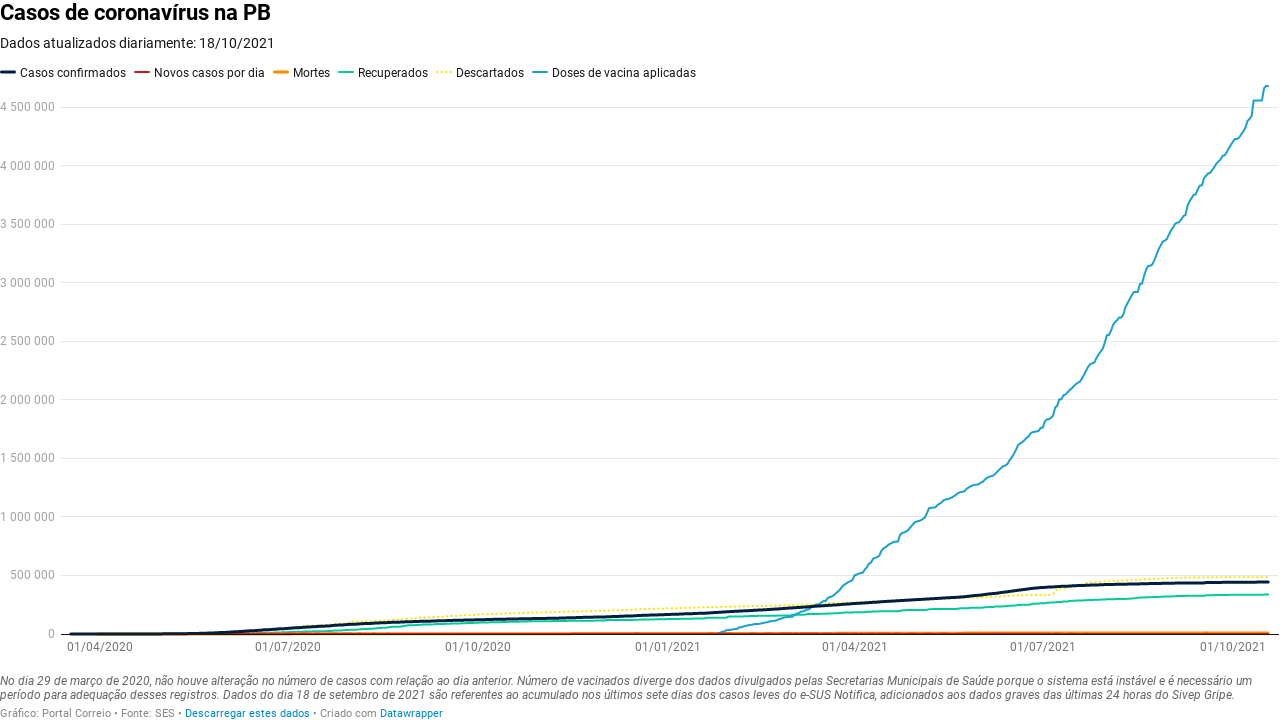

--- FILE ---
content_type: text/html
request_url: https://datawrapper.dwcdn.net/nV3hi/62/
body_size: -64
content:

<html><head><meta http-equiv="REFRESH" content="0; url=https://datawrapper.dwcdn.net/nV3hi/574/"></head></html>

--- FILE ---
content_type: text/html
request_url: https://datawrapper.dwcdn.net/nV3hi/595/
body_size: 18148
content:
<!DOCTYPE html><html lang="pt"><head><meta charset="UTF-8"><meta name="robots" content="noindex, nofollow"><meta name="viewport" content="width=device-width, initial-scale=1.0"><link rel="stylesheet" href="../../lib/vis/d3-lines.datawrapper.cbf99118.css">
<link rel="alternate" type="application/json+oembed"
  href="https://api.datawrapper.de/v3/oembed?url=https://datawrapper.dwcdn.net/nV3hi/595/&format=json"
  title="oEmbed" />
</head><body><div class="dw-chart chart vis-height-fit theme-datawrapper vis-d3-lines" id="__svelte-dw"><div id="header" class="dw-chart-header"><h1 class="block headline-block">
<span class="block-inner">Casos de coronavírus na PB</span>

                </h1><p class="block description-block">
<span class="block-inner">Dados atualizados diariamente: 18/10/2021</span>

                </p></div>

    





<div id="chart" aria-hidden="false" class="dw-chart-body content-below-chart"></div>



<div class="dw-above-footer"><div class="block notes-block" style="">
<span class="block-inner">No dia 29 de março de 2020, não houve alteração no número de casos com relação ao dia anterior. Número de vacinados diverge dos dados divulgados pelas Secretarias Municipais de Saúde porque o sistema está instável e é necessário um período para adequação desses registros. Dados do dia 18 de setembro de 2021 são referentes ao acumulado nos últimos sete dias dos casos leves do e-SUS Notifica, adicionados aos dados graves das últimas 24 horas do Sivep Gripe.</span>

                </div></div>

    <div id="footer" class="dw-chart-footer"><div class="footer-left">
                    <span class="footer-block byline-block">
                        <span class="block-inner"><span class="byline-caption">Gráfico:</span>
Portal Correio
</span>
                        
                    </span><span class="separator separator-before-source"></span>
                    <span class="footer-block source-block">
                        <span class="block-inner"><span class="source-caption">Fonte:</span>
    <span class="source">SES</span></span>
                        
                    </span><span class="separator separator-before-get-the-data"></span>
                    <span class="footer-block get-the-data-block">
                        <span class="block-inner"><a this="dataLink" class="dw-data-link" aria-label="Descarregar estes dados: Casos de coronavírus na PB" download="" target="_self" href="data">Descarregar estes dados</a></span>
                        
                    </span>
            </div><div class="footer-center">
            </div><div class="footer-right">
            </div></div>

    

<div class="dw-after-body"></div>

<script type="text/javascript">
    setTimeout(function() {
        var img = document.createElement('img');
        img.setAttribute('width', 1);
        img.setAttribute('alt','');
        img.setAttribute('aria-hidden','true');
        img.setAttribute('height', 1);
        img.style.position = "absolute";
        img.style.top = "0px";
        img.setAttribute('src', '//stats.datawrapper.de/nV3hi/datawrapper.gif?r='+escape(document.referrer || ''));
        document.body.appendChild(img);
    },10);
</script>
</div><script>window.__DW_SVELTE_PROPS__ = JSON.parse("{\"chart\":{\"publicId\":\"nV3hi\",\"language\":\"pt-PT\",\"theme\":\"datawrapper\",\"id\":\"nV3hi\",\"type\":\"d3-lines\",\"title\":\"Casos de coronav\u00EDrus na PB\",\"lastEditStep\":5,\"publishedAt\":\"2021-10-17T22:10:10.000Z\",\"publicUrl\":\"https://datawrapper.dwcdn.net/nV3hi/594/\",\"publicVersion\":594,\"forkable\":false,\"isFork\":false,\"metadata\":{\"axes\":{\"x\":\"Data\"},\"data\":{\"changes\":[{\"row\":47,\"time\":1588705554541,\"value\":\"1169\",\"column\":1,\"ignored\":false,\"previous\":\"1.169\"},{\"row\":48,\"time\":1588705557249,\"value\":\"1219\",\"column\":1,\"ignored\":false,\"previous\":\"1.219\"},{\"row\":49,\"time\":1588705559561,\"value\":\"1361\",\"column\":1,\"ignored\":false,\"previous\":\"1.361\"}],\"transpose\":false,\"upload-method\":\"copy\",\"vertical-header\":true,\"horizontal-header\":true,\"google-spreadsheet\":\"https://docs.google.com/spreadsheets/d/1es9I3lV_ppPOOmXMSKk2lVK4mK86oxrlfoyggqXiRRY/edit?ts=5ea9fe7d#gid=0\",\"google-spreadsheet-src\":\"https://docs.google.com/spreadsheets/d/1es9I3lV_ppPOOmXMSKk2lVK4mK86oxrlfoyggqXiRRY/export?format=csv&id=1es9I3lV_ppPOOmXMSKk2lVK4mK86oxrlfoyggqXiRRY&gid=0\"},\"publish\":{\"blocks\":{\"logo\":false,\"get-the-data\":true,\"download-image\":false},\"embed-codes\":{\"embed-method-responsive\":\"<iframe title=\\\"Casos de coronav\u00EDrus na PB\\\" aria-label=\\\"Interactive line chart\\\" id=\\\"datawrapper-chart-nV3hi\\\" src=\\\"https://datawrapper.dwcdn.net/nV3hi/595/\\\" scrolling=\\\"no\\\" frameborder=\\\"0\\\" style=\\\"width: 0; min-width: 100% !important; border: none;\\\" height=\\\"500\\\"></iframe><script type=\\\"text/javascript\\\">!function(){\\\"use strict\\\";window.addEventListener(\\\"message\\\",(function(e){if(void 0!==e.data[\\\"datawrapper-height\\\"]){var t=document.querySelectorAll(\\\"iframe\\\");for(var a in e.data[\\\"datawrapper-height\\\"])for(var r=0;r<t.length;r++){if(t[r].contentWindow===e.source)t[r].style.height=e.data[\\\"datawrapper-height\\\"][a]+\\\"px\\\"}}}))}();\\n<\/script>\",\"embed-method-iframe\":\"<iframe title=\\\"Casos de coronav\u00EDrus na PB\\\" aria-label=\\\"Interactive line chart\\\" id=\\\"datawrapper-chart-nV3hi\\\" src=\\\"https://datawrapper.dwcdn.net/nV3hi/595/\\\" scrolling=\\\"no\\\" frameborder=\\\"0\\\" style=\\\"border: none;\\\" width=\\\"600\\\" height=\\\"500\\\"></iframe>\"},\"embed-width\":600,\"chart-height\":328,\"embed-height\":500,\"embed-heights\":{\"100\":689,\"200\":572,\"300\":514,\"400\":514,\"500\":514,\"700\":500,\"800\":500,\"900\":500,\"1000\":500}},\"annotate\":{\"notes\":\"No dia 29 de mar\u00E7o de 2020, n\u00E3o houve altera\u00E7\u00E3o no n\u00FAmero de casos com rela\u00E7\u00E3o ao dia anterior. N\u00FAmero de vacinados diverge dos dados divulgados pelas Secretarias Municipais de Sa\u00FAde porque o sistema est\u00E1 inst\u00E1vel e \u00E9 necess\u00E1rio um per\u00EDodo para adequa\u00E7\u00E3o desses registros. Dados do dia 18 de setembro de 2021 s\u00E3o referentes ao acumulado nos \u00FAltimos sete dias dos casos leves do e-SUS Notifica, adicionados aos dados graves das \u00FAltimas 24 horas do Sivep Gripe.\"},\"describe\":{\"intro\":\"Dados atualizados diariamente: 18/10/2021\",\"byline\":\"Portal Correio\",\"source-url\":\"\",\"source-name\":\"SES\",\"number-append\":\"\",\"number-format\":\"-\",\"number-divisor\":0,\"number-prepend\":\"\",\"aria-description\":\"\"},\"visualize\":{\"rows\":{\"row--1\":{\"style\":{\"bold\":false,\"color\":false,\"italic\":false,\"fontSize\":1,\"underline\":false,\"background\":false},\"format\":\"0,0.[00]\",\"moveTo\":\"top\",\"sticky\":false,\"moveRow\":false,\"stickTo\":\"top\",\"borderTop\":\"none\",\"borderBottom\":\"none\",\"borderTopColor\":\"#333333\",\"overrideFormat\":false,\"borderBottomColor\":\"#333333\"}},\"rules\":false,\"thick\":false,\"header\":{\"style\":{\"bold\":true,\"color\":false,\"italic\":false,\"fontSize\":1.1,\"background\":false},\"borderTop\":\"none\",\"borderBottom\":\"2px\",\"borderTopColor\":\"#333333\",\"borderBottomColor\":\"#333333\"},\"sortBy\":\"X.1\",\"x-grid\":\"off\",\"y-grid\":\"on\",\"columns\":[],\"perPage\":20,\"scale-y\":\"linear\",\"sharing\":{\"auto\":true,\"enabled\":false},\"striped\":false,\"labeling\":\"top\",\"markdown\":false,\"showRank\":false,\"sort-bars\":false,\"sortTable\":false,\"background\":false,\"base-color\":0,\"force-grid\":false,\"pagination\":true,\"resortable\":true,\"searchable\":false,\"showHeader\":true,\"compactMode\":false,\"line-dashes\":{\"Vacinados\":2,\"Descartados\":1,\"Recuperados\":0},\"line-widths\":{\"Mortes\":1,\"Casos confirmados\":1},\"swap-labels\":false,\"block-labels\":false,\"custom-range\":[\"\",\"\"],\"label-colors\":false,\"label-margin\":0,\"line-symbols\":false,\"range-extent\":\"nice\",\"custom-colors\":{\"Mortes\":\"#fa8c00\",\"Descartados\":\"#ffe400\",\"Recuperados\":\"#00ca98\",\"Casos confirmados\":\"#001f40\",\"Novos casos por dia\":\"#c71e1d\"},\"interpolation\":\"linear\",\"reverse-order\":false,\"show-tooltips\":true,\"sortDirection\":\"desc\",\"tick-position\":\"top\",\"x-tick-format\":\"L \",\"y-grid-format\":\"0,0.[00]\",\"y-grid-labels\":\"auto\",\"chart-type-set\":true,\"color-category\":{\"map\":[],\"categoryOrder\":[\"\",\"<html lang=\",\"  \",\"  <meta charset=\",\"  <meta content=\",\"  <meta name=\",\"  Google Tabellen: Kostenlos Tabellen online erstellen und bearbeiten\",\"  @font-face {\",\"  font-family: 'Open Sans';\",\"  font-style: normal;\",\"  font-weight: 300;\",\"  src: local('Open Sans Light')\",\"}\",\"@font-face {\",\"  font-weight: 400;\",\"  src: local('Open Sans')\",\"  h1\",\"  -webkit-animation-duration: 0.1s;\",\"  -webkit-animation-name: fontfix;\",\"  -webkit-animation-iteration-count: 1;\",\"  -webkit-animation-timing-function: linear;\",\"  -webkit-animation-delay: 0;\",\"  }\",\"  @-webkit-keyframes fontfix {\",\"  from {\",\"  opacity: 1;\",\"  to {\",\"  html\",\"  font-family: Arial\",\"  background: #fff;\",\"  margin: 0;\",\"  padding: 0;\",\"  border: 0;\",\"  position: absolute;\",\"  height: 100%;\",\"  min-width: 100%;\",\"  font-size: 13px;\",\"  color: #404040;\",\"  direction: ltr;\",\"  -webkit-text-size-adjust: none;\",\"  button\",\"  input[type=button]\",\"  input[type=submit] {\",\"  a\",\"  a:hover\",\"  a:visited {\",\"  color: #427fed;\",\"  cursor: pointer;\",\"  text-decoration: none;\",\"  a:hover {\",\"  text-decoration: underline;\",\"  h1 {\",\"  font-size: 20px;\",\"  color: #262626;\",\"  margin: 0 0 15px;\",\"  font-weight: normal;\",\"  h2 {\",\"  font-size: 14px;\",\"  font-weight: bold;\",\"  input[type=email]\",\"  input[type=number]\",\"  input[type=password]\",\"  input[type=tel]\",\"  input[type=text]\",\"  input[type=url] {\",\"  -moz-appearance: none;\",\"  -webkit-appearance: none;\",\"  appearance: none;\",\"  display: inline-block;\",\"  height: 36px;\",\"  padding: 0 8px;\",\"  border: 1px solid #d9d9d9;\",\"  border-top: 1px solid #c0c0c0;\",\"  -moz-box-sizing: border-box;\",\"  -webkit-box-sizing: border-box;\",\"  box-sizing: border-box;\",\"  -moz-border-radius: 1px;\",\"  -webkit-border-radius: 1px;\",\"  border-radius: 1px;\",\"  font-size: 15px;\",\"  input[type=email]:hover\",\"  input[type=number]:hover\",\"  input[type=password]:hover\",\"  input[type=tel]:hover\",\"  input[type=text]:hover\",\"  input[type=url]:hover {\",\"  border: 1px solid #b9b9b9;\",\"  border-top: 1px solid #a0a0a0;\",\"  -moz-box-shadow: inset 0 1px 2px rgba(0\",\"  -webkit-box-shadow: inset 0 1px 2px rgba(0\",\"  box-shadow: inset 0 1px 2px rgba(0\",\"  input[type=email]:focus\",\"  input[type=number]:focus\",\"  input[type=password]:focus\",\"  input[type=tel]:focus\",\"  input[type=text]:focus\",\"  input[type=url]:focus {\",\"  outline: none;\",\"  border: 1px solid #4d90fe;\",\"  input[type=checkbox]\",\"  input[type=radio] {\",\"  width: 13px;\",\"  height: 13px;\",\"  vertical-align: bottom;\",\"  border: 1px solid #c6c6c6;\",\"  position: relative;\",\"  input[type=checkbox]:active\",\"  input[type=radio]:active {\",\"  background: #ebebeb;\",\"  input[type=checkbox]:hover {\",\"  border-color: #c6c6c6;\",\"  -moz-border-radius: 1em;\",\"  -webkit-border-radius: 1em;\",\"  border-radius: 1em;\",\"  width: 15px;\",\"  height: 15px;\",\"  input[type=checkbox]:checked\",\"  input[type=radio]:checked {\",\"  input[type=radio]:checked::after {\",\"  content: '';\",\"  display: block;\",\"  top: 3px;\",\"  left: 3px;\",\"  width: 7px;\",\"  height: 7px;\",\"  background: #666;\",\"  input[type=checkbox]:checked::after {\",\"  content: url(https://ssl.gstatic.com/ui/v1/menu/checkmark.png);\",\"  top: -6px;\",\"  left: -5px;\",\"  input[type=checkbox]:focus {\",\"  border-color: #4d90fe;\",\"  .stacked-label {\",\"  margin: .5em 0;\",\"  .hidden-label {\",\"  position: absolute !important;\",\"  clip: rect(1px 1px 1px 1px); /* IE6\",\"  clip: rect(1px\",\"  height: 0px;\",\"  width: 0px;\",\"  overflow: hidden;\",\"  visibility: hidden;\",\"  input[type=checkbox].form-error\",\"  input[type=email].form-error\",\"  input[type=number].form-error\",\"  input[type=password].form-error\",\"  input[type=text].form-error\",\"  input[type=tel].form-error\",\"  input[type=url].form-error {\",\"  border: 1px solid #dd4b39;\",\"  .error-msg {\",\"  color: #dd4b39;\",\"  line-height: 17px;\",\"  .help-link {\",\"  background: #dd4b39;\",\"  padding: 0 5px;\",\"  color: #fff;\",\"  top: 0px;\",\"  .help-link:visited {\",\"  .help-link:hover {\",\"  background: #c03523;\",\"  .help-link:active {\",\"  background: #ae2817;\",\"  .wrapper {\",\"  min-height: 100%;\",\"  .content {\",\"  padding: 0 44px;\",\"  .main {\",\"  padding-bottom: 100px;\",\"  /* For modern browsers */\",\"  .clearfix:before\",\"  .clearfix:after {\",\"  content: \",\"  display: table;\",\"  clear: both;\",\"  /* For IE 6/7 (trigger hasLayout) */\",\"  .clearfix {\",\"  zoom:1;\",\"  .google-header-bar {\",\"  height: 71px;\",\"  border-bottom: 1px solid #e5e5e5;\",\"  .header .logo {\",\"  background-image: url(https://ssl.gstatic.com/accounts/ui/logo_1x.png);\",\"  background-size: 116px 38px;\",\"  background-repeat: no-repeat;\",\"  margin: 17px 0 0;\",\"  float: left;\",\"  height: 38px;\",\"  width: 116px;\",\"  .header .logo-w {\",\"  background-image: url(https://ssl.gstatic.com/images/branding/googlelogo/1x/googlelogo_color_112x36dp.png);\",\"  background-size: 112px 36px;\",\"  margin: 21px 0 0;\",\"  .header .secondary-link {\",\"  margin: 28px 0 0;\",\"  float: right;\",\"  .header .secondary-link a {\",\"  .google-header-bar.centered {\",\"  height: 108px;\",\"  .google-header-bar.centered .header .logo {\",\"  float: none;\",\"  margin: 40px auto 30px;\",\"  .google-header-bar.centered .header .secondary-link {\",\"  display: none\",\"  .google-footer-bar {\",\"  bottom: 0;\",\"  height: 35px;\",\"  width: 100%;\",\"  border-top: 1px solid #e5e5e5;\",\"  .footer {\",\"  padding-top: 7px;\",\"  font-size: .85em;\",\"  white-space: nowrap;\",\"  line-height: 0;\",\"  .footer ul {\",\"  max-width: 80%;\",\"  min-height: 16px;\",\"  .footer ul li {\",\"  color: #737373;\",\"  display: inline;\",\"  padding-right: 1.5em;\",\"  .footer a {\",\"  .lang-chooser-wrap {\",\"  .lang-chooser-wrap img {\",\"  vertical-align: top;\",\"  .lang-chooser {\",\"  height: 24px;\",\"  line-height: 24px;\",\"  .lang-chooser option {\",\"  .hidden {\",\"  display: none !important;\",\"  .banner {\",\"  text-align: center;\",\"  .card {\",\"  background-color: #f7f7f7;\",\"  padding: 20px 25px 30px;\",\"  margin: 0 auto 25px;\",\"  width: 304px;\",\"  -moz-border-radius: 2px;\",\"  -webkit-border-radius: 2px;\",\"  border-radius: 2px;\",\"  -moz-box-shadow: 0px 2px 2px rgba(0\",\"  -webkit-box-shadow: 0px 2px 2px rgba(0\",\"  box-shadow: 0px 2px 2px rgba(0\",\"  .card > *:first-child {\",\"  margin-top: 0;\",\"  .rc-button\",\"  .rc-button:visited {\",\"  min-width: 46px;\",\"  color: #444;\",\"  font-weight: 700;\",\"  line-height: 36px;\",\"  -moz-border-radius: 3px;\",\"  -webkit-border-radius: 3px;\",\"  border-radius: 3px;\",\"  -o-transition: all 0.218s;\",\"  -moz-transition: all 0.218s;\",\"  -webkit-transition: all 0.218s;\",\"  transition: all 0.218s;\",\"  border: 1px solid #dcdcdc;\",\"  background-color: #f5f5f5;\",\"  background-image: -webkit-linear-gradient(top\",\"  background-image: -moz-linear-gradient(top\",\"  background-image: -ms-linear-gradient(top\",\"  background-image: -o-linear-gradient(top\",\"  background-image: linear-gradient(top\",\"  -o-transition: none;\",\"  -moz-user-select: none;\",\"  -webkit-user-select: none;\",\"  user-select: none;\",\"  cursor: default;\",\"  .card .rc-button {\",\"  .rc-button.disabled\",\"  .rc-button[disabled] {\",\"  opacity: .5;\",\"  filter: alpha(opacity=50);\",\"  pointer-events: none;\",\"  .rc-button:hover {\",\"  color: #333;\",\"  -o-transition: all 0.0s;\",\"  -moz-transition: all 0.0s;\",\"  -webkit-transition: all 0.0s;\",\"  transition: all 0.0s;\",\"  background-color: #f8f8f8;\",\"  -moz-box-shadow: 0 1px 1px rgba(0\",\"  -webkit-box-shadow: 0 1px 1px rgba(0\",\"  box-shadow: 0 1px 1px rgba(0\",\"  .rc-button:active {\",\"  background-color: #f6f6f6;\",\"  -moz-box-shadow: 0 1px 2px rgba(0\",\"  -webkit-box-shadow: 0 1px 2px rgba(0\",\"  box-shadow: 0 1px 2px rgba(0\",\"  .rc-button-submit\",\"  .rc-button-submit:visited {\",\"  border: 1px solid #3079ed;\",\"  text-shadow: 0 1px rgba(0\",\"  background-color: #4d90fe;\",\"  .rc-button-submit:hover {\",\"  border: 1px solid #2f5bb7;\",\"  background-color: #357ae8;\",\"  .rc-button-submit:active {\",\"  .rc-button-red\",\"  .rc-button-red:visited {\",\"  border: 1px solid transparent;\",\"  background-color: #d14836;\",\"  .rc-button-red:hover {\",\"  border: 1px solid #b0281a;\",\"  background-color: #c53727;\",\"  .rc-button-red:active {\",\"  border: 1px solid #992a1b;\",\"  background-color: #b0281a;\",\"  .secondary-actions {\",\"<style media=\",\"  height: 83px;\",\"  margin: 25px auto 20px;\",\"  margin-bottom: 20px;\",\"  height: 73px;\",\"  margin: 20px auto 15px;\",\"  padding-left: 10px;\",\"  padding-right: 10px;\",\"  .hidden-small {\",\"  display: none;\",\"  padding: 20px 15px 30px;\",\"  width: 270px;\",\"  padding-right: 1em;\",\"  background-image: url(https://ssl.gstatic.com/accounts/ui/logo_2x.png);\",\"  background-image: url(https://ssl.gstatic.com/images/branding/googlelogo/2x/googlelogo_color_112x36dp.png);\",\"  pre.debug {\",\"  font-family: monospace;\",\"  left: 0;\",\"  padding: 1.5em;\",\"  background: #f1f1f1;\",\"  white-space: pre-wrap;\",\"  width: 90%;\",\"  .banner h1 {\",\"  font-family: 'Open Sans'\",\"  -webkit-font-smoothing: antialiased;\",\"  color: #555;\",\"  font-size: 42px;\",\"  .banner h2 {\",\"  font-size: 18px;\",\"  .signin-card {\",\"  width: 274px;\",\"  padding: 40px 40px;\",\"  .signin-card .profile-img {\",\"  width: 96px;\",\"  height: 96px;\",\"  margin: 0 auto 10px;\",\"  -moz-border-radius: 50%;\",\"  -webkit-border-radius: 50%;\",\"  border-radius: 50%;\",\"  .signin-card .profile-name {\",\"  font-size: 16px;\",\"  margin: 10px 0 0;\",\"  min-height: 1em;\",\"  .signin-card .profile-email {\",\"  margin: 10px 0 20px 0;\",\"  .signin-card input[type=email]\",\"  .signin-card input[type=password]\",\"  .signin-card input[type=text]\",\"  .signin-card input[type=submit] {\",\"  margin-bottom: 10px;\",\"  z-index: 1;\",\"  .signin-card #Email\",\"  .signin-card #Passwd\",\"  .signin-card .captcha {\",\"  height: 44px;\",\"  .signin-card #Email + .stacked-label {\",\"  margin-top: 15px;\",\"  .signin-card #reauthEmail {\",\"  line-height: 2;\",\"  text-overflow: ellipsis;\",\"  .one-google p {\",\"  margin: 0 0 10px;\",\"  .one-google p.create-account\",\"  .one-google p.switch-account {\",\"  margin-bottom: 60px;\",\"  .one-google .logo-strip {\",\"  margin: 10px auto;\",\"  background-image: url(https://ssl.gstatic.com/accounts/ui/wlogostrip_230x17_1x.png);\",\"  background-size: 230px 17px;\",\"  width: 230px;\",\"  height: 17px;\",\"  font-size: 38px;\",\"  margin-bottom: 15px;\",\"  margin-bottom: 30px;\",\"  .signin-card #Email {\",\"  margin-bottom: 0;\",\"  .signin-card #Passwd {\",\"  margin-top: -1px;\",\"  .signin-card #Email.form-error\",\"  .signin-card #Passwd.form-error {\",\"  z-index: 2;\",\"  .signin-card #Email:hover\",\"  .signin-card #Email:focus\",\"  .signin-card #Passwd:hover\",\"  .signin-card #Passwd:focus {\",\"  z-index: 3;\",\"  font-size: 22px;\",\"  width: 260px;\",\"  padding: 20px 20px;\",\"  margin: 0 auto 20px;\",\"  width: 72px;\",\"  height: 72px;\",\"  -moz-border-radius: 72px;\",\"  -webkit-border-radius: 72px;\",\"  border-radius: 72px;\",\"  background-image: url(https://ssl.gstatic.com/accounts/ui/wlogostrip_230x17_2x.png);\",\"  .remember .bubble-wrap {\",\"  padding-top: 3px;\",\"  -o-transition: opacity .218s ease-in .218s;\",\"  -moz-transition: opacity .218s ease-in .218s;\",\"  -webkit-transition: opacity .218s ease-in .218s;\",\"  transition: opacity .218s ease-in .218s;\",\"  left: -999em;\",\"  opacity: 0;\",\"  width: 314px;\",\"  margin-left: -20px;\",\"  .remember:hover .bubble-wrap\",\"  .remember input:focus ~ .bubble-wrap\",\"  .remember .bubble-wrap:hover\",\"  .remember .bubble-wrap:focus {\",\"  left: inherit;\",\"  .bubble-pointer {\",\"  border-left: 10px solid transparent;\",\"  border-right: 10px solid transparent;\",\"  border-bottom: 10px solid #fff;\",\"  width: 0;\",\"  height: 0;\",\"  margin-left: 17px;\",\"  .bubble {\",\"  background-color: #fff;\",\"  padding: 15px;\",\"  font-size: 11px;\",\"  #stay-signed-in {\",\"  #stay-signed-in-tooltip {\",\"  left: auto;\",\"  top: 0;\",\"  .dasher-tooltip {\",\"  top: 380px;\",\"  top: 340px;\",\"  .jfk-tooltip {\",\"  border: 1px solid;\",\"  font-size: 12px;\",\"  z-index: 800 !important;\",\"  border-color: #bbb #bbb #a8a8a8;\",\"  padding: 16px;\",\"  width: 250px;\",\" .jfk-tooltip h3 {\",\"  margin: 0 0 .5em;\",\" .jfk-tooltip-content p:last-child {\",\"  .jfk-tooltip-arrow {\",\"  .jfk-tooltip-arrow .jfk-tooltip-arrowimplbefore\",\"  .jfk-tooltip-arrow .jfk-tooltip-arrowimplafter {\",\"  .jfk-tooltip-arrow .jfk-tooltip-arrowimplbefore {\",\"  border: 9px solid;\",\"  border: 8px solid;\",\"  .jfk-tooltip-arrowdown {\",\"  .jfk-tooltip-arrowup {\",\"  top: -9px;\",\"  .jfk-tooltip-arrowleft {\",\"  left: -9px;\",\"  top: 30px;\",\"  .jfk-tooltip-arrowright {\",\"  right: 0;\",\"  .jfk-tooltip-arrowdown .jfk-tooltip-arrowimplbefore\",\"  border-color: #bbb transparent;\",\"  .jfk-tooltip-arrowdown .jfk-tooltip-arrowimplbefore {\",\"  border-color: #a8a8a8 transparent;\",\"  .jfk-tooltip-arrowdown .jfk-tooltip-arrowimplafter\",\"  border-color: #fff transparent;\",\"  left: -8px;\",\"  border-bottom-width: 0;\",\"  .jfk-tooltip-arrowdown .jfk-tooltip-arrowimplafter {\",\"  .jfk-tooltip-arrowup .jfk-tooltip-arrowimplbefore {\",\"  border-top-width: 0;\",\"  .jfk-tooltip-arrowup .jfk-tooltip-arrowimplafter {\",\"  top: 1px;\",\"  .jfk-tooltip-arrowleft .jfk-tooltip-arrowimplbefore\",\"  .jfk-tooltip-arrowright .jfk-tooltip-arrowimplbefore {\",\"  border-color: transparent #bbb;\",\"  .jfk-tooltip-arrowleft .jfk-tooltip-arrowimplafter\",\"  .jfk-tooltip-arrowright .jfk-tooltip-arrowimplafter {\",\"  border-color:transparent #fff;\",\"  top:-8px;\",\"  .jfk-tooltip-arrowleft .jfk-tooltip-arrowimplbefore {\",\"  border-left-width: 0;\",\"  .jfk-tooltip-arrowleft .jfk-tooltip-arrowimplafter {\",\"  left: 1px;\",\"  border-right-width: 0;\",\"  .jfk-tooltip-closebtn {\",\"  background: url(\",\"  height: 21px;\",\"  opacity: .4;\",\"  outline: 0;\",\"  right: 2px;\",\"  top: 2px;\",\"  width: 21px;\",\"  .jfk-tooltip-closebtn:focus\",\"  .jfk-tooltip-closebtn:hover {\",\"  opacity: .8;\",\"  .jfk-tooltip-closebtn:focus {\",\"<style type=\",\".captcha-box {\",\"  padding: 10px;\",\".captcha-box .captcha-img {\",\".captcha-box .captcha-label {\",\".captcha-box .captcha-msg {\",\"  color: #999;\",\".captcha-box .captcha-msg .accessibility-logo {\",\".captcha-box .audio-box {\",\".chromiumsync-custom-content {\",\"  padding-top: 20px;\",\".form-panel {\",\"  -webkit-transform: translateZ(0);\",\"  -moz-transform: translateZ(0);\",\"  -ms-transform: translateZ(0);\",\"  -o-transform: translateZ(0);\",\"  transform: translateZ(0);\",\".form-panel.first {\",\".form-panel.second {\",\".shift-form .form-panel.first {\",\".shift-form .form-panel.second {\",\".slide-in\",\".slide-out {\",\"  -webkit-transition-property: -webkit-transform\",\"  -moz-transition-property: -moz-transform\",\"  -ms-transition-property: -ms-transform\",\"  -o-transition-property: -o-transform\",\"  transition-property: transform\",\"  -webkit-transition-duration: 0.1s;\",\"  -moz-transition-duration: 0.1s;\",\"  -ms-transition-duration: 0.1s;\",\"  -o-transition-duration: 0.1s;\",\"  transition-duration: 0.1s;\",\"  -webkit-transition-timing-function: cubic-bezier(0.4\",\"  -moz-transition-timing-function: cubic-bezier(0.4\",\"  -ms-transition-timing-function: cubic-bezier(0.4\",\"  -o-transition-timing-function: cubic-bezier(0.4\",\"  transition-timing-function: cubic-bezier(0.4\",\"  -webkit-transform: translate3d(0\",\"  -moz-transform: translate3d(0\",\"  -ms-transform: translate3d(0\",\"  -o-transform: translate3d(0\",\"  transform: translate3d(0\",\".shift-form .slide-out {\",\"  -webkit-transform: translate3d(-120%\",\"  -moz-transform: translate3d(-120%\",\"  -ms-transform: translate3d(-120%\",\"  -o-transform: translate3d(-120%\",\"  transform: translate3d(-120%\",\".slide-in {\",\"  -webkit-transform: translate3d(120%\",\"  -moz-transform: translate3d(120%\",\"  -ms-transform: translate3d(120%\",\"  -o-transform: translate3d(120%\",\"  transform: translate3d(120%\",\".shift-form .slide-in {\",\".error-msg {\",\"  -webkit-transition: max-height 0.3s\",\"  -moz-transition: max-height 0.3s\",\"  -ms-transition: max-height 0.3s\",\"  -o-transition: max-height 0.3s\",\"  transition: max-height 0.3s\",\"  height: auto;\",\"  max-height: 0;\",\".has-error .error-msg {\",\"  max-height: 3.5em;\",\"  margin-top: 10px;\",\"  visibility: visible;\",\".back-arrow {\",\"  top: 37px;\",\"  width: 24px;\",\"  border-style: none;\",\".shift-form.back-arrow {\",\".back-arrow img {\",\"#link-signup {\",\".shift-form #link-signup{\",\"#link-signin-different {\",\".shift-form #link-signin-different {\",\".signin-card #profile-name {\",\".signin-card.no-name #profile-name {\",\".signin-card.no-name #email-display {\",\"  line-height: initial;\",\"  margin-bottom: 16px;\",\".signin-card #email-display {\",\"  padding: 0px 8px;\",\"  color: rgb(64\",\".signin-card #Email {\",\"  margin-top: 16px;\",\".need-help {\",\"  text-align: right;\",\"#gaia_firstform {\",\".signin-card {\",\"  color: #000;\",\".circle-mask {\",\"  margin-left: auto;\",\"  margin-right: auto;\",\"  z-index: 100;\",\".circle {\",\"  -webkit-transition-property: -webkit-transform;\",\"  -moz-transition-property: -moz-transform;\",\"  -ms-transition-property: -ms-transform;\",\"  -o-transition-property: -o-transform;\",\"  transition-property: transform;\",\"  -webkit-transition-timing-function: cubic-bezier(.645\",\"  -moz-transition-timing-function: cubic-bezier(.645\",\"  -ms-transition-timing-function: cubic-bezier(.645\",\"  -o-transition-timing-function: cubic-bezier(.645\",\"  transition-timing-function: cubic-bezier(.645\",\"  z-index: 101;\",\"  opacity: 0.99;\",\"  background-position: center center;\",\".main {\",\".card-mask-wrap {\",\"  width: 360px;\",\"  margin: 0 auto;\",\".dasher-tooltip {\",\"  left: 50%;\",\"  margin-left: 150px;\",\".dasher-tooltip .tooltip-pointer {\",\".dasher-tooltip p {\",\".dasher-tooltip p span {\",\".card {\",\".one-google {\",\"  padding-top: 27px;\",\"#canvas {\",\"  -webkit-transition: opacity 0.075s;\",\"  -moz-transition: opacity 0.075s;\",\"  -ms-transition: opacity 0.075s;\",\"  -o-transition: opacity 0.075s;\",\"  transition: opacity 0.075s;\",\"  opacity: 0.01;\",\".shift-form #canvas {\",\".label {\",\"#account-chooser-link {\",\"  -webkit-transition: opacity 0.3s;\",\"  -moz-transition: opacity 0.3s;\",\"  -ms-transition: opacity 0.3s;\",\"  -o-transition: opacity 0.3s;\",\"  transition: opacity 0.3s;\",\".input-wrapper {\",\".google-footer-bar {\",\"  top: 17px;\",\"  background-size: 72px;\",\"  width: 256px;\",\"  width: 300px;\",\".signin-card #EmailFirst {\",\"  padding-top: 22px;\",\"  <div class=\",\"  <div  class=\",\"<div class=\",\"  Einmal anmelden. Alle Google-Produkte nutzen\",\"  <h2 class=\",\"  Zur Nutzung von Google Tabellen anmelden\",\"    no-name\",\"&gt;\\n\",\"    pre-shift\",\"   no-name\",\"  <img  class=\",\"      \",\"        \",\"          src=\",\"      >\",\"  <form novalidate method=\",\"  <input name=\",\"  <input type=\",\"  <input id=\",\"  <div id=\",\"  <label  class=\",\"  E-Mail-Adresse eingeben\",\"  <input  id=\",\"                   name=\",\"                   \",\"                     placeholder=\",\"                   autofocus>\",\"  <span role=\",\"<input id=\",\"  <a  class=\",\"          href=\",\"  Mein Konto finden\",\"    \",\"     no-name\",\"  <p class=\",\"  <span id=\",\"  <a href=\",\"  Mit einem anderen Konto anmelden\",\"  <a  href=\",\"  Konto erstellen\",\"<p class=\",\"  Ein Google-Konto f\u00FCr alle Google-Dienste\",\"  <ul id=\",\"  \u00DCber Google\",\"  Datenschutz\",\"  Nutzungsbedingungen\",\"  Hilfe\",\"  <label for=\",\"  <select id=\",\"  <option value=\",\"                 >\",\"  \u202AAfrikaans\u202C\",\"  \u202Aaz\u0259rbaycan\u202C\",\"  \u202Acatal\u00E0\u202C\",\"  \u202A\u010Ce\u0161tina\u202C\",\"  \u202ADansk\u202C\",\"                \",\"                  selected=\",\"  \u202ADeutsch\u202C\",\"  \u202Aeesti\u202C\",\"  \u202AEnglish (United Kingdom)\u202C\",\"  \u202AEnglish (United States)\u202C\",\"  \u202AEspa\u00F1ol (Espa\u00F1a)\u202C\",\"  \u202AEspa\u00F1ol (Latinoam\u00E9rica)\u202C\",\"  \u202Aeuskara\u202C\",\"  \u202AFilipino\u202C\",\"  \u202AFran\u00E7ais (Canada)\u202C\",\"  \u202AFran\u00E7ais (France)\u202C\",\"  \u202Agalego\u202C\",\"  \u202AHrvatski\u202C\",\"  \u202AIndonesia\u202C\",\"  \u202AisiZulu\u202C\",\"  \u202A\u00EDslenska\u202C\",\"  \u202AItaliano\u202C\",\"  \u202AKiswahili\u202C\",\"  \u202Alatvie\u0161u\u202C\",\"  \u202Alietuvi\u0173\u202C\",\"  \u202Amagyar\u202C\",\"  \u202AMelayu\u202C\",\"  \u202ANederlands\u202C\",\"  \u202Anorsk\u202C\",\"  \u202Apolski\u202C\",\"  \u202APortugu\u00EAs (Brasil)\u202C\",\"  \u202APortugu\u00EAs (Portugal)\u202C\",\"  \u202Arom\u00E2n\u0103\u202C\",\"  \u202ASloven\u010Dina\u202C\",\"  \u202Asloven\u0161\u010Dina\u202C\",\"  \u202ASuomi\u202C\",\"  \u202ASvenska\u202C\",\"  \u202ATi\u1EBFng Vi\u1EC7t\u202C\",\"  \u202AT\u00FCrk\u00E7e\u202C\",\"  \u202A\u0395\u03BB\u03BB\u03B7\u03BD\u03B9\u03BA\u03AC\u202C\",\"  \u202A\u0431\u044A\u043B\u0433\u0430\u0440\u0441\u043A\u0438\u202C\",\"  \u202A\u043C\u043E\u043D\u0433\u043E\u043B\u202C\",\"  \u202A\u0420\u0443\u0441\u0441\u043A\u0438\u0439\u202C\",\"  \u202A\u0441\u0440\u043F\u0441\u043A\u0438\u202C\",\"  \u202A\u0423\u043A\u0440\u0430\u0457\u043D\u0441\u044C\u043A\u0430\u202C\",\"  \u202A\u10E5\u10D0\u10E0\u10D7\u10E3\u10DA\u10D8\u202C\",\"  \u202A\u0570\u0561\u0575\u0565\u0580\u0565\u0576\u202C\",\"  \u202B\u05E2\u05D1\u05E8\u05D9\u05EA\u202C\u200E\",\"  \u202B\u0627\u0631\u062F\u0648\u202C\u200E\",\"  \u202B\u0627\u0644\u0639\u0631\u0628\u064A\u0629\u202C\u200E\",\"  \u202B\u0641\u0627\u0631\u0633\u06CC\u202C\u200E\",\"  \u202A\u12A0\u121B\u122D\u129B\u202C\",\"  \u202A\u0928\u0947\u092A\u093E\u0932\u0940\u202C\",\"  \u202A\u092E\u0930\u093E\u0920\u0940\u202C\",\"  \u202A\u0939\u093F\u0928\u094D\u0926\u0940\u202C\",\"  \u202A\u09AC\u09BE\u0982\u09B2\u09BE\u202C\",\"  \u202A\u0A97\u0AC1\u0A9C\u0AB0\u0ABE\u0AA4\u0AC0\u202C\",\"  \u202A\u0BA4\u0BAE\u0BBF\u0BB4\u0BCD\u202C\",\"  \u202A\u0C24\u0C46\u0C32\u0C41\u0C17\u0C41\u202C\",\"  \u202A\u0C95\u0CA8\u0CCD\u0CA8\u0CA1\u202C\",\"  \u202A\u0D2E\u0D32\u0D2F\u0D3E\u0D33\u0D02\u202C\",\"  \u202A\u0DC3\u0DD2\u0D82\u0DC4\u0DBD\u202C\",\"  \u202A\u0E44\u0E17\u0E22\u202C\",\"  \u202A\u0EA5\u0EB2\u0EA7\u202C\",\"  \u202A\u1019\u103C\u1014\u103A\u1019\u102C\u202C\",\"  \u202A\u1781\u17D2\u1798\u17C2\u179A\u202C\",\"  \u202A\uD55C\uAD6D\uC5B4\u202C\",\"  \u202A\u4E2D\u6587\uFF08\u9999\u6E2F\uFF09\u202C\",\"  \u202A\u65E5\u672C\u8A9E\u202C\",\"  \u202A\u7B80\u4F53\u4E2D\u6587\u202C\",\"  \u202A\u7E41\u9AD4\u4E2D\u6587\u202C\",\"  <script nonce=\",\"  (function(){\",\"  var splitByFirstChar = function(toBeSplit\",\"  var index = toBeSplit.indexOf(splitChar);\",\"  if (index >= 0) {\",\"  return [toBeSplit.substring(0\",\"  toBeSplit.substring(index + 1)];\",\"  return [toBeSplit];\",\"  var langChooser_parseParams = function(paramsSection) {\",\"  if (paramsSection) {\",\"  var query = {};\",\"  var params = paramsSection.split('&');\",\"  for (var i = 0; i < params.length; i++) {\",\"              var param = splitByFirstChar(params[i]\",\"              if (param.length == 2) {\",\"                query[param[0]] = param[1];\",\"              }\",\"            }\",\"            return query;\",\"          }\",\"          return {};\",\"        }\",\"        var appendHiddenParams = function(query) {\",\"          var loginForm = document.getElementById('gaia_loginform');\",\"          if (loginForm) {\",\"            var loginInputs = loginForm.getElementsByTagName('input');\",\"            for (var i = 0\",\"              if (input.type == 'hidden' && input.value && !query[input.name]) {\",\"                query[input.name] = input.value;\",\"        var post = function(path\",\"          var form = document.createElement('form');\",\"          form.setAttribute('method'\",\"          form.setAttribute('action'\",\"null\",\"          for (var key in params) {\",\"            if (params.hasOwnProperty(key)) {\",\"              var hiddenField = document.createElement('input');\",\"              hiddenField.setAttribute('type'\",\"              hiddenField.setAttribute('name'\",\"              hiddenField.setAttribute('value'\",\"              form.appendChild(hiddenField);\",\"          document.body.appendChild(form);\",\"          form.submit();\",\"        var langChooser_getParamStr = function(params) {\",\"          var paramsStr = [];\",\"          for (var a in params) {\",\"            paramsStr.push(a + \",\"          return paramsStr.join('&');\",\"        var langChooser_currentUrl = window.location.href;\",\"        var match = langChooser_currentUrl.match(\",\"        var langChooser_currentPath = match[1];\",\"        var langChooser_params = langChooser_parseParams(match[3]);\",\"        var langChooser_fragment = match[5];\",\"        var langChooser = document.getElementById('lang-chooser');\",\"        var langChooserWrap = document.getElementById('lang-chooser-wrap');\",\"        var langVisControl = document.getElementById('lang-vis-control');\",\"        if (langVisControl && langChooser) {\",\"          langVisControl.style.display = 'inline';\",\"          langChooser.onchange = function() {\",\"            langChooser_params['lp'] = 1;\",\"            langChooser_params['hl'] = encodeURIComponent(this.value);\",\"            var hiddenEmailInput = document.getElementById('Email-hidden');\",\"            if (hiddenEmailInput) {\",\"              // If we are in password separation on password page\",\"              // /AccountLoginInfo.\",\"              appendHiddenParams(langChooser_params);\",\"              langChooser_params['Email'] = hiddenEmailInput.value;\",\"              post('/AccountLoginInfo'\",\"            } else {\",\"              var paramsStr = langChooser_getParamStr(langChooser_params);\",\"              var newHref = langChooser_currentPath + \",\"              if (langChooser_fragment) {\",\"                newHref = newHref + \",\"              window.location.href = newHref;\",\"          };\",\"      })();\",\"<script type=\",\"  var gaia_attachEvent = function(element\",\"  if (element && element.addEventListener) {\",\"  element.addEventListener(event\",\"  } else if (element && element.attachEvent) {\",\"  element.attachEvent('on' + event\",\"  };\",\"  <script type=\",\"  document.bg = new botguard.bg('ELXUh1H4XGKu+RkXbBIQuOcq20kU2MEpDfVbL7tjcAjl0B3yOihpDPcKHkCV8cZq+5kC2iRGm9uBdKCD+zIhmmrNvVJ9BoTByoi6X1NX9fkx4ScLdxK9F2WP/l9J+2h0ouvkkf4bw4gaps9Rq207f0sMSUIlOgecgpOfZzI9D7TWFLfHIeHGAONQuK26Jj7ygHa4/KsVQoENplDIr5iNfjVyZfHvLGgMoT+lpCNBi8eXG85PHU4yaNVuhkANRp5uL6d/ehbNTcRP7TwqhRBE4t4YygyDVANE4MwCBPzBtvfCvomvaKR6/ljuJfg2bLb/MLkXkhS3QXhmF54xl31pbJRNxXZIsePa24YhoOXwjy6y+Tdh1Ked9w9FK1XGUyMx2eO+2vsKOflWl08oY9MARobkd0LkudJrf3ZppZQ+l805mszUEvOnJsH2Wv+22g7sl0pPprwvg1Toaiqwbkw2gNEVU4uHRJz+sIqDxclwGsut1iem55/8bzw2768pZ0hLuATqszTIua2+hJ9+9FOoONzD9RKOhyqZJT7I05kwbm6WyOG+xHDXtgs86BNhsNqwoqEIQZNvPHziENyP4tWvE30t3IWM+vnaOhwyGSCl8OknEb33uAZjTO9dzg/[base64]/qRJwvJdQJdzP7DOUfc4FBg0YC98Ewe5cW/L6fAwdJ+VkHY0eHIJxB2ecrWiBExarGA53RuAzWAciF7jQDAeiEaX7PW4GWrReTZm14KXaUEizAUrPRY3TGCetPItxoM5rEsb6OAr7+3owuq74nA5YRwE3ajDyVjvNK9LdboXJCK1mWsrm3bx7Xw5SFiFWhVc76L0WIrA/ymUf5hSKD3D1xB3fD2BlDvnrRB4y92Hoc4MX/4/okgM+Hn54K4JhZsMhEd0IgjH48zoHW5eGyBmx7Uz11zUeuUKG2UwzTFMGw0afJjuenn/bqKJPSdLTDqWykF/SaAq1YiGFjXVtgEiarYKDK3NTnIq92hgXr0lRYKaKoVTX5ScspUL3P5Vt5h8b0WVtoc2RbTZAqgjKsr8TI5u97M6wgcS5aoYMZKCoFJzVUWHhZBBtFfGinOXlJAfKNgTOOL9FWl2RivJoekAQHRGEhracCxrJu3MKhQ5Os51KE4DUa/WcFs79wig3Qh05VuAoy3SIQkdKX5nIFR5OxPE1BysZtpJa3eP1I2bMi9FYK+8SJsNg7TZTZ+ZPvC/H+ahx6hFRRGtpv+wl8amMFlbl2I+md5b1VmselvgnFTWJK2DgTaR8L+Fec5wzKrRt0tjk+OqiIm5nTAU+dX7XoEMBouik9S4vi7UeNwlwZJGCT927Dtan/rES7NETl+Uo0bZljsohrOZYzbwTtbff23UR3f2iF7D95BY7YaTA2kquRuZL1ZsUISuA9Ssc5XX4+1hQoJxTsidARFf0aBloZCWx+HSwtfOMM8FnrVT+VLbWU8/9IL3JHsxBTnWTfFZBut+nwcLdQRODEnAoYzRY484HIpJVPDCtVGmBSZSnKPUPUfrLXUZJICV7SzFKoi320UK3gk2zA8MQ12tQnhuzpJRHC8GnILW76LvkhIgORVwnB0ncHbL2jigKehr4pPgz3M/9yRel0TJMM6iWJjyW+3HLdGmIHEijA0Jy7P1+DqUGj+BFfhIeY1xhgwqmTCLJpIUUTUqkT0K6rPkfMd2VO/9z0CqAJm0iAm/5GtxpdJEQ1kbFUQBd5B2ahpc0Tm0bHOkWOh/T7PSr39B0Zt4A8IqKUXNYmAkjjQCM+jTezMiWlMZtt1yUVcODrbQrG0gfiP4hm5P5f8ky3CVpdwQzUao/T2ac2dmi/r6WfeidW77+IM6M9LE4o2NZ9U/jlFGhlK/kxv/zF/etqDVIrDNDmGEuxaEx3VCBHn6xSWdVxE3hRer0Ioc7QCaozVrwwIEcDXNdHpPO0VQAyGRZvdfX0R2uYqHlSKRIAyN+IZEdVbz/ShqGLYSPFE+BSYWXsdZvqoG8bHDZ4yv5vOf3tPtX/MziRc1fAl1xGMrZA7STIbXnhJnR+y8VbQxyOQWwnnsInR5TaWvS88eYXUZm+PBDtxMVUMyZqpP06d//X+u8RYvBr1QJmuBhyAdWL5VrRCoGxCUEteFNXUkIFqx3YN/aiYAUz+FjwlaHu6ca7coLahdFCYIEimARMfRIFs1RIZRm8C8aJv08BJ8wICL2sEy7d+ZJ621LXaZXiVoTCeFv+xzR20eaAOE7ghSDYdtRAQkYmWUqt/b1129xcflQZDJMbS3jMi1kVC2+nc6QwCXTq4Ua6bF1bs2hKyhKdL+h5M88lG+LrmDVHaVLJApXlQZGBtKAibAFbejtW1zo+oITVexQDCqi/332KYphRSrrIXPHuanY2J/URW6UTUSFYFa6pK5EYnvtw2e09FL7C2t34SaH3zTdCJAnisbeI6xxsGP2DzrAQ/nNNNnapiaQVdZpWqn5UjsnjwmLtParzZFU+zHLEA9StXp4ROpJrAejK/Y53elVuevBP60RkTMCVSWki7XtFXqOLKFvv03rCJAEFeejeWMuVFEki+XqWYE3UfAt24RPjLSYFBswEvfCUnr18Ob4siv4pvMKMaHpp2YFMXqxOS3ygd/9SYWA2ptAhQ1JlREReDGIQ/3UV0EBX+oqEl5/qi2zy5uBRG9e4ucFyNyYGZeTQ4gJE3sMpcok/dwU0ZebB+DEIhOWMMeenMkPtS+GYyzxQmXn+76RMcfVQZJKAgq2iID8l/RqXfQTQKl6Pm++cKJyhmYi2OnyF8hYB9yYTJI0iZVKdtTcrXb417VLXOiTUoknISqmGzOlZAISQLwrQJ05ANEZH4y2vqFAejMHWkvkW1AoTUKLfL3xHnfFABhvZwGibFZCFfNetNljZegPES/Uf+1ahepFJtp7LCQ15p6nCO411usY9v9sb2nJb+S6PgW12LWU2CXinCeBxJ6498ogb4QE06J7ue1Oa9EzhPWNxiSEBHet8/pVCYFwk4C1gZ9J7kNguNbVLe+VfOZwLV+RBp11I49J+LREbBnZ6ONNTYYJs9tYlVW6F6oSKNop0f6xAk22Al6vESmIPwSlVlHPGIpMoCjQ2YJF6Ymp/[base64]/S+4ngFW1REaeXIPZf1Bfa8k+rLdbczB0NPCwdMUVot1T4gyk5MxiRMKgXHADCGX210vRqz5cMT3M14nQDLjpijzri4fUZK5eYuE5VB5somWLU8VpFtZbyi3PRELiCfEpGkMap+IFHfbCcfTjE7hfD7VFSVx2aJ30ydCRaNsawh4tGDIWKar/IMIQzqZMZCkX2fbKWIiS6Yr0n8ncYOKJXqn42g+fExc0oMoxkLwzsLAAI371Dzucb/hZQCy8diGXwG1t6MqZV42kvIpwob+wI0gNs5u6bZP80jD+G+suwUv9rLz9BBmYE7lUSIBhN8pZCvM/5Xnpw3ZxPssZKVTHS8QcjLMcnzwdFmOozb6Xawm3XgPMzXvbZL6ss4FK7n/ed93UOpATofbLBBRsEQU0ekW4wFDEs03mrc/7bCm3moxOauyya1sil1U3a0wb3OMfAX7irIRx4cpGi8wzjfmar//Aqx8/Nvu9sivLuRzO2Ye3aloMtx1Rkq6VP4kZn9Z9Vlpg7rL8nX/+IEwE/0qZV2YAig6VqXr9/iwG9eP234Z219gFQrB9RAdnUc0aNdrldUvvdMDgAKW9E6TuW/BLWXtAKyRb7FZawZjyhke67oBOYAPG2w8patZB3zKWZ1cWpcQSq1DaA9BEyXn0SjRYJ0iPRQalLJsLW0BqhsI96XAusyQBhIHltkGfCN8q6MTxoNTOjdNPdZZj2ZZ5UY8nDqQm1pSnhW9dbVgn9GsqYdrESSA+CRz8uy1rmwQ9XFdWr1n3Rr+/YdkAbd1ArROj9ONLewaH2wGRwMTdRX0I/EGkGWCTPmfCLYeife384sNAhjCt8ab4mR2SKoiE41Dc2E1LMZjCn9BnB83NxbV5DNwV4txcFXdGES+nLafiWzXyC/[base64]/hewNqrnNBRcb0aS8+ibt4N7t+TaGwoZ1AjHqhggXfwmEiuJjecwqHpGKaxOfoU5oKwkJa1j7QprzRwbh3lsb8mBhe6Fdv0FBqFnt8UQOYENWPczOFiZdClhF2rp6F4f+7qscP3uN2/DUB2R202BSCKD/NdR12xn5eK876CUgq43a6o9KtoqtYVxibp9Qj6oVoN3wIipKY6NiD27DzwnFw7sNCFEOT0Icef0qM7zyKMAopyySwfnHxCHiDlClHty9HqerLkBPlLt7SeRBOj+uur/S7aX0U1emvx6JutlqDEjLPjWlp30d8Ux5liJSaLSz2ZDR62SrKqJQ2r//K6+YVwIAjpOFPCmCKzvdRdAoY/pb9UEl55iTSK5AsM5b9YhigsJ73kFEcanJ+dzbqSLJD4ZwydjF48PDPlKDSulFg07Sp/shNc7aDpBBEcfQhzdE4uwye6Wy5zMhFBZyiEJnNfgIiVpd8cd8wPYkCCgoWQ6fUkJ1c5NLZxFzO6NLh7Q6ITetQFyukWps3Pl+4w8xXfQXHRj6arGAsLY1H7hwizlcjZNW0MUTnu7QDRmBS2RANOQdbFbR9u46Dr8z+mAyTx/InChwOJHgqFDox2swUUgWvvnl1vzmxFTvRkk8WjHH3GjXUef+buYzstcejqz0zG6eHdKaWcy2GSoV/VAcINLyWCPJyWDDbNWSU5uiHZQoXJwu0BH29EXiuc7Y2cWwHUIXfY8EO3FHPp/ihVx2U6jLdxEm');\",\"<script nonce=\",\"  gaia = window.gaia || {};\",\"  gaia.ps = gaia.ps || {};\",\"  gaia.ps.hasPrefilledIdentifier = false;\",\"  function gaia_parseFragment() {\",\"  var hash = location.hash;\",\"  var params = {};\",\"  if (!hash) {\",\"  return params;\",\"  var paramStrs = decodeURIComponent(hash.substring(1)).split('&');\",\"  for (var i = 0; i < paramStrs.length; i++) {\",\"      var param = paramStrs[i].split('=');\",\"      params[param[0]] = param[1];\",\"    }\",\"    return params;\",\"  function gaia_prefillEmail() {\",\"    var email = null;\",\"    var form = null;\",\"    if (document.getElementById) {\",\"      email = document.getElementById('Email');\",\"      form = document.getElementById('gaia_loginform');\",\"    if (form && email && (email.value == null || email.value == '')\",\"        && (email.type != 'hidden')) {\",\"      hashParams = gaia_parseFragment();\",\"      if (hashParams['Email'] && hashParams['Email'] != '') {\",\"        email.value = hashParams['Email'];\",\"      }\",\"  try {\",\"    gaia_prefillEmail();\",\"  } catch (e) {\",\"  var gaia_scrollToElement = function(element) {\",\"  var calculateOffsetHeight = function(element) {\",\"  var curtop = 0;\",\"  if (element.offsetParent) {\",\"  while (element) {\",\"  curtop += element.offsetTop;\",\"  element = element.offsetParent;\",\"  return curtop;\",\"  var siginOffsetHeight = calculateOffsetHeight(element);\",\"  var scrollHeight = siginOffsetHeight - window.innerHeight +\",\"  element.clientHeight + 0.02 * window.innerHeight;\",\"  window.scroll(0\",\"  if (gaia.ps.hasPrefilledIdentifier) {\",\"  var form = document.getElementById('gaia_loginform');\",\"  if (form) {\",\"  form.submit();\",\"  gaia_onLoginSubmit = function() {\",\"  gaia.loginAutoRedirect.stop();\",\"  } catch (err) {\",\"  // do not prevent form from being submitted\",\"  document.bg.invoke(function(response) {\",\"  document.getElementById('bgresponse').value = response;\",\"  });\",\"  document.getElementById('bgresponse').value = '';\",\"  return true;\",\"  document.getElementById('gaia_loginform').onsubmit = gaia_onLoginSubmit;\",\"  var signinButton;\",\"  signinButton = document.getElementById('next');\",\"  gaia_attachEvent(window\",\"  gaia_scrollToElement(signinButton);\",\"  })();\",\"k.prototype.send=function(b\",\"k.prototype.h=function(b\",\"g(\",\"  gaia.loginAutoRedirect.start(5000\",\"  'https:\\\\x2F\\\\x2Faccounts.google.com\\\\x2FServiceLogin?continue=https%3A%2F%2Fdocs.google.com%2Fspreadsheets%2Fd%2F1es9I3lV_ppPOOmXMSKk2lVK4mK86oxrlfoyggqXiRRY%2Fexport%3Fformat%3Dcsv%26id%3D1es9I3lV_ppPOOmXMSKk2lVK4mK86oxrlfoyggqXiRRY%26gid%3D0\\\\x26followup=https%3A%2F%2Fdocs.google.com%2Fspreadsheets%2Fd%2F1es9I3lV_ppPOOmXMSKk2lVK4mK86oxrlfoyggqXiRRY%2Fexport%3Fformat%3Dcsv%26id%3D1es9I3lV_ppPOOmXMSKk2lVK4mK86oxrlfoyggqXiRRY%26gid%3D0\\\\x26service=wise\\\\x26ltmpl=sheets\\\\x26passive=1209600\\\\x26noautologin=true'\",\"  'https:\\\\x2F\\\\x2Faccounts.google.com\\\\x2FPassiveLoginProber?continue=https%3A%2F%2Fdocs.google.com%2Fspreadsheets%2Fd%2F1es9I3lV_ppPOOmXMSKk2lVK4mK86oxrlfoyggqXiRRY%2Fexport%3Fformat%3Dcsv%26id%3D1es9I3lV_ppPOOmXMSKk2lVK4mK86oxrlfoyggqXiRRY%26gid%3D0\\\\x26followup=https%3A%2F%2Fdocs.google.com%2Fspreadsheets%2Fd%2F1es9I3lV_ppPOOmXMSKk2lVK4mK86oxrlfoyggqXiRRY%2Fexport%3Fformat%3Dcsv%26id%3D1es9I3lV_ppPOOmXMSKk2lVK4mK86oxrlfoyggqXiRRY%26gid%3D0\\\\x26service=wise\\\\x26ltmpl=sheets\\\\x26passive=1209600');\"],\"categoryLabels\":[]},\"custom-range-x\":[\"\",\"\"],\"custom-range-y\":[\"\",\"\"],\"custom-ticks-x\":\"\",\"custom-ticks-y\":\"\",\"mobileFallback\":false,\"show-color-key\":false,\"color-by-column\":false,\"connector-lines\":true,\"group-by-column\":false,\"label-alignment\":\"left\",\"line-symbols-on\":\"both\",\"mergeEmptyCells\":false,\"value-label-row\":false,\"firstRowIsHeader\":false,\"text-annotations\":[],\"tooltip-x-format\":\"L \",\"y-grid-subdivide\":true,\"custom-area-fills\":[],\"custom-grid-lines\":\"\",\"date-label-format\":\"YYYY\",\"line-symbols-size\":3.5,\"line-value-labels\":false,\"range-annotations\":[],\"show-group-labels\":true,\"show-value-labels\":true,\"highlighted-series\":[],\"highlighted-values\":[],\"line-symbols-shape\":\"circle\",\"value-label-format\":\"0,0.[00]\",\"y-grid-label-align\":\"left\",\"compact-group-labels\":false,\"line-symbols-opacity\":1,\"show-category-labels\":true,\"tooltip-number-format\":\"0,0.[00]\",\"value-label-alignment\":\"left\",\"value-label-visibility\":\"always\",\"tooltip-use-custom-formats\":true,\"line-symbols-shape-multiple\":[]},\"json_error\":null},\"externalData\":\"\",\"createdAt\":\"2020-05-05T18:57:58.000Z\",\"lastModifiedAt\":\"2021-10-18T21:29:54.000Z\",\"forkedFrom\":null,\"organizationId\":null,\"authorId\":226019,\"folderId\":null},\"visualization\":{\"id\":\"d3-lines\",\"namespace\":\"chart\",\"title\":\"d3-lines / title\",\"ariaLabel\":\"Interactive line chart\",\"less\":\"/home/ubuntu/code/plugins/d3-lines/less/d3-lines.less\",\"script\":\"/home/ubuntu/code/plugins/d3-lines/static/d3-lines.js\",\"dependencies\":{\"jquery\":false,\"dayjs\":true,\"numeral\":true},\"axes\":{\"x\":{\"accepts\":[\"text\",\"date\",\"number\"]},\"y\":{\"accepts\":[\"number\"],\"multiple\":true}},\"__plugin\":\"d3-lines\",\"libraries\":[],\"githead\":\"\",\"__title\":\"Lines\"},\"theme\":{\"id\":\"datawrapper\",\"data\":{\"vis\":{\"column-chart\":{\"grid\":{\"vertical\":{\"tickLabels\":{\"hideZero\":true}}}},\"d3-bars-stacked\":{\"grid\":{\"horizontal\":{\"gridLines\":{\"major\":{\"opacity\":0.5},\"aboveChart\":true}}}},\"d3-scatter-plot\":{\"grid\":{\"horizontal\":{\"tickLabels\":{\"units\":\"last\"}}}},\"d3-pies\":{\"labels\":{\"group\":{\"name\":{\"fontSize\":14}},\"center\":{\"fontSize\":14}}},\"d3-maps-symbols\":{\"regionFill\":\"#ededed\"}},\"style\":{\"body\":{\"padding\":\"0px\",\"background\":\"transparent\"},\"chart\":{\"grid\":{\"general\":{\"baseLine\":{\"aboveChart\":true},\"tickLines\":{\"aboveChart\":true},\"tickLabels\":{\"units\":\"first\",\"aboveChart\":true}}}}},\"colors\":{\"picker\":{\"controls\":{\"hue\":true,\"lightness\":true,\"saturation\":true,\"hexEditable\":true},\"rowCount\":6},\"neutral\":\"#CCCCCC\",\"palette\":[\"#18a1cd\",\"#1d81a2\",\"#15607a\",\"#00dca6\",\"#09bb9f\",\"#009076\",\"#c4c4c4\",\"#c71e1d\",\"#fa8c00\",\"#ffca76\",\"#ffe59c\"],\"negative\":\"#E31A1C\",\"positive\":\"#85B4D4\",\"gradients\":[[\"#f0f9e8\",\"#b6e3bb\",\"#75c8c5\",\"#4ba8c9\",\"#2989bd\",\"#0a6aad\",\"#254b8c\"],[\"#fcfcbe\",\"#fdc78d\",\"#fb8d67\",\"#e45563\",\"#ac337b\",\"#6b1f7b\",\"#2c1160\"],[\"#f0f723\",\"#fbbf2b\",\"#f38a47\",\"#d8586a\",\"#ac2790\",\"#6703a5\",\"#0d0787\"],[\"#fefaca\",\"#008b15\"],[\"#feebe2\",\"#fcc5c0\",\"#fa9fb5\",\"#f768a1\",\"#c51b8a\",\"#7a0177\"],[\"#ffffcc\",\"#c7e9b4\",\"#7fcdbb\",\"#41b6c4\",\"#2c7fb8\",\"#253494\"],[\"#8c510a\",\"#d8b365\",\"#f6e8c3\",\"#f5f7ea\",\"#c7eae5\",\"#5ab4ac\",\"#01665e\"],[\"#c51b7d\",\"#e9a3c9\",\"#fde0ef\",\"#faf6ea\",\"#e6f5d0\",\"#a1d76a\",\"#4d9221\"],[\"#b2182b\",\"#ef8a62\",\"#fddbc7\",\"#f8f6e9\",\"#d1e5f0\",\"#67a9cf\",\"#2166ac\"]],\"background\":\"#ffffff\",\"categories\":[[\"#F6D500\",\"#0B91A7\",\"#00CABD\",\"#C2C100\",\"#BA403E\",\"#EF7F36\",\"#2D4F84\",\"#85BDF4\",\"#9EF1BF\",\"#D3F3FD\"],[\"#7fc97f\",\"#beaed4\",\"#fdc086\",\"#ffff99\",\"#386cb0\",\"#f0027f\",\"#bf5b17\",\"#666666\"],[\"#fbb4ae\",\"#b3cde3\",\"#ccebc5\",\"#decbe4\",\"#fed9a6\",\"#ffffcc\",\"#e5d8bd\",\"#fddaec\",\"#f2f2f2\"],[\"#a6cee3\",\"#1f78b4\",\"#b2df8a\",\"#33a02c\",\"#fb9a99\",\"#e31a1c\",\"#fdbf6f\",\"#ff7f00\",\"#cab2d6\",\"#6a3d9a\",\"#ffff99\",\"#b15928\"]],\"bgBlendRatios\":{\"value\":0},\"chartContentBaseColor\":\"#181818\"},\"options\":{\"blocks\":{\"logo\":{\"data\":{\"height\":30}}}},\"metadata\":{\"publish\":{\"blocks\":{\"logo\":false,\"embed\":false,\"download-pdf\":false,\"download-svg\":false,\"get-the-data\":false,\"download-image\":false}}},\"typography\":{\"chart\":{\"color\":\"#181818\",\"fontSize\":12,\"typeface\":\"Roboto,sans-serif\"},\"links\":{\"color\":\"#0088CC\",\"cursive\":0,\"fontWeight\":\"normal\",\"underlined\":0,\"typeface\":\"Roboto,sans-serif\"},\"notes\":{\"cursive\":1,\"fontSize\":12,\"fontWeight\":\"normal\",\"underlined\":0,\"color\":\"#656565\",\"typeface\":\"Roboto,sans-serif\"},\"footer\":{\"color\":\"#888\",\"cursive\":0,\"fontSize\":11,\"fontWeight\":\"normal\",\"underlined\":0,\"typeface\":\"Roboto,sans-serif\"},\"headline\":{\"cursive\":0,\"fontSize\":22,\"fontWeight\":\"bold\",\"underlined\":0,\"color\":\"#000000\",\"typeface\":\"Roboto,sans-serif\"},\"description\":{\"cursive\":0,\"fontSize\":14,\"fontWeight\":\"normal\",\"lineHeight\":17,\"underlined\":0,\"typeface\":\"Roboto,sans-serif\"},\"fontFamilies\":{\"Roboto\":[{\"name\":\"Roboto Regular\",\"style\":\"normal\",\"weight\":400},{\"name\":\"Roboto Light\",\"style\":\"normal\",\"weight\":300}]}},\"export\":{\"pdf\":{\"fonts\":{\"Roboto Bold\":\"https://static.dwcdn.net/css/fonts/roboto/ttf/Roboto-Bold.ttf\",\"Roboto Light\":\"https://static.dwcdn.net/css/fonts/roboto/ttf/Roboto-Light.ttf\",\"Roboto Medium\":\"https://static.dwcdn.net/css/fonts/roboto/ttf/Roboto-Medium.ttf\",\"Roboto Regular\":\"https://static.dwcdn.net/css/fonts/roboto/ttf/Roboto-Regular.ttf\",\"Roboto Bold Italic\":\"https://static.dwcdn.net/css/fonts/roboto/ttf/Roboto-BoldItalic.ttf\",\"Roboto Light Italic\":\"https://static.dwcdn.net/css/fonts/roboto/ttf/Roboto-LightItalic.ttf\",\"Roboto Medium Italic\":\"https://static.dwcdn.net/css/fonts/roboto/ttf/Roboto-MediumItalic.ttf\",\"Roboto Regular Italic\":\"https://static.dwcdn.net/css/fonts/roboto/ttf/Roboto-Italic.ttf\"},\"cmykColors\":[],\"defaultFont\":\"Roboto Regular\"}}},\"fonts\":{\"Roboto\":{\"type\":\"font\",\"import\":\"https://static.dwcdn.net/css/roboto.css\",\"method\":\"import\"}}},\"chartAfterBodyHTML\":\"<script type=\\\"text/javascript\\\">\\n    setTimeout(function() {\\n        var img = document.createElement('img');\\n        img.setAttribute('width', 1);\\n        img.setAttribute('alt','');\\n        img.setAttribute('aria-hidden','true');\\n        img.setAttribute('height', 1);\\n        img.style.position = \\\"absolute\\\";\\n        img.style.top = \\\"0px\\\";\\n        img.setAttribute('src', '//stats.datawrapper.de/nV3hi/datawrapper.gif?r='+escape(document.referrer || ''));\\n        document.body.appendChild(img);\\n    },10);\\n<\/script>\\n\",\"chartAfterHeadHTML\":\"<link rel=\\\"alternate\\\" type=\\\"application/json+oembed\\\"\\n  href=\\\"https://api.datawrapper.de/v3/oembed?url=https://datawrapper.dwcdn.net/nV3hi/595/&format=json\\\"\\n  title=\\\"oEmbed\\\" />\\n\",\"translations\":{\"Chart:\":\"Gr\u00E1fico:\",\"Map:\":\"Mapa:\",\"Table:\":\"Tabela:\",\"footer / based-on\":\"Com base em\",\"Get the data\":\"Descarregar estes dados\",\"Embed\":\"Incorporar\",\"Download Image\":\"Descarregar imagem\",\"Source\":\"Fonte\",\"Created with\":\"Criado com\",\"Download SVG\":\"Download SVG\",\"Download PDF\":\"Download PDF\",\"edit-in-datawrapper\":\"Create a copy\",\"xy-grid / axis-x-number\":\"Horizontal axis, ranging from %from% to %to%.\",\"xy-grid / axis-x-text\":\"Horizontal category axis, ranging from %from% to %to%.\",\"xy-grid / axis-y-number\":\"Vertical axis, ranging from %from% to %to%.\",\"xy-grid / axis-y-text\":\"Vertical category axis, ranging from %from% to %to%.\",\"xy-grid / axis-log\":\"Axis uses logarithmic scale.\",\"xy-grid / axis-y-date\":\"Vertical date axis, ranging from %from% to %to%.\",\"xy-grid / axis-x-date\":\"Horizontal date axis, ranging from %from% to %to%.\",\"area-chart / single\":\"Area chart with one area\",\"area-chart / multiple\":\"Area chart with %count% areas\",\"stacked-area-chart / multiple\":\"Stacked area chart with %count% areas\",\"stacked-area-chart / single\":\"Stacked area chart with one area\",\"line-chart / multiple\":\"Line chart with %count% lines\",\"line-chart / single\":\"Line chart with a single line\",\"annotations / single\":\"The chart has one annotation.\",\"annotations / multiple\":\"The chart has %count% annotations.\",\"line-values\":\"Line showing %count% values for \\\"%name%\\\".\",\"area-values\":\"Area showing %count% values for \\\"%name%\\\".\",\"xy-grid / axis-x-log\":\"Horizontal axis, ranging from %from% to %to%.\",\"xy-grid / axis-y-log\":\"Vertical axis, ranging from %from% to %to%.\",\"footer / map data\":\"Dados de\",\"other\":\"Outros\",\"total\":\"Total\",\"scatterplot\":\"Scatterplot with %count% symbols\",\"axis-labels\":\"The horizontal axis is labeled as \\\"%xlabel%\\\", the vertical axis is labeled as \\\"%ylabel%\\\".\",\"labels-more-than-7\":\"Some symbols are labelled, including %labels%, and %others% others.\",\"labels-less-than-7\":\"%count% symbols are labelled: %labels%, and \\\"%last%\\\".\",\"expanded-view-note\":\"This is the extended area for the inset map on mobile. You can disable this feature.\",\"show-more\":\"Mostrar mais $0\",\"show-less\":\"Mostrar menos\",\"pagination\":\"P\u00E1gina $0 de $1\",\"search-placeholder\":\"Procurar\",\"no-results-found\":\"N\u00E3o foram encontrados resultados\"},\"assets\":{\"dataset.csv\":{\"url\":\"dataset.csv\"}},\"externalDataUrl\":\"static.dwcdn.net/data\",\"blocks\":[{\"source\":{\"js\":\"../../lib/blocks/subscriptions.chart-blocks.67d89b1b.js\",\"css\":\"../../lib/blocks/subscriptions.chart-blocks.c4ec9364.css\"},\"blocks\":[{\"id\":\"attribution\",\"region\":\"footerLeft\",\"priority\":99,\"component\":\"CreatedWithDatawrapper\",\"data\":{\"userRequiresAttribution\":true}}]}],\"isIframe\":true,\"isPreview\":false,\"locales\":{\"dayjs\":{\"base\":\"(function() {\\n    return {\\n        name: 'pt',\\n        weekdays: 'Domingo_Segunda-feira_Ter\u00E7a-feira_Quarta-feira_Quinta-feira_Sexta-feira_S\u00E1bado'.split('_'),\\n        weekdaysShort: 'Dom_Seg_Ter_Qua_Qui_Sex_Sab'.split('_'),\\n        weekdaysMin: 'Do_2\u00AA_3\u00AA_4\u00AA_5\u00AA_6\u00AA_Sa'.split('_'),\\n        months: 'Janeiro_Fevereiro_Mar\u00E7o_Abril_Maio_Junho_Julho_Agosto_Setembro_Outubro_Novembro_Dezembro'.split('_'),\\n        monthsShort: 'Jan_Fev_Mar_Abr_Mai_Jun_Jul_Ago_Set_Out_Nov_Dez'.split('_'),\\n        ordinal: function(n) {\\n            return n + '\u00BA';\\n        },\\n        weekStart: 1,\\n        formats: {\\n            LT: 'HH:mm',\\n            LTS: 'HH:mm:ss',\\n            L: 'DD/MM/YYYY',\\n            LL: 'D [de] MMMM [de] YYYY',\\n            LLL: 'D [de] MMMM [de] YYYY [\u00E0s] HH:mm',\\n            LLLL: 'dddd, D [de] MMMM [de] YYYY [\u00E0s] HH:mm'\\n        },\\n        relativeTime: {\\n            future: 'em %s',\\n            past: 'h\u00E1 %s',\\n            s: 'alguns segundos',\\n            m: 'um minuto',\\n            mm: '%d minutos',\\n            h: 'uma hora',\\n            hh: '%d horas',\\n            d: 'um dia',\\n            dd: '%d dias',\\n            M: 'um m\u00EAs',\\n            MM: '%d meses',\\n            y: 'um ano',\\n            yy: '%d anos'\\n        }\\n    };\\n})();\\n\",\"custom\":{}},\"numeral\":{\"base\":\"(function() {\\n    // numeral.js locale configuration\\n    // locale : portuguese (pt-pt)\\n    // author : Diogo Resende : https://github.com/dresende\\n\\n    return {\\n        delimiters: {\\n            thousands: String.fromCharCode(160),\\n            decimal: ','\\n        },\\n        abbreviations: {\\n            thousand: 'k',\\n            million: 'm',\\n            billion: 'b',\\n            trillion: 't'\\n        },\\n        ordinal: function(number) {\\n            return '\u00BA';\\n        },\\n        currency: {\\n            symbol: '\u20AC'\\n        }\\n    };\\n})();\\n\",\"custom\":{}}},\"polyfillUri\":\"../../lib/vendor\"}");
window.__DW_SVELTE_PROPS__.isStylePlain = /[?&]plain=1/.test(window.location.search);
window.__DW_SVELTE_PROPS__.isStyleStatic = /[?&]static=1/.test(window.location.search);
</script><script src="../../lib/load-polyfills.0d937b19.js"></script><script src="../../lib/vendor/dw-2.0.min.4d95d733.js"></script><script src="../../lib/vis/d3-lines.42720a78.js"></script><script>window.parent.postMessage('datawrapper:vis:reload', '*');
</script><script src="../../lib/main.9e701201.js"></script></body></html>

--- FILE ---
content_type: text/javascript
request_url: https://datawrapper.dwcdn.net/lib/vis/d3-lines.42720a78.js
body_size: 90422
content:
!function(){"use strict";var t="http://www.w3.org/1999/xhtml",n={svg:"http://www.w3.org/2000/svg",xhtml:t,xlink:"http://www.w3.org/1999/xlink",xml:"http://www.w3.org/XML/1998/namespace",xmlns:"http://www.w3.org/2000/xmlns/"};function e(t){var e=t+="",r=e.indexOf(":");return r>=0&&"xmlns"!==(e=t.slice(0,r))&&(t=t.slice(r+1)),n.hasOwnProperty(e)?{space:n[e],local:t}:t}function r(n){return function(){var e=this.ownerDocument,r=this.namespaceURI;return r===t&&e.documentElement.namespaceURI===t?e.createElement(n):e.createElementNS(r,n)}}function i(t){return function(){return this.ownerDocument.createElementNS(t.space,t.local)}}function o(t){var n=e(t);return(n.local?i:r)(n)}function a(){}function u(t){return null==t?a:function(){return this.querySelector(t)}}function c(){return[]}function l(t){return new Array(t.length)}function s(t,n){this.ownerDocument=t.ownerDocument,this.namespaceURI=t.namespaceURI,this._next=null,this._parent=t,this.__data__=n}s.prototype={constructor:s,appendChild:function(t){return this._parent.insertBefore(t,this._next)},insertBefore:function(t,n){return this._parent.insertBefore(t,n)},querySelector:function(t){return this._parent.querySelector(t)},querySelectorAll:function(t){return this._parent.querySelectorAll(t)}};function f(t,n,e,r,i,o){for(var a,u=0,c=n.length,l=o.length;u<l;++u)(a=n[u])?(a.__data__=o[u],r[u]=a):e[u]=new s(t,o[u]);for(;u<c;++u)(a=n[u])&&(i[u]=a)}function h(t,n,e,r,i,o,a){var u,c,l,f={},h=n.length,d=o.length,p=new Array(h);for(u=0;u<h;++u)(c=n[u])&&(p[u]=l="$"+a.call(c,c.__data__,u,n),l in f?i[u]=c:f[l]=c);for(u=0;u<d;++u)(c=f[l="$"+a.call(t,o[u],u,o)])?(r[u]=c,c.__data__=o[u],f[l]=null):e[u]=new s(t,o[u]);for(u=0;u<h;++u)(c=n[u])&&f[p[u]]===c&&(i[u]=c)}function d(t,n){return t<n?-1:t>n?1:t>=n?0:NaN}function p(t){return function(){this.removeAttribute(t)}}function g(t){return function(){this.removeAttributeNS(t.space,t.local)}}function v(t,n){return function(){this.setAttribute(t,n)}}function y(t,n){return function(){this.setAttributeNS(t.space,t.local,n)}}function m(t,n){return function(){var e=n.apply(this,arguments);null==e?this.removeAttribute(t):this.setAttribute(t,e)}}function b(t,n){return function(){var e=n.apply(this,arguments);null==e?this.removeAttributeNS(t.space,t.local):this.setAttributeNS(t.space,t.local,e)}}function w(t){return t.ownerDocument&&t.ownerDocument.defaultView||t.document&&t||t.defaultView}function x(t){return function(){this.style.removeProperty(t)}}function _(t,n,e){return function(){this.style.setProperty(t,n,e)}}function M(t,n,e){return function(){var r=n.apply(this,arguments);null==r?this.style.removeProperty(t):this.style.setProperty(t,r,e)}}function k(t,n){return t.style.getPropertyValue(n)||w(t).getComputedStyle(t,null).getPropertyValue(n)}function $(t){return function(){delete this[t]}}function A(t,n){return function(){this[t]=n}}function T(t,n){return function(){var e=n.apply(this,arguments);null==e?delete this[t]:this[t]=e}}function N(t){return t.trim().split(/^|\s+/)}function L(t){return t.classList||new S(t)}function S(t){this._node=t,this._names=N(t.getAttribute("class")||"")}function C(t,n){for(var e=L(t),r=-1,i=n.length;++r<i;)e.add(n[r])}function E(t,n){for(var e=L(t),r=-1,i=n.length;++r<i;)e.remove(n[r])}function D(t){return function(){C(this,t)}}function O(t){return function(){E(this,t)}}function j(t,n){return function(){(n.apply(this,arguments)?C:E)(this,t)}}function z(){this.textContent=""}function Y(t){return function(){this.textContent=t}}function F(t){return function(){var n=t.apply(this,arguments);this.textContent=null==n?"":n}}function R(){this.innerHTML=""}function P(t){return function(){this.innerHTML=t}}function B(t){return function(){var n=t.apply(this,arguments);this.innerHTML=null==n?"":n}}function U(){this.nextSibling&&this.parentNode.appendChild(this)}function H(){this.previousSibling&&this.parentNode.insertBefore(this,this.parentNode.firstChild)}function q(){return null}function W(){var t=this.parentNode;t&&t.removeChild(this)}function I(){var t=this.cloneNode(!1),n=this.parentNode;return n?n.insertBefore(t,this.nextSibling):t}function G(){var t=this.cloneNode(!0),n=this.parentNode;return n?n.insertBefore(t,this.nextSibling):t}S.prototype={add:function(t){this._names.indexOf(t)<0&&(this._names.push(t),this._node.setAttribute("class",this._names.join(" ")))},remove:function(t){var n=this._names.indexOf(t);n>=0&&(this._names.splice(n,1),this._node.setAttribute("class",this._names.join(" ")))},contains:function(t){return this._names.indexOf(t)>=0}};var Z={},X=null;"undefined"!=typeof document&&("onmouseenter"in document.documentElement||(Z={mouseenter:"mouseover",mouseleave:"mouseout"}));function V(t,n,e){return t=K(t,n,e),function(n){var e=n.relatedTarget;e&&(e===this||8&e.compareDocumentPosition(this))||t.call(this,n)}}function K(t,n,e){return function(r){var i=X;X=r;try{t.call(this,this.__data__,n,e)}finally{X=i}}}function J(t){return t.trim().split(/^|\s+/).map((function(t){var n="",e=t.indexOf(".");return e>=0&&(n=t.slice(e+1),t=t.slice(0,e)),{type:t,name:n}}))}function Q(t){return function(){var n=this.__on;if(n){for(var e,r=0,i=-1,o=n.length;r<o;++r)e=n[r],t.type&&e.type!==t.type||e.name!==t.name?n[++i]=e:this.removeEventListener(e.type,e.listener,e.capture);++i?n.length=i:delete this.__on}}}function tt(t,n,e){var r=Z.hasOwnProperty(t.type)?V:K;return function(i,o,a){var u,c=this.__on,l=r(n,o,a);if(c)for(var s=0,f=c.length;s<f;++s)if((u=c[s]).type===t.type&&u.name===t.name)return this.removeEventListener(u.type,u.listener,u.capture),this.addEventListener(u.type,u.listener=l,u.capture=e),void(u.value=n);this.addEventListener(t.type,l,e),u={type:t.type,name:t.name,value:n,listener:l,capture:e},c?c.push(u):this.__on=[u]}}function nt(t,n,e){var r=w(t),i=r.CustomEvent;"function"==typeof i?i=new i(n,e):(i=r.document.createEvent("Event"),e?(i.initEvent(n,e.bubbles,e.cancelable),i.detail=e.detail):i.initEvent(n,!1,!1)),t.dispatchEvent(i)}function et(t,n){return function(){return nt(this,t,n)}}function rt(t,n){return function(){return nt(this,t,n.apply(this,arguments))}}var it=[null];function ot(t,n){this._groups=t,this._parents=n}function at(){return new ot([[document.documentElement]],it)}function ut(t){return"string"==typeof t?new ot([[document.querySelector(t)]],[document.documentElement]):new ot([[t]],it)}function ct(){for(var t,n=X;t=n.sourceEvent;)n=t;return n}function lt(t){if("string"==typeof t){var n,e={},r=t.split(/([\.#])/g);for(t=r.shift();n=r.shift();)"."==n?e.class=e.class?e.class+" "+r.shift():r.shift():"#"==n&&(e.id=r.shift());return{tag:t,attr:e}}return t}function st(){return null}ot.prototype=at.prototype={constructor:ot,select:function(t){"function"!=typeof t&&(t=u(t));for(var n=this._groups,e=n.length,r=new Array(e),i=0;i<e;++i)for(var o,a,c=n[i],l=c.length,s=r[i]=new Array(l),f=0;f<l;++f)(o=c[f])&&(a=t.call(o,o.__data__,f,c))&&("__data__"in o&&(a.__data__=o.__data__),s[f]=a);return new ot(r,this._parents)},selectAll:function(t){"function"!=typeof t&&(t=function(t){return null==t?c:function(){return this.querySelectorAll(t)}}(t));for(var n=this._groups,e=n.length,r=[],i=[],o=0;o<e;++o)for(var a,u=n[o],l=u.length,s=0;s<l;++s)(a=u[s])&&(r.push(t.call(a,a.__data__,s,u)),i.push(a));return new ot(r,i)},filter:function(t){"function"!=typeof t&&(t=function(t){return function(){return this.matches(t)}}(t));for(var n=this._groups,e=n.length,r=new Array(e),i=0;i<e;++i)for(var o,a=n[i],u=a.length,c=r[i]=[],l=0;l<u;++l)(o=a[l])&&t.call(o,o.__data__,l,a)&&c.push(o);return new ot(r,this._parents)},data:function(t,n){if(!t)return g=new Array(this.size()),l=-1,this.each((function(t){g[++l]=t})),g;var e=n?h:f,r=this._parents,i=this._groups;"function"!=typeof t&&(t=function(t){return function(){return t}}(t));for(var o=i.length,a=new Array(o),u=new Array(o),c=new Array(o),l=0;l<o;++l){var s=r[l],d=i[l],p=d.length,g=t.call(s,s&&s.__data__,l,r),v=g.length,y=u[l]=new Array(v),m=a[l]=new Array(v);e(s,d,y,m,c[l]=new Array(p),g,n);for(var b,w,x=0,_=0;x<v;++x)if(b=y[x]){for(x>=_&&(_=x+1);!(w=m[_])&&++_<v;);b._next=w||null}}return(a=new ot(a,r))._enter=u,a._exit=c,a},enter:function(){return new ot(this._enter||this._groups.map(l),this._parents)},exit:function(){return new ot(this._exit||this._groups.map(l),this._parents)},join:function(t,n,e){var r=this.enter(),i=this,o=this.exit();return r="function"==typeof t?t(r):r.append(t+""),null!=n&&(i=n(i)),null==e?o.remove():e(o),r&&i?r.merge(i).order():i},merge:function(t){for(var n=this._groups,e=t._groups,r=n.length,i=e.length,o=Math.min(r,i),a=new Array(r),u=0;u<o;++u)for(var c,l=n[u],s=e[u],f=l.length,h=a[u]=new Array(f),d=0;d<f;++d)(c=l[d]||s[d])&&(h[d]=c);for(;u<r;++u)a[u]=n[u];return new ot(a,this._parents)},order:function(){for(var t=this._groups,n=-1,e=t.length;++n<e;)for(var r,i=t[n],o=i.length-1,a=i[o];--o>=0;)(r=i[o])&&(a&&4^r.compareDocumentPosition(a)&&a.parentNode.insertBefore(r,a),a=r);return this},sort:function(t){function n(n,e){return n&&e?t(n.__data__,e.__data__):!n-!e}t||(t=d);for(var e=this._groups,r=e.length,i=new Array(r),o=0;o<r;++o){for(var a,u=e[o],c=u.length,l=i[o]=new Array(c),s=0;s<c;++s)(a=u[s])&&(l[s]=a);l.sort(n)}return new ot(i,this._parents).order()},call:function(){var t=arguments[0];return arguments[0]=this,t.apply(null,arguments),this},nodes:function(){var t=new Array(this.size()),n=-1;return this.each((function(){t[++n]=this})),t},node:function(){for(var t=this._groups,n=0,e=t.length;n<e;++n)for(var r=t[n],i=0,o=r.length;i<o;++i){var a=r[i];if(a)return a}return null},size:function(){var t=0;return this.each((function(){++t})),t},empty:function(){return!this.node()},each:function(t){for(var n=this._groups,e=0,r=n.length;e<r;++e)for(var i,o=n[e],a=0,u=o.length;a<u;++a)(i=o[a])&&t.call(i,i.__data__,a,o);return this},attr:function(t,n){var r=e(t);if(arguments.length<2){var i=this.node();return r.local?i.getAttributeNS(r.space,r.local):i.getAttribute(r)}return this.each((null==n?r.local?g:p:"function"==typeof n?r.local?b:m:r.local?y:v)(r,n))},style:function(t,n,e){return arguments.length>1?this.each((null==n?x:"function"==typeof n?M:_)(t,n,null==e?"":e)):k(this.node(),t)},property:function(t,n){return arguments.length>1?this.each((null==n?$:"function"==typeof n?T:A)(t,n)):this.node()[t]},classed:function(t,n){var e=N(t+"");if(arguments.length<2){for(var r=L(this.node()),i=-1,o=e.length;++i<o;)if(!r.contains(e[i]))return!1;return!0}return this.each(("function"==typeof n?j:n?D:O)(e,n))},text:function(t){return arguments.length?this.each(null==t?z:("function"==typeof t?F:Y)(t)):this.node().textContent},html:function(t){return arguments.length?this.each(null==t?R:("function"==typeof t?B:P)(t)):this.node().innerHTML},raise:function(){return this.each(U)},lower:function(){return this.each(H)},append:function(t){var n="function"==typeof t?t:o(t);return this.select((function(){return this.appendChild(n.apply(this,arguments))}))},insert:function(t,n){var e="function"==typeof t?t:o(t),r=null==n?q:"function"==typeof n?n:u(n);return this.select((function(){return this.insertBefore(e.apply(this,arguments),r.apply(this,arguments)||null)}))},remove:function(){return this.each(W)},clone:function(t){return this.select(t?G:I)},datum:function(t){return arguments.length?this.property("__data__",t):this.node().__data__},on:function(t,n,e){var r,i,o=J(t+""),a=o.length;if(!(arguments.length<2)){for(u=n?tt:Q,null==e&&(e=!1),r=0;r<a;++r)this.each(u(o[r],n,e));return this}var u=this.node().__on;if(u)for(var c,l=0,s=u.length;l<s;++l)for(r=0,c=u[l];r<a;++r)if((i=o[r]).type===c.type&&i.name===c.name)return c.value},dispatch:function(t,n){return this.each(("function"==typeof n?rt:et)(t,n))}};var ft=/^(allowReorder|attributeName|attributeType|autoReverse|baseFrequency|baseProfile|calcMode|clipPathUnits|contentScriptType|contentStyleType|diffuseConstant|edgeMode|externalResourcesRequired|filterRes|filterUnits|glyphRef|gradientTransform|gradientUnits|kernelMatrix|kernelUnitLength|keyPoints|keySplines|keyTimes|lengthAdjust|limitingConeAngle|markerHeight|markerUnits|markerWidth|maskContentUnits|maskUnits|numOctaves|pathLength|patternContentUnits|patternTransform|patternUnits|pointsAtX|pointsAtY|pointsAtZ|preserveAlpha|preserveAspectRatio|primitiveUnits|referrerPolicy|refX|refY|repeatCount|repeatDur|requiredExtensions|requiredFeatures|specularConstant|specularExponent|spreadMethod|startOffset|stdDeviation|stitchTiles|surfaceScale|systemLanguage|tableValues|targetX|targetY|textLength|viewBox|viewTarget|xChannelSelector|yChannelSelector|zoomAndPan)$/;function ht(){for(var t=arguments,n=0,e=t.length;n<e;)"string"!=typeof t[n]&&"number"!=typeof t[n]||(t[n]=function(t){return function(n){return n[t]}}(t[n])),n++;return function(n){for(var e=0,r=t.length;e++<r;)n=t[e-1].call(this,n);return n}}function dt(t){return"function"==typeof t?function(n,e){return t(n)<t(e)?-1:t(n)>t(e)?1:t(n)>=t(e)?0:NaN}:function(n,e){return n[t]<e[t]?-1:n[t]>e[t]?1:n[t]>=e[t]?0:NaN}}ht.not=function(t){return!t},ht.run=function(t){return t()},ht.objToFn=function(t,n){return 1==arguments.length&&(n=void 0),function(e){return void 0!==t[e]?t[e]:n}};function pt(){}function gt(t,n){var e=new pt;if(t instanceof pt)t.each((function(t,n){e.set(n,t)}));else if(Array.isArray(t)){var r,i=-1,o=t.length;if(null==n)for(;++i<o;)e.set(i,t[i]);else for(;++i<o;)e.set(n(r=t[i],i,t),r)}else if(t)for(var a in t)e.set(a,t[a]);return e}function vt(){}pt.prototype=gt.prototype={constructor:pt,has:function(t){return"$"+t in this},get:function(t){return this["$"+t]},set:function(t,n){return this["$"+t]=n,this},remove:function(t){var n="$"+t;return n in this&&delete this[n]},clear:function(){for(var t in this)"$"===t[0]&&delete this[t]},keys:function(){var t=[];for(var n in this)"$"===n[0]&&t.push(n.slice(1));return t},values:function(){var t=[];for(var n in this)"$"===n[0]&&t.push(this[n]);return t},entries:function(){var t=[];for(var n in this)"$"===n[0]&&t.push({key:n.slice(1),value:this[n]});return t},size:function(){var t=0;for(var n in this)"$"===n[0]&&++t;return t},empty:function(){for(var t in this)if("$"===t[0])return!1;return!0},each:function(t){for(var n in this)"$"===n[0]&&t(this[n],n.slice(1),this)}};var yt=gt.prototype;function mt(t,n){return t<n?-1:t>n?1:t>=n?0:NaN}function bt(t){return 1===t.length&&(t=function(t){return function(n,e){return mt(t(n),e)}}(t)),{left:function(n,e,r,i){for(null==r&&(r=0),null==i&&(i=n.length);r<i;){var o=r+i>>>1;t(n[o],e)<0?r=o+1:i=o}return r},right:function(n,e,r,i){for(null==r&&(r=0),null==i&&(i=n.length);r<i;){var o=r+i>>>1;t(n[o],e)>0?i=o:r=o+1}return r}}}vt.prototype=function(t,n){var e=new vt;if(t instanceof vt)t.each((function(t){e.add(t)}));else if(t){var r=-1,i=t.length;if(null==n)for(;++r<i;)e.add(t[r]);else for(;++r<i;)e.add(n(t[r],r,t))}return e}.prototype={constructor:vt,has:yt.has,add:function(t){return this["$"+(t+="")]=t,this},remove:yt.remove,clear:yt.clear,values:yt.keys,size:yt.size,empty:yt.empty,each:yt.each},at.prototype.translate=function(t,n){var e=this.node();return e?e.getBBox?this.attr("transform",(function(e,r){var i="function"==typeof t?t.call(this,e,r):t;return 0===n?i=[i,0]:1===n&&(i=[0,i]),"translate("+i[0]+","+i[1]+")"})):this.style("transform",(function(e,r){var i="function"==typeof t?t.call(this,e,r):t;return 0===n?i=[i,0]:1===n&&(i=[0,i]),"translate("+i[0]+"px,"+i[1]+"px)"})):this},at.prototype.append=function(t){var n,e;"function"==typeof t?n=t:(e=lt(t),n=o(e.tag));var r=this.select((function(){return this.appendChild(n.apply(this,arguments))}));if(e)for(var i in e.attr)r.attr(i,e.attr[i]);return r},at.prototype.insert=function(t,n){var e=lt(t),r=o(e.tag),i=null==n?st:"function"==typeof n?n:u(n),a=this.select((function(){return this.insertBefore(r.apply(this,arguments),i.apply(this,arguments)||null)}));for(var c in e.attr)a.attr(c,e.attr[c]);return a},at.prototype.parent=function(){var t=[];return this.filter((function(){return!(t.indexOf(this.parentNode)>-1)&&(t.push(this.parentNode),!0)})).select((function(){return this.parentNode}))},at.prototype.selectAppend=function(t){var n,e=u(t),r=lt(t);for(var i in t=o(r.tag),n=this.select((function(){return e.apply(this,arguments)||this.appendChild(t.apply(this,arguments))})),r.attr)n.attr(i,r.attr[i]);return n},at.prototype.tspans=function(t,n){return this.selectAll("tspan").data((function(n,e){return("function"==typeof t?t.call(this,n,e):t).map((function(t){return{line:t,parent:n}}))})).enter().append("tspan").text((function(t){return t.line})).attr("x",0).attr("dy",(function(t,e){return e?("function"==typeof n?n.call(this,t.parent,t.line,e):n)||15:0}))},at.prototype.appendMany=function(t,n){if("string"==typeof n){console.warn("DEPRECATED: jetpack's appendMany order of arguments has changed. It's appendMany('div', data) from now on");var e=n;n=t,t=e}return this.selectAll(null).data(n).enter().append(t)},at.prototype.at=function(t,n){if("object"==typeof t){for(var e in t)this.attr(ft.test(e)?e:e.replace(/([a-z\d])([A-Z])/g,"$1-$2").toLowerCase(),t[e]);return this}return 1==arguments.length?this.attr(t):this.attr(t,n)},at.prototype.st=function(t,n){if("object"==typeof t){for(var e in t)r(this,e,t[e]);return this}return 1==arguments.length?this.style(t):r(this,t,n);function r(t,n,e){n=n.replace(/([a-z\d])([A-Z])/g,"$1-$2").toLowerCase();return~"top left bottom right padding-top padding-left padding-bottom padding-right border-top b-width border-left-width border-botto-width m border-right-width margin-top margin-left margin-bottom margin-right font-size width stroke-width line-height margin padding border border-radius max-width min-width max-height min-height".indexOf(n)?t.style(n,"function"==typeof e?o(e):i(e)):t.style(n,e),t}function i(t){return t.match?t:t+"px"}function o(t){return function(){var n=t.apply(this,arguments);return i(n)}}},at.prototype.prop=at.prototype.property;var wt=bt(mt).right;function xt(t,n){var e,r,i,o=t.length,a=-1;if(null==n){for(;++a<o;)if(null!=(e=t[a])&&e>=e)for(r=i=e;++a<o;)null!=(e=t[a])&&(r>e&&(r=e),i<e&&(i=e))}else for(;++a<o;)if(null!=(e=n(t[a],a,t))&&e>=e)for(r=i=e;++a<o;)null!=(e=n(t[a],a,t))&&(r>e&&(r=e),i<e&&(i=e));return[r,i]}function _t(t,n,e){t=+t,n=+n,e=(i=arguments.length)<2?(n=t,t=0,1):i<3?1:+e;for(var r=-1,i=0|Math.max(0,Math.ceil((n-t)/e)),o=new Array(i);++r<i;)o[r]=t+r*e;return o}var Mt=Math.sqrt(50),kt=Math.sqrt(10),$t=Math.sqrt(2);function At(t,n,e){var r,i,o,a,u=-1;if(e=+e,(t=+t)===(n=+n)&&e>0)return[t];if((r=n<t)&&(i=t,t=n,n=i),0===(a=Tt(t,n,e))||!isFinite(a))return[];if(a>0)for(t=Math.ceil(t/a),n=Math.floor(n/a),o=new Array(i=Math.ceil(n-t+1));++u<i;)o[u]=(t+u)*a;else for(t=Math.floor(t*a),n=Math.ceil(n*a),o=new Array(i=Math.ceil(t-n+1));++u<i;)o[u]=(t-u)/a;return r&&o.reverse(),o}function Tt(t,n,e){var r=(n-t)/Math.max(0,e),i=Math.floor(Math.log(r)/Math.LN10),o=r/Math.pow(10,i);return i>=0?(o>=Mt?10:o>=kt?5:o>=$t?2:1)*Math.pow(10,i):-Math.pow(10,-i)/(o>=Mt?10:o>=kt?5:o>=$t?2:1)}function Nt(t,n,e){var r=Math.abs(n-t)/Math.max(0,e),i=Math.pow(10,Math.floor(Math.log(r)/Math.LN10)),o=r/i;return o>=Mt?i*=10:o>=kt?i*=5:o>=$t&&(i*=2),n<t?-i:i}function Lt(t,n){var e,r,i=t.length,o=-1;if(null==n){for(;++o<i;)if(null!=(e=t[o])&&e>=e)for(r=e;++o<i;)null!=(e=t[o])&&r>e&&(r=e)}else for(;++o<i;)if(null!=(e=n(t[o],o,t))&&e>=e)for(r=e;++o<i;)null!=(e=n(t[o],o,t))&&r>e&&(r=e);return r}var St=Array.prototype,Ct=St.map,Et=St.slice,Dt={name:"implicit"};function Ot(){var t,n,e=function t(n){var e=gt(),r=[],i=Dt;function o(t){var o=t+"",a=e.get(o);if(!a){if(i!==Dt)return i;e.set(o,a=r.push(t))}return n[(a-1)%n.length]}return n=null==n?[]:Et.call(n),o.domain=function(t){if(!arguments.length)return r.slice();r=[],e=gt();for(var n,i,a=-1,u=t.length;++a<u;)e.has(i=(n=t[a])+"")||e.set(i,r.push(n));return o},o.range=function(t){return arguments.length?(n=Et.call(t),o):n.slice()},o.unknown=function(t){return arguments.length?(i=t,o):i},o.copy=function(){return t().domain(r).range(n).unknown(i)},o}().unknown(void 0),r=e.domain,i=e.range,o=[0,1],a=!1,u=0,c=0,l=.5;function s(){var e=r().length,s=o[1]<o[0],f=o[s-0],h=o[1-s];t=(h-f)/Math.max(1,e-u+2*c),a&&(t=Math.floor(t)),f+=(h-f-t*(e-u))*l,n=t*(1-u),a&&(f=Math.round(f),n=Math.round(n));var d=_t(e).map((function(n){return f+t*n}));return i(s?d.reverse():d)}return delete e.unknown,e.domain=function(t){return arguments.length?(r(t),s()):r()},e.range=function(t){return arguments.length?(o=[+t[0],+t[1]],s()):o.slice()},e.rangeRound=function(t){return o=[+t[0],+t[1]],a=!0,s()},e.bandwidth=function(){return n},e.step=function(){return t},e.round=function(t){return arguments.length?(a=!!t,s()):a},e.padding=function(t){return arguments.length?(u=c=Math.max(0,Math.min(1,t)),s()):u},e.paddingInner=function(t){return arguments.length?(u=Math.max(0,Math.min(1,t)),s()):u},e.paddingOuter=function(t){return arguments.length?(c=Math.max(0,Math.min(1,t)),s()):c},e.align=function(t){return arguments.length?(l=Math.max(0,Math.min(1,t)),s()):l},e.copy=function(){return Ot().domain(r()).range(o).round(a).paddingInner(u).paddingOuter(c).align(l)},s()}function jt(){return function t(n){var e=n.copy;return n.padding=n.paddingOuter,delete n.paddingInner,delete n.paddingOuter,n.copy=function(){return t(e())},n}(Ot().paddingInner(1))}function zt(t,n,e){t.prototype=n.prototype=e,e.constructor=t}function Yt(t,n){var e=Object.create(t.prototype);for(var r in n)e[r]=n[r];return e}function Ft(){}var Rt="\\s*([+-]?\\d+)\\s*",Pt="\\s*([+-]?\\d*\\.?\\d+(?:[eE][+-]?\\d+)?)\\s*",Bt="\\s*([+-]?\\d*\\.?\\d+(?:[eE][+-]?\\d+)?)%\\s*",Ut=/^#([0-9a-f]{3})$/,Ht=/^#([0-9a-f]{6})$/,qt=new RegExp("^rgb\\("+[Rt,Rt,Rt]+"\\)$"),Wt=new RegExp("^rgb\\("+[Bt,Bt,Bt]+"\\)$"),It=new RegExp("^rgba\\("+[Rt,Rt,Rt,Pt]+"\\)$"),Gt=new RegExp("^rgba\\("+[Bt,Bt,Bt,Pt]+"\\)$"),Zt=new RegExp("^hsl\\("+[Pt,Bt,Bt]+"\\)$"),Xt=new RegExp("^hsla\\("+[Pt,Bt,Bt,Pt]+"\\)$"),Vt={aliceblue:15792383,antiquewhite:16444375,aqua:65535,aquamarine:8388564,azure:15794175,beige:16119260,bisque:16770244,black:0,blanchedalmond:16772045,blue:255,blueviolet:9055202,brown:10824234,burlywood:14596231,cadetblue:6266528,chartreuse:8388352,chocolate:13789470,coral:16744272,cornflowerblue:6591981,cornsilk:16775388,crimson:14423100,cyan:65535,darkblue:139,darkcyan:35723,darkgoldenrod:12092939,darkgray:11119017,darkgreen:25600,darkgrey:11119017,darkkhaki:12433259,darkmagenta:9109643,darkolivegreen:5597999,darkorange:16747520,darkorchid:10040012,darkred:9109504,darksalmon:15308410,darkseagreen:9419919,darkslateblue:4734347,darkslategray:3100495,darkslategrey:3100495,darkturquoise:52945,darkviolet:9699539,deeppink:16716947,deepskyblue:49151,dimgray:6908265,dimgrey:6908265,dodgerblue:2003199,firebrick:11674146,floralwhite:16775920,forestgreen:2263842,fuchsia:16711935,gainsboro:14474460,ghostwhite:16316671,gold:16766720,goldenrod:14329120,gray:8421504,green:32768,greenyellow:11403055,grey:8421504,honeydew:15794160,hotpink:16738740,indianred:13458524,indigo:4915330,ivory:16777200,khaki:15787660,lavender:15132410,lavenderblush:16773365,lawngreen:8190976,lemonchiffon:16775885,lightblue:11393254,lightcoral:15761536,lightcyan:14745599,lightgoldenrodyellow:16448210,lightgray:13882323,lightgreen:9498256,lightgrey:13882323,lightpink:16758465,lightsalmon:16752762,lightseagreen:2142890,lightskyblue:8900346,lightslategray:7833753,lightslategrey:7833753,lightsteelblue:11584734,lightyellow:16777184,lime:65280,limegreen:3329330,linen:16445670,magenta:16711935,maroon:8388608,mediumaquamarine:6737322,mediumblue:205,mediumorchid:12211667,mediumpurple:9662683,mediumseagreen:3978097,mediumslateblue:8087790,mediumspringgreen:64154,mediumturquoise:4772300,mediumvioletred:13047173,midnightblue:1644912,mintcream:16121850,mistyrose:16770273,moccasin:16770229,navajowhite:16768685,navy:128,oldlace:16643558,olive:8421376,olivedrab:7048739,orange:16753920,orangered:16729344,orchid:14315734,palegoldenrod:15657130,palegreen:10025880,paleturquoise:11529966,palevioletred:14381203,papayawhip:16773077,peachpuff:16767673,peru:13468991,pink:16761035,plum:14524637,powderblue:11591910,purple:8388736,rebeccapurple:6697881,red:16711680,rosybrown:12357519,royalblue:4286945,saddlebrown:9127187,salmon:16416882,sandybrown:16032864,seagreen:3050327,seashell:16774638,sienna:10506797,silver:12632256,skyblue:8900331,slateblue:6970061,slategray:7372944,slategrey:7372944,snow:16775930,springgreen:65407,steelblue:4620980,tan:13808780,teal:32896,thistle:14204888,tomato:16737095,turquoise:4251856,violet:15631086,wheat:16113331,white:16777215,whitesmoke:16119285,yellow:16776960,yellowgreen:10145074};function Kt(t){var n;return t=(t+"").trim().toLowerCase(),(n=Ut.exec(t))?new en((n=parseInt(n[1],16))>>8&15|n>>4&240,n>>4&15|240&n,(15&n)<<4|15&n,1):(n=Ht.exec(t))?Jt(parseInt(n[1],16)):(n=qt.exec(t))?new en(n[1],n[2],n[3],1):(n=Wt.exec(t))?new en(255*n[1]/100,255*n[2]/100,255*n[3]/100,1):(n=It.exec(t))?Qt(n[1],n[2],n[3],n[4]):(n=Gt.exec(t))?Qt(255*n[1]/100,255*n[2]/100,255*n[3]/100,n[4]):(n=Zt.exec(t))?on(n[1],n[2]/100,n[3]/100,1):(n=Xt.exec(t))?on(n[1],n[2]/100,n[3]/100,n[4]):Vt.hasOwnProperty(t)?Jt(Vt[t]):"transparent"===t?new en(NaN,NaN,NaN,0):null}function Jt(t){return new en(t>>16&255,t>>8&255,255&t,1)}function Qt(t,n,e,r){return r<=0&&(t=n=e=NaN),new en(t,n,e,r)}function tn(t){return t instanceof Ft||(t=Kt(t)),t?new en((t=t.rgb()).r,t.g,t.b,t.opacity):new en}function nn(t,n,e,r){return 1===arguments.length?tn(t):new en(t,n,e,null==r?1:r)}function en(t,n,e,r){this.r=+t,this.g=+n,this.b=+e,this.opacity=+r}function rn(t){return((t=Math.max(0,Math.min(255,Math.round(t)||0)))<16?"0":"")+t.toString(16)}function on(t,n,e,r){return r<=0?t=n=e=NaN:e<=0||e>=1?t=n=NaN:n<=0&&(t=NaN),new un(t,n,e,r)}function an(t){if(t instanceof un)return new un(t.h,t.s,t.l,t.opacity);if(t instanceof Ft||(t=Kt(t)),!t)return new un;if(t instanceof un)return t;var n=(t=t.rgb()).r/255,e=t.g/255,r=t.b/255,i=Math.min(n,e,r),o=Math.max(n,e,r),a=NaN,u=o-i,c=(o+i)/2;return u?(a=n===o?(e-r)/u+6*(e<r):e===o?(r-n)/u+2:(n-e)/u+4,u/=c<.5?o+i:2-o-i,a*=60):u=c>0&&c<1?0:a,new un(a,u,c,t.opacity)}function un(t,n,e,r){this.h=+t,this.s=+n,this.l=+e,this.opacity=+r}function cn(t,n,e){return 255*(t<60?n+(e-n)*t/60:t<180?e:t<240?n+(e-n)*(240-t)/60:n)}zt(Ft,Kt,{displayable:function(){return this.rgb().displayable()},hex:function(){return this.rgb().hex()},toString:function(){return this.rgb()+""}}),zt(en,nn,Yt(Ft,{brighter:function(t){return t=null==t?1/.7:Math.pow(1/.7,t),new en(this.r*t,this.g*t,this.b*t,this.opacity)},darker:function(t){return t=null==t?.7:Math.pow(.7,t),new en(this.r*t,this.g*t,this.b*t,this.opacity)},rgb:function(){return this},displayable:function(){return 0<=this.r&&this.r<=255&&0<=this.g&&this.g<=255&&0<=this.b&&this.b<=255&&0<=this.opacity&&this.opacity<=1},hex:function(){return"#"+rn(this.r)+rn(this.g)+rn(this.b)},toString:function(){var t=this.opacity;return(1===(t=isNaN(t)?1:Math.max(0,Math.min(1,t)))?"rgb(":"rgba(")+Math.max(0,Math.min(255,Math.round(this.r)||0))+", "+Math.max(0,Math.min(255,Math.round(this.g)||0))+", "+Math.max(0,Math.min(255,Math.round(this.b)||0))+(1===t?")":", "+t+")")}})),zt(un,(function(t,n,e,r){return 1===arguments.length?an(t):new un(t,n,e,null==r?1:r)}),Yt(Ft,{brighter:function(t){return t=null==t?1/.7:Math.pow(1/.7,t),new un(this.h,this.s,this.l*t,this.opacity)},darker:function(t){return t=null==t?.7:Math.pow(.7,t),new un(this.h,this.s,this.l*t,this.opacity)},rgb:function(){var t=this.h%360+360*(this.h<0),n=isNaN(t)||isNaN(this.s)?0:this.s,e=this.l,r=e+(e<.5?e:1-e)*n,i=2*e-r;return new en(cn(t>=240?t-240:t+120,i,r),cn(t,i,r),cn(t<120?t+240:t-120,i,r),this.opacity)},displayable:function(){return(0<=this.s&&this.s<=1||isNaN(this.s))&&0<=this.l&&this.l<=1&&0<=this.opacity&&this.opacity<=1}}));var ln=Math.PI/180,sn=180/Math.PI,fn=6/29,hn=3*fn*fn;function dn(t){if(t instanceof gn)return new gn(t.l,t.a,t.b,t.opacity);if(t instanceof xn){if(isNaN(t.h))return new gn(t.l,0,0,t.opacity);var n=t.h*ln;return new gn(t.l,Math.cos(n)*t.c,Math.sin(n)*t.c,t.opacity)}t instanceof en||(t=tn(t));var e,r,i=bn(t.r),o=bn(t.g),a=bn(t.b),u=vn((.2225045*i+.7168786*o+.0606169*a)/1);return i===o&&o===a?e=r=u:(e=vn((.4360747*i+.3850649*o+.1430804*a)/.96422),r=vn((.0139322*i+.0971045*o+.7141733*a)/.82521)),new gn(116*u-16,500*(e-u),200*(u-r),t.opacity)}function pn(t,n,e,r){return 1===arguments.length?dn(t):new gn(t,n,e,null==r?1:r)}function gn(t,n,e,r){this.l=+t,this.a=+n,this.b=+e,this.opacity=+r}function vn(t){return t>.008856451679035631?Math.pow(t,1/3):t/hn+4/29}function yn(t){return t>fn?t*t*t:hn*(t-4/29)}function mn(t){return 255*(t<=.0031308?12.92*t:1.055*Math.pow(t,1/2.4)-.055)}function bn(t){return(t/=255)<=.04045?t/12.92:Math.pow((t+.055)/1.055,2.4)}function wn(t){if(t instanceof xn)return new xn(t.h,t.c,t.l,t.opacity);if(t instanceof gn||(t=dn(t)),0===t.a&&0===t.b)return new xn(NaN,0,t.l,t.opacity);var n=Math.atan2(t.b,t.a)*sn;return new xn(n<0?n+360:n,Math.sqrt(t.a*t.a+t.b*t.b),t.l,t.opacity)}function xn(t,n,e,r){this.h=+t,this.c=+n,this.l=+e,this.opacity=+r}zt(gn,pn,Yt(Ft,{brighter:function(t){return new gn(this.l+18*(null==t?1:t),this.a,this.b,this.opacity)},darker:function(t){return new gn(this.l-18*(null==t?1:t),this.a,this.b,this.opacity)},rgb:function(){var t=(this.l+16)/116,n=isNaN(this.a)?t:t+this.a/500,e=isNaN(this.b)?t:t-this.b/200;return new en(mn(3.1338561*(n=.96422*yn(n))-1.6168667*(t=1*yn(t))-.4906146*(e=.82521*yn(e))),mn(-.9787684*n+1.9161415*t+.033454*e),mn(.0719453*n-.2289914*t+1.4052427*e),this.opacity)}})),zt(xn,(function(t,n,e,r){return 1===arguments.length?wn(t):new xn(t,n,e,null==r?1:r)}),Yt(Ft,{brighter:function(t){return new xn(this.h,this.c,this.l+18*(null==t?1:t),this.opacity)},darker:function(t){return new xn(this.h,this.c,this.l-18*(null==t?1:t),this.opacity)},rgb:function(){return dn(this).rgb()}}));var _n=-.14861,Mn=1.78277,kn=-.29227,$n=-.90649,An=1.97294,Tn=An*$n,Nn=An*Mn,Ln=Mn*kn-$n*_n;function Sn(t){if(t instanceof Cn)return new Cn(t.h,t.s,t.l,t.opacity);t instanceof en||(t=tn(t));var n=t.r/255,e=t.g/255,r=t.b/255,i=(Ln*r+Tn*n-Nn*e)/(Ln+Tn-Nn),o=r-i,a=(An*(e-i)-kn*o)/$n,u=Math.sqrt(a*a+o*o)/(An*i*(1-i)),c=u?Math.atan2(a,o)*sn-120:NaN;return new Cn(c<0?c+360:c,u,i,t.opacity)}function Cn(t,n,e,r){this.h=+t,this.s=+n,this.l=+e,this.opacity=+r}function En(t){return function(){return t}}function Dn(t){return 1==(t=+t)?On:function(n,e){return e-n?function(t,n,e){return t=Math.pow(t,e),n=Math.pow(n,e)-t,e=1/e,function(r){return Math.pow(t+r*n,e)}}(n,e,t):En(isNaN(n)?e:n)}}function On(t,n){var e=n-t;return e?function(t,n){return function(e){return t+e*n}}(t,e):En(isNaN(t)?n:t)}zt(Cn,(function(t,n,e,r){return 1===arguments.length?Sn(t):new Cn(t,n,e,null==r?1:r)}),Yt(Ft,{brighter:function(t){return t=null==t?1/.7:Math.pow(1/.7,t),new Cn(this.h,this.s,this.l*t,this.opacity)},darker:function(t){return t=null==t?.7:Math.pow(.7,t),new Cn(this.h,this.s,this.l*t,this.opacity)},rgb:function(){var t=isNaN(this.h)?0:(this.h+120)*ln,n=+this.l,e=isNaN(this.s)?0:this.s*n*(1-n),r=Math.cos(t),i=Math.sin(t);return new en(255*(n+e*(_n*r+Mn*i)),255*(n+e*(kn*r+$n*i)),255*(n+e*(An*r)),this.opacity)}}));var jn=function t(n){var e=Dn(n);function r(t,n){var r=e((t=nn(t)).r,(n=nn(n)).r),i=e(t.g,n.g),o=e(t.b,n.b),a=On(t.opacity,n.opacity);return function(n){return t.r=r(n),t.g=i(n),t.b=o(n),t.opacity=a(n),t+""}}return r.gamma=t,r}(1);function zn(t,n){var e,r=n?n.length:0,i=t?Math.min(r,t.length):0,o=new Array(i),a=new Array(r);for(e=0;e<i;++e)o[e]=Hn(t[e],n[e]);for(;e<r;++e)a[e]=n[e];return function(t){for(e=0;e<i;++e)a[e]=o[e](t);return a}}function Yn(t,n){var e=new Date;return n-=t=+t,function(r){return e.setTime(t+n*r),e}}function Fn(t,n){return n-=t=+t,function(e){return t+n*e}}function Rn(t,n){var e,r={},i={};for(e in null!==t&&"object"==typeof t||(t={}),null!==n&&"object"==typeof n||(n={}),n)e in t?r[e]=Hn(t[e],n[e]):i[e]=n[e];return function(t){for(e in r)i[e]=r[e](t);return i}}var Pn=/[-+]?(?:\d+\.?\d*|\.?\d+)(?:[eE][-+]?\d+)?/g,Bn=new RegExp(Pn.source,"g");function Un(t,n){var e,r,i,o=Pn.lastIndex=Bn.lastIndex=0,a=-1,u=[],c=[];for(t+="",n+="";(e=Pn.exec(t))&&(r=Bn.exec(n));)(i=r.index)>o&&(i=n.slice(o,i),u[a]?u[a]+=i:u[++a]=i),(e=e[0])===(r=r[0])?u[a]?u[a]+=r:u[++a]=r:(u[++a]=null,c.push({i:a,x:Fn(e,r)})),o=Bn.lastIndex;return o<n.length&&(i=n.slice(o),u[a]?u[a]+=i:u[++a]=i),u.length<2?c[0]?function(t){return function(n){return t(n)+""}}(c[0].x):function(t){return function(){return t}}(n):(n=c.length,function(t){for(var e,r=0;r<n;++r)u[(e=c[r]).i]=e.x(t);return u.join("")})}function Hn(t,n){var e,r=typeof n;return null==n||"boolean"===r?En(n):("number"===r?Fn:"string"===r?(e=Kt(n))?(n=e,jn):Un:n instanceof Kt?jn:n instanceof Date?Yn:Array.isArray(n)?zn:"function"!=typeof n.valueOf&&"function"!=typeof n.toString||isNaN(n)?Rn:Fn)(t,n)}function qn(t,n){return n-=t=+t,function(e){return Math.round(t+n*e)}}function Wn(t){return function(){return t}}function In(t){return+t}var Gn=[0,1];function Zn(t,n){return(n-=t=+t)?function(e){return(e-t)/n}:Wn(n)}function Xn(t,n,e,r){var i=t[0],o=t[1],a=n[0],u=n[1];return o<i?(i=e(o,i),a=r(u,a)):(i=e(i,o),a=r(a,u)),function(t){return a(i(t))}}function Vn(t,n,e,r){var i=Math.min(t.length,n.length)-1,o=new Array(i),a=new Array(i),u=-1;for(t[i]<t[0]&&(t=t.slice().reverse(),n=n.slice().reverse());++u<i;)o[u]=e(t[u],t[u+1]),a[u]=r(n[u],n[u+1]);return function(n){var e=wt(t,n,1,i)-1;return a[e](o[e](n))}}function Kn(t,n){return n.domain(t.domain()).range(t.range()).interpolate(t.interpolate()).clamp(t.clamp())}function Jn(t,n){var e,r,i,o=Gn,a=Gn,u=Hn,c=!1;function l(){return e=Math.min(o.length,a.length)>2?Vn:Xn,r=i=null,s}function s(n){return(r||(r=e(o,a,c?function(t){return function(n,e){var r=t(n=+n,e=+e);return function(t){return t<=n?0:t>=e?1:r(t)}}}(t):t,u)))(+n)}return s.invert=function(t){return(i||(i=e(a,o,Zn,c?function(t){return function(n,e){var r=t(n=+n,e=+e);return function(t){return t<=0?n:t>=1?e:r(t)}}}(n):n)))(+t)},s.domain=function(t){return arguments.length?(o=Ct.call(t,In),l()):o.slice()},s.range=function(t){return arguments.length?(a=Et.call(t),l()):a.slice()},s.rangeRound=function(t){return a=Et.call(t),u=qn,l()},s.clamp=function(t){return arguments.length?(c=!!t,l()):c},s.interpolate=function(t){return arguments.length?(u=t,l()):u},l()}function Qn(t,n){if((e=(t=n?t.toExponential(n-1):t.toExponential()).indexOf("e"))<0)return null;var e,r=t.slice(0,e);return[r.length>1?r[0]+r.slice(2):r,+t.slice(e+1)]}function te(t){return(t=Qn(Math.abs(t)))?t[1]:NaN}var ne,ee=/^(?:(.)?([<>=^]))?([+\-( ])?([$#])?(0)?(\d+)?(,)?(\.\d+)?(~)?([a-z%])?$/i;function re(t){return new ie(t)}function ie(t){if(!(n=ee.exec(t)))throw new Error("invalid format: "+t);var n;this.fill=n[1]||" ",this.align=n[2]||">",this.sign=n[3]||"-",this.symbol=n[4]||"",this.zero=!!n[5],this.width=n[6]&&+n[6],this.comma=!!n[7],this.precision=n[8]&&+n[8].slice(1),this.trim=!!n[9],this.type=n[10]||""}function oe(t,n){var e=Qn(t,n);if(!e)return t+"";var r=e[0],i=e[1];return i<0?"0."+new Array(-i).join("0")+r:r.length>i+1?r.slice(0,i+1)+"."+r.slice(i+1):r+new Array(i-r.length+2).join("0")}re.prototype=ie.prototype,ie.prototype.toString=function(){return this.fill+this.align+this.sign+this.symbol+(this.zero?"0":"")+(null==this.width?"":Math.max(1,0|this.width))+(this.comma?",":"")+(null==this.precision?"":"."+Math.max(0,0|this.precision))+(this.trim?"~":"")+this.type};var ae={"%":function(t,n){return(100*t).toFixed(n)},b:function(t){return Math.round(t).toString(2)},c:function(t){return t+""},d:function(t){return Math.round(t).toString(10)},e:function(t,n){return t.toExponential(n)},f:function(t,n){return t.toFixed(n)},g:function(t,n){return t.toPrecision(n)},o:function(t){return Math.round(t).toString(8)},p:function(t,n){return oe(100*t,n)},r:oe,s:function(t,n){var e=Qn(t,n);if(!e)return t+"";var r=e[0],i=e[1],o=i-(ne=3*Math.max(-8,Math.min(8,Math.floor(i/3))))+1,a=r.length;return o===a?r:o>a?r+new Array(o-a+1).join("0"):o>0?r.slice(0,o)+"."+r.slice(o):"0."+new Array(1-o).join("0")+Qn(t,Math.max(0,n+o-1))[0]},X:function(t){return Math.round(t).toString(16).toUpperCase()},x:function(t){return Math.round(t).toString(16)}};function ue(t){return t}var ce,le,se,fe=["y","z","a","f","p","n","µ","m","","k","M","G","T","P","E","Z","Y"];function he(t){var n,e,r=t.grouping&&t.thousands?(n=t.grouping,e=t.thousands,function(t,r){for(var i=t.length,o=[],a=0,u=n[0],c=0;i>0&&u>0&&(c+u+1>r&&(u=Math.max(1,r-c)),o.push(t.substring(i-=u,i+u)),!((c+=u+1)>r));)u=n[a=(a+1)%n.length];return o.reverse().join(e)}):ue,i=t.currency,o=t.decimal,a=t.numerals?function(t){return function(n){return n.replace(/[0-9]/g,(function(n){return t[+n]}))}}(t.numerals):ue,u=t.percent||"%";function c(t){var n=(t=re(t)).fill,e=t.align,c=t.sign,l=t.symbol,s=t.zero,f=t.width,h=t.comma,d=t.precision,p=t.trim,g=t.type;"n"===g?(h=!0,g="g"):ae[g]||(null==d&&(d=12),p=!0,g="g"),(s||"0"===n&&"="===e)&&(s=!0,n="0",e="=");var v="$"===l?i[0]:"#"===l&&/[boxX]/.test(g)?"0"+g.toLowerCase():"",y="$"===l?i[1]:/[%p]/.test(g)?u:"",m=ae[g],b=/[defgprs%]/.test(g);function w(t){var i,u,l,w=v,x=y;if("c"===g)x=m(t)+x,t="";else{var _=(t=+t)<0;if(t=m(Math.abs(t),d),p&&(t=function(t){t:for(var n,e=t.length,r=1,i=-1;r<e;++r)switch(t[r]){case".":i=n=r;break;case"0":0===i&&(i=r),n=r;break;default:if(i>0){if(!+t[r])break t;i=0}}return i>0?t.slice(0,i)+t.slice(n+1):t}(t)),_&&0==+t&&(_=!1),w=(_?"("===c?c:"-":"-"===c||"("===c?"":c)+w,x=("s"===g?fe[8+ne/3]:"")+x+(_&&"("===c?")":""),b)for(i=-1,u=t.length;++i<u;)if(48>(l=t.charCodeAt(i))||l>57){x=(46===l?o+t.slice(i+1):t.slice(i))+x,t=t.slice(0,i);break}}h&&!s&&(t=r(t,1/0));var M=w.length+t.length+x.length,k=M<f?new Array(f-M+1).join(n):"";switch(h&&s&&(t=r(k+t,k.length?f-x.length:1/0),k=""),e){case"<":t=w+t+x+k;break;case"=":t=w+k+t+x;break;case"^":t=k.slice(0,M=k.length>>1)+w+t+x+k.slice(M);break;default:t=k+w+t+x}return a(t)}return d=null==d?6:/[gprs]/.test(g)?Math.max(1,Math.min(21,d)):Math.max(0,Math.min(20,d)),w.toString=function(){return t+""},w}return{format:c,formatPrefix:function(t,n){var e=c(((t=re(t)).type="f",t)),r=3*Math.max(-8,Math.min(8,Math.floor(te(n)/3))),i=Math.pow(10,-r),o=fe[8+r/3];return function(t){return e(i*t)+o}}}}function de(t,n,e){var r,i=t[0],o=t[t.length-1],a=Nt(i,o,null==n?10:n);switch((e=re(null==e?",f":e)).type){case"s":var u=Math.max(Math.abs(i),Math.abs(o));return null!=e.precision||isNaN(r=function(t,n){return Math.max(0,3*Math.max(-8,Math.min(8,Math.floor(te(n)/3)))-te(Math.abs(t)))}(a,u))||(e.precision=r),se(e,u);case"":case"e":case"g":case"p":case"r":null!=e.precision||isNaN(r=function(t,n){return t=Math.abs(t),n=Math.abs(n)-t,Math.max(0,te(n)-te(t))+1}(a,Math.max(Math.abs(i),Math.abs(o))))||(e.precision=r-("e"===e.type));break;case"f":case"%":null!=e.precision||isNaN(r=function(t){return Math.max(0,-te(Math.abs(t)))}(a))||(e.precision=r-2*("%"===e.type))}return le(e)}function pe(){var t=Jn(Zn,Fn);return t.copy=function(){return Kn(t,pe())},function(t){var n=t.domain;return t.ticks=function(t){var e=n();return At(e[0],e[e.length-1],null==t?10:t)},t.tickFormat=function(t,e){return de(n(),t,e)},t.nice=function(e){null==e&&(e=10);var r,i=n(),o=0,a=i.length-1,u=i[o],c=i[a];return c<u&&(r=u,u=c,c=r,r=o,o=a,a=r),(r=Tt(u,c,e))>0?r=Tt(u=Math.floor(u/r)*r,c=Math.ceil(c/r)*r,e):r<0&&(r=Tt(u=Math.ceil(u*r)/r,c=Math.floor(c*r)/r,e)),r>0?(i[o]=Math.floor(u/r)*r,i[a]=Math.ceil(c/r)*r,n(i)):r<0&&(i[o]=Math.ceil(u*r)/r,i[a]=Math.floor(c*r)/r,n(i)),t},t}(t)}function ge(t,n){var e,r=0,i=(t=t.slice()).length-1,o=t[r],a=t[i];return a<o&&(e=r,r=i,i=e,e=o,o=a,a=e),t[r]=n.floor(o),t[i]=n.ceil(a),t}function ve(t,n){return(n=Math.log(n/t))?function(e){return Math.log(e/t)/n}:Wn(n)}function ye(t,n){return t<0?function(e){return-Math.pow(-n,e)*Math.pow(-t,1-e)}:function(e){return Math.pow(n,e)*Math.pow(t,1-e)}}function me(t){return isFinite(t)?+("1e"+t):t<0?0:t}function be(t){return 10===t?me:t===Math.E?Math.exp:function(n){return Math.pow(t,n)}}function we(t){return t===Math.E?Math.log:10===t&&Math.log10||2===t&&Math.log2||(t=Math.log(t),function(n){return Math.log(n)/t})}function xe(t){return function(n){return-t(-n)}}function _e(){var t=Jn(ve,ye).domain([1,10]),n=t.domain,e=10,r=we(10),i=be(10);function o(){return r=we(e),i=be(e),n()[0]<0&&(r=xe(r),i=xe(i)),t}return t.base=function(t){return arguments.length?(e=+t,o()):e},t.domain=function(t){return arguments.length?(n(t),o()):n()},t.ticks=function(t){var o,a=n(),u=a[0],c=a[a.length-1];(o=c<u)&&(h=u,u=c,c=h);var l,s,f,h=r(u),d=r(c),p=null==t?10:+t,g=[];if(!(e%1)&&d-h<p){if(h=Math.round(h)-1,d=Math.round(d)+1,u>0){for(;h<d;++h)for(s=1,l=i(h);s<e;++s)if(!((f=l*s)<u)){if(f>c)break;g.push(f)}}else for(;h<d;++h)for(s=e-1,l=i(h);s>=1;--s)if(!((f=l*s)<u)){if(f>c)break;g.push(f)}}else g=At(h,d,Math.min(d-h,p)).map(i);return o?g.reverse():g},t.tickFormat=function(n,o){if(null==o&&(o=10===e?".0e":","),"function"!=typeof o&&(o=le(o)),n===1/0)return o;null==n&&(n=10);var a=Math.max(1,e*n/t.ticks().length);return function(t){var n=t/i(Math.round(r(t)));return n*e<e-.5&&(n*=e),n<=a?o(t):""}},t.nice=function(){return n(ge(n(),{floor:function(t){return i(Math.floor(r(t)))},ceil:function(t){return i(Math.ceil(r(t)))}}))},t.copy=function(){return Kn(t,_e().base(e))},t}ce=he({decimal:".",thousands:",",grouping:[3],currency:["$",""]}),le=ce.format,se=ce.formatPrefix;var Me=new Date,ke=new Date;function $e(t,n,e,r){function i(n){return t(n=new Date(+n)),n}return i.floor=i,i.ceil=function(e){return t(e=new Date(e-1)),n(e,1),t(e),e},i.round=function(t){var n=i(t),e=i.ceil(t);return t-n<e-t?n:e},i.offset=function(t,e){return n(t=new Date(+t),null==e?1:Math.floor(e)),t},i.range=function(e,r,o){var a,u=[];if(e=i.ceil(e),o=null==o?1:Math.floor(o),!(e<r&&o>0))return u;do{u.push(a=new Date(+e)),n(e,o),t(e)}while(a<e&&e<r);return u},i.filter=function(e){return $e((function(n){if(n>=n)for(;t(n),!e(n);)n.setTime(n-1)}),(function(t,r){if(t>=t)if(r<0)for(;++r<=0;)for(;n(t,-1),!e(t););else for(;--r>=0;)for(;n(t,1),!e(t););}))},e&&(i.count=function(n,r){return Me.setTime(+n),ke.setTime(+r),t(Me),t(ke),Math.floor(e(Me,ke))},i.every=function(t){return t=Math.floor(t),isFinite(t)&&t>0?t>1?i.filter(r?function(n){return r(n)%t==0}:function(n){return i.count(0,n)%t==0}):i:null}),i}var Ae=$e((function(){}),(function(t,n){t.setTime(+t+n)}),(function(t,n){return n-t}));Ae.every=function(t){return t=Math.floor(t),isFinite(t)&&t>0?t>1?$e((function(n){n.setTime(Math.floor(n/t)*t)}),(function(n,e){n.setTime(+n+e*t)}),(function(n,e){return(e-n)/t})):Ae:null};var Te=$e((function(t){t.setTime(1e3*Math.floor(t/1e3))}),(function(t,n){t.setTime(+t+1e3*n)}),(function(t,n){return(n-t)/1e3}),(function(t){return t.getUTCSeconds()})),Ne=$e((function(t){t.setTime(6e4*Math.floor(t/6e4))}),(function(t,n){t.setTime(+t+6e4*n)}),(function(t,n){return(n-t)/6e4}),(function(t){return t.getMinutes()})),Le=$e((function(t){var n=6e4*t.getTimezoneOffset()%36e5;n<0&&(n+=36e5),t.setTime(36e5*Math.floor((+t-n)/36e5)+n)}),(function(t,n){t.setTime(+t+36e5*n)}),(function(t,n){return(n-t)/36e5}),(function(t){return t.getHours()})),Se=$e((function(t){t.setHours(0,0,0,0)}),(function(t,n){t.setDate(t.getDate()+n)}),(function(t,n){return(n-t-6e4*(n.getTimezoneOffset()-t.getTimezoneOffset()))/864e5}),(function(t){return t.getDate()-1}));function Ce(t){return $e((function(n){n.setDate(n.getDate()-(n.getDay()+7-t)%7),n.setHours(0,0,0,0)}),(function(t,n){t.setDate(t.getDate()+7*n)}),(function(t,n){return(n-t-6e4*(n.getTimezoneOffset()-t.getTimezoneOffset()))/6048e5}))}var Ee=Ce(0),De=Ce(1),Oe=(Ce(2),Ce(3),Ce(4)),je=(Ce(5),Ce(6),$e((function(t){t.setDate(1),t.setHours(0,0,0,0)}),(function(t,n){t.setMonth(t.getMonth()+n)}),(function(t,n){return n.getMonth()-t.getMonth()+12*(n.getFullYear()-t.getFullYear())}),(function(t){return t.getMonth()}))),ze=$e((function(t){t.setMonth(0,1),t.setHours(0,0,0,0)}),(function(t,n){t.setFullYear(t.getFullYear()+n)}),(function(t,n){return n.getFullYear()-t.getFullYear()}),(function(t){return t.getFullYear()}));ze.every=function(t){return isFinite(t=Math.floor(t))&&t>0?$e((function(n){n.setFullYear(Math.floor(n.getFullYear()/t)*t),n.setMonth(0,1),n.setHours(0,0,0,0)}),(function(n,e){n.setFullYear(n.getFullYear()+e*t)})):null};$e((function(t){t.setUTCSeconds(0,0)}),(function(t,n){t.setTime(+t+6e4*n)}),(function(t,n){return(n-t)/6e4}),(function(t){return t.getUTCMinutes()})),$e((function(t){t.setUTCMinutes(0,0,0)}),(function(t,n){t.setTime(+t+36e5*n)}),(function(t,n){return(n-t)/36e5}),(function(t){return t.getUTCHours()}));var Ye=$e((function(t){t.setUTCHours(0,0,0,0)}),(function(t,n){t.setUTCDate(t.getUTCDate()+n)}),(function(t,n){return(n-t)/864e5}),(function(t){return t.getUTCDate()-1}));function Fe(t){return $e((function(n){n.setUTCDate(n.getUTCDate()-(n.getUTCDay()+7-t)%7),n.setUTCHours(0,0,0,0)}),(function(t,n){t.setUTCDate(t.getUTCDate()+7*n)}),(function(t,n){return(n-t)/6048e5}))}var Re=Fe(0),Pe=Fe(1),Be=(Fe(2),Fe(3),Fe(4)),Ue=(Fe(5),Fe(6),$e((function(t){t.setUTCDate(1),t.setUTCHours(0,0,0,0)}),(function(t,n){t.setUTCMonth(t.getUTCMonth()+n)}),(function(t,n){return n.getUTCMonth()-t.getUTCMonth()+12*(n.getUTCFullYear()-t.getUTCFullYear())}),(function(t){return t.getUTCMonth()})),$e((function(t){t.setUTCMonth(0,1),t.setUTCHours(0,0,0,0)}),(function(t,n){t.setUTCFullYear(t.getUTCFullYear()+n)}),(function(t,n){return n.getUTCFullYear()-t.getUTCFullYear()}),(function(t){return t.getUTCFullYear()})));function He(t){if(0<=t.y&&t.y<100){var n=new Date(-1,t.m,t.d,t.H,t.M,t.S,t.L);return n.setFullYear(t.y),n}return new Date(t.y,t.m,t.d,t.H,t.M,t.S,t.L)}function qe(t){if(0<=t.y&&t.y<100){var n=new Date(Date.UTC(-1,t.m,t.d,t.H,t.M,t.S,t.L));return n.setUTCFullYear(t.y),n}return new Date(Date.UTC(t.y,t.m,t.d,t.H,t.M,t.S,t.L))}function We(t){return{y:t,m:0,d:1,H:0,M:0,S:0,L:0}}Ue.every=function(t){return isFinite(t=Math.floor(t))&&t>0?$e((function(n){n.setUTCFullYear(Math.floor(n.getUTCFullYear()/t)*t),n.setUTCMonth(0,1),n.setUTCHours(0,0,0,0)}),(function(n,e){n.setUTCFullYear(n.getUTCFullYear()+e*t)})):null};var Ie,Ge,Ze,Xe,Ve={"-":"",_:" ",0:"0"},Ke=/^\s*\d+/,Je=/^%/,Qe=/[\\^$*+?|[\]().{}]/g;function tr(t,n,e){var r=t<0?"-":"",i=(r?-t:t)+"",o=i.length;return r+(o<e?new Array(e-o+1).join(n)+i:i)}function nr(t){return t.replace(Qe,"\\$&")}function er(t){return new RegExp("^(?:"+t.map(nr).join("|")+")","i")}function rr(t){for(var n={},e=-1,r=t.length;++e<r;)n[t[e].toLowerCase()]=e;return n}function ir(t,n,e){var r=Ke.exec(n.slice(e,e+1));return r?(t.w=+r[0],e+r[0].length):-1}function or(t,n,e){var r=Ke.exec(n.slice(e,e+1));return r?(t.u=+r[0],e+r[0].length):-1}function ar(t,n,e){var r=Ke.exec(n.slice(e,e+2));return r?(t.U=+r[0],e+r[0].length):-1}function ur(t,n,e){var r=Ke.exec(n.slice(e,e+2));return r?(t.V=+r[0],e+r[0].length):-1}function cr(t,n,e){var r=Ke.exec(n.slice(e,e+2));return r?(t.W=+r[0],e+r[0].length):-1}function lr(t,n,e){var r=Ke.exec(n.slice(e,e+4));return r?(t.y=+r[0],e+r[0].length):-1}function sr(t,n,e){var r=Ke.exec(n.slice(e,e+2));return r?(t.y=+r[0]+(+r[0]>68?1900:2e3),e+r[0].length):-1}function fr(t,n,e){var r=/^(Z)|([+-]\d\d)(?::?(\d\d))?/.exec(n.slice(e,e+6));return r?(t.Z=r[1]?0:-(r[2]+(r[3]||"00")),e+r[0].length):-1}function hr(t,n,e){var r=Ke.exec(n.slice(e,e+2));return r?(t.m=r[0]-1,e+r[0].length):-1}function dr(t,n,e){var r=Ke.exec(n.slice(e,e+2));return r?(t.d=+r[0],e+r[0].length):-1}function pr(t,n,e){var r=Ke.exec(n.slice(e,e+3));return r?(t.m=0,t.d=+r[0],e+r[0].length):-1}function gr(t,n,e){var r=Ke.exec(n.slice(e,e+2));return r?(t.H=+r[0],e+r[0].length):-1}function vr(t,n,e){var r=Ke.exec(n.slice(e,e+2));return r?(t.M=+r[0],e+r[0].length):-1}function yr(t,n,e){var r=Ke.exec(n.slice(e,e+2));return r?(t.S=+r[0],e+r[0].length):-1}function mr(t,n,e){var r=Ke.exec(n.slice(e,e+3));return r?(t.L=+r[0],e+r[0].length):-1}function br(t,n,e){var r=Ke.exec(n.slice(e,e+6));return r?(t.L=Math.floor(r[0]/1e3),e+r[0].length):-1}function wr(t,n,e){var r=Je.exec(n.slice(e,e+1));return r?e+r[0].length:-1}function xr(t,n,e){var r=Ke.exec(n.slice(e));return r?(t.Q=+r[0],e+r[0].length):-1}function _r(t,n,e){var r=Ke.exec(n.slice(e));return r?(t.Q=1e3*+r[0],e+r[0].length):-1}function Mr(t,n){return tr(t.getDate(),n,2)}function kr(t,n){return tr(t.getHours(),n,2)}function $r(t,n){return tr(t.getHours()%12||12,n,2)}function Ar(t,n){return tr(1+Se.count(ze(t),t),n,3)}function Tr(t,n){return tr(t.getMilliseconds(),n,3)}function Nr(t,n){return Tr(t,n)+"000"}function Lr(t,n){return tr(t.getMonth()+1,n,2)}function Sr(t,n){return tr(t.getMinutes(),n,2)}function Cr(t,n){return tr(t.getSeconds(),n,2)}function Er(t){var n=t.getDay();return 0===n?7:n}function Dr(t,n){return tr(Ee.count(ze(t),t),n,2)}function Or(t,n){var e=t.getDay();return t=e>=4||0===e?Oe(t):Oe.ceil(t),tr(Oe.count(ze(t),t)+(4===ze(t).getDay()),n,2)}function jr(t){return t.getDay()}function zr(t,n){return tr(De.count(ze(t),t),n,2)}function Yr(t,n){return tr(t.getFullYear()%100,n,2)}function Fr(t,n){return tr(t.getFullYear()%1e4,n,4)}function Rr(t){var n=t.getTimezoneOffset();return(n>0?"-":(n*=-1,"+"))+tr(n/60|0,"0",2)+tr(n%60,"0",2)}function Pr(t,n){return tr(t.getUTCDate(),n,2)}function Br(t,n){return tr(t.getUTCHours(),n,2)}function Ur(t,n){return tr(t.getUTCHours()%12||12,n,2)}function Hr(t,n){return tr(1+Ye.count(Ue(t),t),n,3)}function qr(t,n){return tr(t.getUTCMilliseconds(),n,3)}function Wr(t,n){return qr(t,n)+"000"}function Ir(t,n){return tr(t.getUTCMonth()+1,n,2)}function Gr(t,n){return tr(t.getUTCMinutes(),n,2)}function Zr(t,n){return tr(t.getUTCSeconds(),n,2)}function Xr(t){var n=t.getUTCDay();return 0===n?7:n}function Vr(t,n){return tr(Re.count(Ue(t),t),n,2)}function Kr(t,n){var e=t.getUTCDay();return t=e>=4||0===e?Be(t):Be.ceil(t),tr(Be.count(Ue(t),t)+(4===Ue(t).getUTCDay()),n,2)}function Jr(t){return t.getUTCDay()}function Qr(t,n){return tr(Pe.count(Ue(t),t),n,2)}function ti(t,n){return tr(t.getUTCFullYear()%100,n,2)}function ni(t,n){return tr(t.getUTCFullYear()%1e4,n,4)}function ei(){return"+0000"}function ri(){return"%"}function ii(t){return+t}function oi(t){return Math.floor(+t/1e3)}!function(t){Ie=function(t){var n=t.dateTime,e=t.date,r=t.time,i=t.periods,o=t.days,a=t.shortDays,u=t.months,c=t.shortMonths,l=er(i),s=rr(i),f=er(o),h=rr(o),d=er(a),p=rr(a),g=er(u),v=rr(u),y=er(c),m=rr(c),b={a:function(t){return a[t.getDay()]},A:function(t){return o[t.getDay()]},b:function(t){return c[t.getMonth()]},B:function(t){return u[t.getMonth()]},c:null,d:Mr,e:Mr,f:Nr,H:kr,I:$r,j:Ar,L:Tr,m:Lr,M:Sr,p:function(t){return i[+(t.getHours()>=12)]},Q:ii,s:oi,S:Cr,u:Er,U:Dr,V:Or,w:jr,W:zr,x:null,X:null,y:Yr,Y:Fr,Z:Rr,"%":ri},w={a:function(t){return a[t.getUTCDay()]},A:function(t){return o[t.getUTCDay()]},b:function(t){return c[t.getUTCMonth()]},B:function(t){return u[t.getUTCMonth()]},c:null,d:Pr,e:Pr,f:Wr,H:Br,I:Ur,j:Hr,L:qr,m:Ir,M:Gr,p:function(t){return i[+(t.getUTCHours()>=12)]},Q:ii,s:oi,S:Zr,u:Xr,U:Vr,V:Kr,w:Jr,W:Qr,x:null,X:null,y:ti,Y:ni,Z:ei,"%":ri},x={a:function(t,n,e){var r=d.exec(n.slice(e));return r?(t.w=p[r[0].toLowerCase()],e+r[0].length):-1},A:function(t,n,e){var r=f.exec(n.slice(e));return r?(t.w=h[r[0].toLowerCase()],e+r[0].length):-1},b:function(t,n,e){var r=y.exec(n.slice(e));return r?(t.m=m[r[0].toLowerCase()],e+r[0].length):-1},B:function(t,n,e){var r=g.exec(n.slice(e));return r?(t.m=v[r[0].toLowerCase()],e+r[0].length):-1},c:function(t,e,r){return k(t,n,e,r)},d:dr,e:dr,f:br,H:gr,I:gr,j:pr,L:mr,m:hr,M:vr,p:function(t,n,e){var r=l.exec(n.slice(e));return r?(t.p=s[r[0].toLowerCase()],e+r[0].length):-1},Q:xr,s:_r,S:yr,u:or,U:ar,V:ur,w:ir,W:cr,x:function(t,n,r){return k(t,e,n,r)},X:function(t,n,e){return k(t,r,n,e)},y:sr,Y:lr,Z:fr,"%":wr};function _(t,n){return function(e){var r,i,o,a=[],u=-1,c=0,l=t.length;for(e instanceof Date||(e=new Date(+e));++u<l;)37===t.charCodeAt(u)&&(a.push(t.slice(c,u)),null!=(i=Ve[r=t.charAt(++u)])?r=t.charAt(++u):i="e"===r?" ":"0",(o=n[r])&&(r=o(e,i)),a.push(r),c=u+1);return a.push(t.slice(c,u)),a.join("")}}function M(t,n){return function(e){var r,i,o=We(1900);if(k(o,t,e+="",0)!=e.length)return null;if("Q"in o)return new Date(o.Q);if("p"in o&&(o.H=o.H%12+12*o.p),"V"in o){if(o.V<1||o.V>53)return null;"w"in o||(o.w=1),"Z"in o?(i=(r=qe(We(o.y))).getUTCDay(),r=i>4||0===i?Pe.ceil(r):Pe(r),r=Ye.offset(r,7*(o.V-1)),o.y=r.getUTCFullYear(),o.m=r.getUTCMonth(),o.d=r.getUTCDate()+(o.w+6)%7):(i=(r=n(We(o.y))).getDay(),r=i>4||0===i?De.ceil(r):De(r),r=Se.offset(r,7*(o.V-1)),o.y=r.getFullYear(),o.m=r.getMonth(),o.d=r.getDate()+(o.w+6)%7)}else("W"in o||"U"in o)&&("w"in o||(o.w="u"in o?o.u%7:"W"in o?1:0),i="Z"in o?qe(We(o.y)).getUTCDay():n(We(o.y)).getDay(),o.m=0,o.d="W"in o?(o.w+6)%7+7*o.W-(i+5)%7:o.w+7*o.U-(i+6)%7);return"Z"in o?(o.H+=o.Z/100|0,o.M+=o.Z%100,qe(o)):n(o)}}function k(t,n,e,r){for(var i,o,a=0,u=n.length,c=e.length;a<u;){if(r>=c)return-1;if(37===(i=n.charCodeAt(a++))){if(i=n.charAt(a++),!(o=x[i in Ve?n.charAt(a++):i])||(r=o(t,e,r))<0)return-1}else if(i!=e.charCodeAt(r++))return-1}return r}return b.x=_(e,b),b.X=_(r,b),b.c=_(n,b),w.x=_(e,w),w.X=_(r,w),w.c=_(n,w),{format:function(t){var n=_(t+="",b);return n.toString=function(){return t},n},parse:function(t){var n=M(t+="",He);return n.toString=function(){return t},n},utcFormat:function(t){var n=_(t+="",w);return n.toString=function(){return t},n},utcParse:function(t){var n=M(t,qe);return n.toString=function(){return t},n}}}(t),Ge=Ie.format,Ie.parse,Ze=Ie.utcFormat,Xe=Ie.utcParse}({dateTime:"%x, %X",date:"%-m/%-d/%Y",time:"%-I:%M:%S %p",periods:["AM","PM"],days:["Sunday","Monday","Tuesday","Wednesday","Thursday","Friday","Saturday"],shortDays:["Sun","Mon","Tue","Wed","Thu","Fri","Sat"],months:["January","February","March","April","May","June","July","August","September","October","November","December"],shortMonths:["Jan","Feb","Mar","Apr","May","Jun","Jul","Aug","Sep","Oct","Nov","Dec"]});Date.prototype.toISOString||Ze("%Y-%m-%dT%H:%M:%S.%LZ");+new Date("2000-01-01T00:00:00.000Z")||Xe("%Y-%m-%dT%H:%M:%S.%LZ");function ai(t){return new Date(t)}function ui(t){return t instanceof Date?+t:+new Date(+t)}function ci(){return function t(n,e,r,i,o,a,u,c,l){var s=Jn(Zn,Fn),f=s.invert,h=s.domain,d=l(".%L"),p=l(":%S"),g=l("%I:%M"),v=l("%I %p"),y=l("%a %d"),m=l("%b %d"),b=l("%B"),w=l("%Y"),x=[[u,1,1e3],[u,5,5e3],[u,15,15e3],[u,30,3e4],[a,1,6e4],[a,5,3e5],[a,15,9e5],[a,30,18e5],[o,1,36e5],[o,3,108e5],[o,6,216e5],[o,12,432e5],[i,1,864e5],[i,2,1728e5],[r,1,6048e5],[e,1,2592e6],[e,3,7776e6],[n,1,31536e6]];function _(t){return(u(t)<t?d:a(t)<t?p:o(t)<t?g:i(t)<t?v:e(t)<t?r(t)<t?y:m:n(t)<t?b:w)(t)}function M(t,e,r,i){if(null==t&&(t=10),"number"==typeof t){var o=Math.abs(r-e)/t,a=bt((function(t){return t[2]})).right(x,o);a===x.length?(i=Nt(e/31536e6,r/31536e6,t),t=n):a?(i=(a=x[o/x[a-1][2]<x[a][2]/o?a-1:a])[1],t=a[0]):(i=Math.max(Nt(e,r,t),1),t=c)}return null==i?t:t.every(i)}return s.invert=function(t){return new Date(f(t))},s.domain=function(t){return arguments.length?h(Ct.call(t,ui)):h().map(ai)},s.ticks=function(t,n){var e,r=h(),i=r[0],o=r[r.length-1],a=o<i;return a&&(e=i,i=o,o=e),e=(e=M(t,i,o,n))?e.range(i,o+1):[],a?e.reverse():e},s.tickFormat=function(t,n){return null==n?_:l(n)},s.nice=function(t,n){var e=h();return(t=M(t,e[0],e[e.length-1],n))?h(ge(e,t)):s},s.copy=function(){return Kn(s,t(n,e,r,i,o,a,u,c,l))},s}(ze,je,Ee,Se,Le,Ne,Te,Ae,Ge).domain([new Date(2e3,0,1),new Date(2e3,0,2)])}var li=Math.PI,si=2*li,fi=si-1e-6;function hi(){this._x0=this._y0=this._x1=this._y1=null,this._=""}function di(){return new hi}function pi(t){return function(){return t}}hi.prototype=di.prototype={constructor:hi,moveTo:function(t,n){this._+="M"+(this._x0=this._x1=+t)+","+(this._y0=this._y1=+n)},closePath:function(){null!==this._x1&&(this._x1=this._x0,this._y1=this._y0,this._+="Z")},lineTo:function(t,n){this._+="L"+(this._x1=+t)+","+(this._y1=+n)},quadraticCurveTo:function(t,n,e,r){this._+="Q"+ +t+","+ +n+","+(this._x1=+e)+","+(this._y1=+r)},bezierCurveTo:function(t,n,e,r,i,o){this._+="C"+ +t+","+ +n+","+ +e+","+ +r+","+(this._x1=+i)+","+(this._y1=+o)},arcTo:function(t,n,e,r,i){t=+t,n=+n,e=+e,r=+r,i=+i;var o=this._x1,a=this._y1,u=e-t,c=r-n,l=o-t,s=a-n,f=l*l+s*s;if(i<0)throw new Error("negative radius: "+i);if(null===this._x1)this._+="M"+(this._x1=t)+","+(this._y1=n);else if(f>1e-6)if(Math.abs(s*u-c*l)>1e-6&&i){var h=e-o,d=r-a,p=u*u+c*c,g=h*h+d*d,v=Math.sqrt(p),y=Math.sqrt(f),m=i*Math.tan((li-Math.acos((p+f-g)/(2*v*y)))/2),b=m/y,w=m/v;Math.abs(b-1)>1e-6&&(this._+="L"+(t+b*l)+","+(n+b*s)),this._+="A"+i+","+i+",0,0,"+ +(s*h>l*d)+","+(this._x1=t+w*u)+","+(this._y1=n+w*c)}else this._+="L"+(this._x1=t)+","+(this._y1=n);else;},arc:function(t,n,e,r,i,o){t=+t,n=+n;var a=(e=+e)*Math.cos(r),u=e*Math.sin(r),c=t+a,l=n+u,s=1^o,f=o?r-i:i-r;if(e<0)throw new Error("negative radius: "+e);null===this._x1?this._+="M"+c+","+l:(Math.abs(this._x1-c)>1e-6||Math.abs(this._y1-l)>1e-6)&&(this._+="L"+c+","+l),e&&(f<0&&(f=f%si+si),f>fi?this._+="A"+e+","+e+",0,1,"+s+","+(t-a)+","+(n-u)+"A"+e+","+e+",0,1,"+s+","+(this._x1=c)+","+(this._y1=l):f>1e-6&&(this._+="A"+e+","+e+",0,"+ +(f>=li)+","+s+","+(this._x1=t+e*Math.cos(i))+","+(this._y1=n+e*Math.sin(i))))},rect:function(t,n,e,r){this._+="M"+(this._x0=this._x1=+t)+","+(this._y0=this._y1=+n)+"h"+ +e+"v"+ +r+"h"+-e+"Z"},toString:function(){return this._}};function gi(t){this._context=t}function vi(t){return new gi(t)}function yi(t){return t[0]}function mi(t){return t[1]}function bi(){var t=yi,n=mi,e=pi(!0),r=null,i=vi,o=null;function a(a){var u,c,l,s=a.length,f=!1;for(null==r&&(o=i(l=di())),u=0;u<=s;++u)!(u<s&&e(c=a[u],u,a))===f&&((f=!f)?o.lineStart():o.lineEnd()),f&&o.point(+t(c,u,a),+n(c,u,a));if(l)return o=null,l+""||null}return a.x=function(n){return arguments.length?(t="function"==typeof n?n:pi(+n),a):t},a.y=function(t){return arguments.length?(n="function"==typeof t?t:pi(+t),a):n},a.defined=function(t){return arguments.length?(e="function"==typeof t?t:pi(!!t),a):e},a.curve=function(t){return arguments.length?(i=t,null!=r&&(o=i(r)),a):i},a.context=function(t){return arguments.length?(null==t?r=o=null:o=i(r=t),a):r},a}function wi(){var t=yi,n=null,e=pi(0),r=mi,i=pi(!0),o=null,a=vi,u=null;function c(c){var l,s,f,h,d,p=c.length,g=!1,v=new Array(p),y=new Array(p);for(null==o&&(u=a(d=di())),l=0;l<=p;++l){if(!(l<p&&i(h=c[l],l,c))===g)if(g=!g)s=l,u.areaStart(),u.lineStart();else{for(u.lineEnd(),u.lineStart(),f=l-1;f>=s;--f)u.point(v[f],y[f]);u.lineEnd(),u.areaEnd()}g&&(v[l]=+t(h,l,c),y[l]=+e(h,l,c),u.point(n?+n(h,l,c):v[l],r?+r(h,l,c):y[l]))}if(d)return u=null,d+""||null}function l(){return bi().defined(i).curve(a).context(o)}return c.x=function(e){return arguments.length?(t="function"==typeof e?e:pi(+e),n=null,c):t},c.x0=function(n){return arguments.length?(t="function"==typeof n?n:pi(+n),c):t},c.x1=function(t){return arguments.length?(n=null==t?null:"function"==typeof t?t:pi(+t),c):n},c.y=function(t){return arguments.length?(e="function"==typeof t?t:pi(+t),r=null,c):e},c.y0=function(t){return arguments.length?(e="function"==typeof t?t:pi(+t),c):e},c.y1=function(t){return arguments.length?(r=null==t?null:"function"==typeof t?t:pi(+t),c):r},c.lineX0=c.lineY0=function(){return l().x(t).y(e)},c.lineY1=function(){return l().x(t).y(r)},c.lineX1=function(){return l().x(n).y(e)},c.defined=function(t){return arguments.length?(i="function"==typeof t?t:pi(!!t),c):i},c.curve=function(t){return arguments.length?(a=t,null!=o&&(u=a(o)),c):a},c.context=function(t){return arguments.length?(null==t?o=u=null:u=a(o=t),c):o},c}function xi(t,n,e){t._context.bezierCurveTo((2*t._x0+t._x1)/3,(2*t._y0+t._y1)/3,(t._x0+2*t._x1)/3,(t._y0+2*t._y1)/3,(t._x0+4*t._x1+n)/6,(t._y0+4*t._y1+e)/6)}function _i(t){this._context=t}function Mi(t){return new _i(t)}function ki(t,n,e){t._context.bezierCurveTo(t._x1+t._k*(t._x2-t._x0),t._y1+t._k*(t._y2-t._y0),t._x2+t._k*(t._x1-n),t._y2+t._k*(t._y1-e),t._x2,t._y2)}function $i(t,n){this._context=t,this._k=(1-n)/6}gi.prototype={areaStart:function(){this._line=0},areaEnd:function(){this._line=NaN},lineStart:function(){this._point=0},lineEnd:function(){(this._line||0!==this._line&&1===this._point)&&this._context.closePath(),this._line=1-this._line},point:function(t,n){switch(t=+t,n=+n,this._point){case 0:this._point=1,this._line?this._context.lineTo(t,n):this._context.moveTo(t,n);break;case 1:this._point=2;default:this._context.lineTo(t,n)}}},_i.prototype={areaStart:function(){this._line=0},areaEnd:function(){this._line=NaN},lineStart:function(){this._x0=this._x1=this._y0=this._y1=NaN,this._point=0},lineEnd:function(){switch(this._point){case 3:xi(this,this._x1,this._y1);case 2:this._context.lineTo(this._x1,this._y1)}(this._line||0!==this._line&&1===this._point)&&this._context.closePath(),this._line=1-this._line},point:function(t,n){switch(t=+t,n=+n,this._point){case 0:this._point=1,this._line?this._context.lineTo(t,n):this._context.moveTo(t,n);break;case 1:this._point=2;break;case 2:this._point=3,this._context.lineTo((5*this._x0+this._x1)/6,(5*this._y0+this._y1)/6);default:xi(this,t,n)}this._x0=this._x1,this._x1=t,this._y0=this._y1,this._y1=n}},$i.prototype={areaStart:function(){this._line=0},areaEnd:function(){this._line=NaN},lineStart:function(){this._x0=this._x1=this._x2=this._y0=this._y1=this._y2=NaN,this._point=0},lineEnd:function(){switch(this._point){case 2:this._context.lineTo(this._x2,this._y2);break;case 3:ki(this,this._x1,this._y1)}(this._line||0!==this._line&&1===this._point)&&this._context.closePath(),this._line=1-this._line},point:function(t,n){switch(t=+t,n=+n,this._point){case 0:this._point=1,this._line?this._context.lineTo(t,n):this._context.moveTo(t,n);break;case 1:this._point=2,this._x1=t,this._y1=n;break;case 2:this._point=3;default:ki(this,t,n)}this._x0=this._x1,this._x1=this._x2,this._x2=t,this._y0=this._y1,this._y1=this._y2,this._y2=n}};var Ai=function t(n){function e(t){return new $i(t,n)}return e.tension=function(n){return t(+n)},e}(0);function Ti(t,n){this._context=t,this._alpha=n}Ti.prototype={areaStart:function(){this._line=0},areaEnd:function(){this._line=NaN},lineStart:function(){this._x0=this._x1=this._x2=this._y0=this._y1=this._y2=NaN,this._l01_a=this._l12_a=this._l23_a=this._l01_2a=this._l12_2a=this._l23_2a=this._point=0},lineEnd:function(){switch(this._point){case 2:this._context.lineTo(this._x2,this._y2);break;case 3:this.point(this._x2,this._y2)}(this._line||0!==this._line&&1===this._point)&&this._context.closePath(),this._line=1-this._line},point:function(t,n){if(t=+t,n=+n,this._point){var e=this._x2-t,r=this._y2-n;this._l23_a=Math.sqrt(this._l23_2a=Math.pow(e*e+r*r,this._alpha))}switch(this._point){case 0:this._point=1,this._line?this._context.lineTo(t,n):this._context.moveTo(t,n);break;case 1:this._point=2;break;case 2:this._point=3;default:!function(t,n,e){var r=t._x1,i=t._y1,o=t._x2,a=t._y2;if(t._l01_a>1e-12){var u=2*t._l01_2a+3*t._l01_a*t._l12_a+t._l12_2a,c=3*t._l01_a*(t._l01_a+t._l12_a);r=(r*u-t._x0*t._l12_2a+t._x2*t._l01_2a)/c,i=(i*u-t._y0*t._l12_2a+t._y2*t._l01_2a)/c}if(t._l23_a>1e-12){var l=2*t._l23_2a+3*t._l23_a*t._l12_a+t._l12_2a,s=3*t._l23_a*(t._l23_a+t._l12_a);o=(o*l+t._x1*t._l23_2a-n*t._l12_2a)/s,a=(a*l+t._y1*t._l23_2a-e*t._l12_2a)/s}t._context.bezierCurveTo(r,i,o,a,t._x2,t._y2)}(this,t,n)}this._l01_a=this._l12_a,this._l12_a=this._l23_a,this._l01_2a=this._l12_2a,this._l12_2a=this._l23_2a,this._x0=this._x1,this._x1=this._x2,this._x2=t,this._y0=this._y1,this._y1=this._y2,this._y2=n}};var Ni=function t(n){function e(t){return n?new Ti(t,n):new $i(t,0)}return e.alpha=function(n){return t(+n)},e}(.5);function Li(t){return t<0?-1:1}function Si(t,n,e){var r=t._x1-t._x0,i=n-t._x1,o=(t._y1-t._y0)/(r||i<0&&-0),a=(e-t._y1)/(i||r<0&&-0),u=(o*i+a*r)/(r+i);return(Li(o)+Li(a))*Math.min(Math.abs(o),Math.abs(a),.5*Math.abs(u))||0}function Ci(t,n){var e=t._x1-t._x0;return e?(3*(t._y1-t._y0)/e-n)/2:n}function Ei(t,n,e){var r=t._x0,i=t._y0,o=t._x1,a=t._y1,u=(o-r)/3;t._context.bezierCurveTo(r+u,i+u*n,o-u,a-u*e,o,a)}function Di(t){this._context=t}function Oi(t){this._context=t}function ji(t){return new Di(t)}function zi(t){this._context=t}function Yi(t){var n,e,r=t.length-1,i=new Array(r),o=new Array(r),a=new Array(r);for(i[0]=0,o[0]=2,a[0]=t[0]+2*t[1],n=1;n<r-1;++n)i[n]=1,o[n]=4,a[n]=4*t[n]+2*t[n+1];for(i[r-1]=2,o[r-1]=7,a[r-1]=8*t[r-1]+t[r],n=1;n<r;++n)e=i[n]/o[n-1],o[n]-=e,a[n]-=e*a[n-1];for(i[r-1]=a[r-1]/o[r-1],n=r-2;n>=0;--n)i[n]=(a[n]-i[n+1])/o[n];for(o[r-1]=(t[r]+i[r-1])/2,n=0;n<r-1;++n)o[n]=2*t[n+1]-i[n+1];return[i,o]}function Fi(t){return new zi(t)}function Ri(t,n){this._context=t,this._t=n}function Pi(t){return new Ri(t,.5)}function Bi(t){return new Ri(t,0)}function Ui(t){return new Ri(t,1)}Di.prototype={areaStart:function(){this._line=0},areaEnd:function(){this._line=NaN},lineStart:function(){this._x0=this._x1=this._y0=this._y1=this._t0=NaN,this._point=0},lineEnd:function(){switch(this._point){case 2:this._context.lineTo(this._x1,this._y1);break;case 3:Ei(this,this._t0,Ci(this,this._t0))}(this._line||0!==this._line&&1===this._point)&&this._context.closePath(),this._line=1-this._line},point:function(t,n){var e=NaN;if(n=+n,(t=+t)!==this._x1||n!==this._y1){switch(this._point){case 0:this._point=1,this._line?this._context.lineTo(t,n):this._context.moveTo(t,n);break;case 1:this._point=2;break;case 2:this._point=3,Ei(this,Ci(this,e=Si(this,t,n)),e);break;default:Ei(this,this._t0,e=Si(this,t,n))}this._x0=this._x1,this._x1=t,this._y0=this._y1,this._y1=n,this._t0=e}}},(function(t){this._context=new Oi(t)}.prototype=Object.create(Di.prototype)).point=function(t,n){Di.prototype.point.call(this,n,t)},Oi.prototype={moveTo:function(t,n){this._context.moveTo(n,t)},closePath:function(){this._context.closePath()},lineTo:function(t,n){this._context.lineTo(n,t)},bezierCurveTo:function(t,n,e,r,i,o){this._context.bezierCurveTo(n,t,r,e,o,i)}},zi.prototype={areaStart:function(){this._line=0},areaEnd:function(){this._line=NaN},lineStart:function(){this._x=[],this._y=[]},lineEnd:function(){var t=this._x,n=this._y,e=t.length;if(e)if(this._line?this._context.lineTo(t[0],n[0]):this._context.moveTo(t[0],n[0]),2===e)this._context.lineTo(t[1],n[1]);else for(var r=Yi(t),i=Yi(n),o=0,a=1;a<e;++o,++a)this._context.bezierCurveTo(r[0][o],i[0][o],r[1][o],i[1][o],t[a],n[a]);(this._line||0!==this._line&&1===e)&&this._context.closePath(),this._line=1-this._line,this._x=this._y=null},point:function(t,n){this._x.push(+t),this._y.push(+n)}},Ri.prototype={areaStart:function(){this._line=0},areaEnd:function(){this._line=NaN},lineStart:function(){this._x=this._y=NaN,this._point=0},lineEnd:function(){0<this._t&&this._t<1&&2===this._point&&this._context.lineTo(this._x,this._y),(this._line||0!==this._line&&1===this._point)&&this._context.closePath(),this._line>=0&&(this._t=1-this._t,this._line=1-this._line)},point:function(t,n){switch(t=+t,n=+n,this._point){case 0:this._point=1,this._line?this._context.lineTo(t,n):this._context.moveTo(t,n);break;case 1:this._point=2;default:if(this._t<=0)this._context.lineTo(this._x,n),this._context.lineTo(t,n);else{var e=this._x*(1-this._t)+t*this._t;this._context.lineTo(e,this._y),this._context.lineTo(e,n)}}this._x=t,this._y=n}};var Hi="undefined"!=typeof globalThis?globalThis:"undefined"!=typeof window?window:"undefined"!=typeof global?global:"undefined"!=typeof self?self:{};function qi(t,n,e){return t(e={path:n,exports:{},require:function(t,n){return function(){throw new Error("Dynamic requires are not currently supported by @rollup/plugin-commonjs")}(null==n&&e.path)}},e.exports),e.exports}var Wi=qi((function(t,n){t.exports=function(){var t=6e4,n=36e5,e="millisecond",r="second",i="minute",o="hour",a="day",u="week",c="month",l="quarter",s="year",f="date",h="Invalid Date",d=/^(\d{4})[-/]?(\d{1,2})?[-/]?(\d{0,2})[Tt\s]*(\d{1,2})?:?(\d{1,2})?:?(\d{1,2})?[.:]?(\d+)?$/,p=/\[([^\]]+)]|Y{1,4}|M{1,4}|D{1,2}|d{1,4}|H{1,2}|h{1,2}|a|A|m{1,2}|s{1,2}|Z{1,2}|SSS/g,g={name:"en",weekdays:"Sunday_Monday_Tuesday_Wednesday_Thursday_Friday_Saturday".split("_"),months:"January_February_March_April_May_June_July_August_September_October_November_December".split("_")},v=function(t,n,e){var r=String(t);return!r||r.length>=n?t:""+Array(n+1-r.length).join(e)+t},y={s:v,z:function(t){var n=-t.utcOffset(),e=Math.abs(n),r=Math.floor(e/60),i=e%60;return(n<=0?"+":"-")+v(r,2,"0")+":"+v(i,2,"0")},m:function t(n,e){if(n.date()<e.date())return-t(e,n);var r=12*(e.year()-n.year())+(e.month()-n.month()),i=n.clone().add(r,c),o=e-i<0,a=n.clone().add(r+(o?-1:1),c);return+(-(r+(e-i)/(o?i-a:a-i))||0)},a:function(t){return t<0?Math.ceil(t)||0:Math.floor(t)},p:function(t){return{M:c,y:s,w:u,d:a,D:f,h:o,m:i,s:r,ms:e,Q:l}[t]||String(t||"").toLowerCase().replace(/s$/,"")},u:function(t){return void 0===t}},m="en",b={};b[m]=g;var w=function(t){return t instanceof k},x=function(t,n,e){var r;if(!t)return m;if("string"==typeof t)b[t]&&(r=t),n&&(b[t]=n,r=t);else{var i=t.name;b[i]=t,r=i}return!e&&r&&(m=r),r||!e&&m},_=function(t,n){if(w(t))return t.clone();var e="object"==typeof n?n:{};return e.date=t,e.args=arguments,new k(e)},M=y;M.l=x,M.i=w,M.w=function(t,n){return _(t,{locale:n.$L,utc:n.$u,x:n.$x,$offset:n.$offset})};var k=function(){function g(t){this.$L=x(t.locale,null,!0),this.parse(t)}var v=g.prototype;return v.parse=function(t){this.$d=function(t){var n=t.date,e=t.utc;if(null===n)return new Date(NaN);if(M.u(n))return new Date;if(n instanceof Date)return new Date(n);if("string"==typeof n&&!/Z$/i.test(n)){var r=n.match(d);if(r){var i=r[2]-1||0,o=(r[7]||"0").substring(0,3);return e?new Date(Date.UTC(r[1],i,r[3]||1,r[4]||0,r[5]||0,r[6]||0,o)):new Date(r[1],i,r[3]||1,r[4]||0,r[5]||0,r[6]||0,o)}}return new Date(n)}(t),this.$x=t.x||{},this.init()},v.init=function(){var t=this.$d;this.$y=t.getFullYear(),this.$M=t.getMonth(),this.$D=t.getDate(),this.$W=t.getDay(),this.$H=t.getHours(),this.$m=t.getMinutes(),this.$s=t.getSeconds(),this.$ms=t.getMilliseconds()},v.$utils=function(){return M},v.isValid=function(){return!(this.$d.toString()===h)},v.isSame=function(t,n){var e=_(t);return this.startOf(n)<=e&&e<=this.endOf(n)},v.isAfter=function(t,n){return _(t)<this.startOf(n)},v.isBefore=function(t,n){return this.endOf(n)<_(t)},v.$g=function(t,n,e){return M.u(t)?this[n]:this.set(e,t)},v.unix=function(){return Math.floor(this.valueOf()/1e3)},v.valueOf=function(){return this.$d.getTime()},v.startOf=function(t,n){var e=this,l=!!M.u(n)||n,h=M.p(t),d=function(t,n){var r=M.w(e.$u?Date.UTC(e.$y,n,t):new Date(e.$y,n,t),e);return l?r:r.endOf(a)},p=function(t,n){return M.w(e.toDate()[t].apply(e.toDate("s"),(l?[0,0,0,0]:[23,59,59,999]).slice(n)),e)},g=this.$W,v=this.$M,y=this.$D,m="set"+(this.$u?"UTC":"");switch(h){case s:return l?d(1,0):d(31,11);case c:return l?d(1,v):d(0,v+1);case u:var b=this.$locale().weekStart||0,w=(g<b?g+7:g)-b;return d(l?y-w:y+(6-w),v);case a:case f:return p(m+"Hours",0);case o:return p(m+"Minutes",1);case i:return p(m+"Seconds",2);case r:return p(m+"Milliseconds",3);default:return this.clone()}},v.endOf=function(t){return this.startOf(t,!1)},v.$set=function(t,n){var u,l=M.p(t),h="set"+(this.$u?"UTC":""),d=(u={},u[a]=h+"Date",u[f]=h+"Date",u[c]=h+"Month",u[s]=h+"FullYear",u[o]=h+"Hours",u[i]=h+"Minutes",u[r]=h+"Seconds",u[e]=h+"Milliseconds",u)[l],p=l===a?this.$D+(n-this.$W):n;if(l===c||l===s){var g=this.clone().set(f,1);g.$d[d](p),g.init(),this.$d=g.set(f,Math.min(this.$D,g.daysInMonth())).$d}else d&&this.$d[d](p);return this.init(),this},v.set=function(t,n){return this.clone().$set(t,n)},v.get=function(t){return this[M.p(t)]()},v.add=function(e,l){var f,h=this;e=Number(e);var d=M.p(l),p=function(t){var n=_(h);return M.w(n.date(n.date()+Math.round(t*e)),h)};if(d===c)return this.set(c,this.$M+e);if(d===s)return this.set(s,this.$y+e);if(d===a)return p(1);if(d===u)return p(7);var g=(f={},f[i]=t,f[o]=n,f[r]=1e3,f)[d]||1,v=this.$d.getTime()+e*g;return M.w(v,this)},v.subtract=function(t,n){return this.add(-1*t,n)},v.format=function(t){var n=this,e=this.$locale();if(!this.isValid())return e.invalidDate||h;var r=t||"YYYY-MM-DDTHH:mm:ssZ",i=M.z(this),o=this.$H,a=this.$m,u=this.$M,c=e.weekdays,l=e.months,s=function(t,e,i,o){return t&&(t[e]||t(n,r))||i[e].substr(0,o)},f=function(t){return M.s(o%12||12,t,"0")},d=e.meridiem||function(t,n,e){var r=t<12?"AM":"PM";return e?r.toLowerCase():r},g={YY:String(this.$y).slice(-2),YYYY:this.$y,M:u+1,MM:M.s(u+1,2,"0"),MMM:s(e.monthsShort,u,l,3),MMMM:s(l,u),D:this.$D,DD:M.s(this.$D,2,"0"),d:String(this.$W),dd:s(e.weekdaysMin,this.$W,c,2),ddd:s(e.weekdaysShort,this.$W,c,3),dddd:c[this.$W],H:String(o),HH:M.s(o,2,"0"),h:f(1),hh:f(2),a:d(o,a,!0),A:d(o,a,!1),m:String(a),mm:M.s(a,2,"0"),s:String(this.$s),ss:M.s(this.$s,2,"0"),SSS:M.s(this.$ms,3,"0"),Z:i};return r.replace(p,(function(t,n){return n||g[t]||i.replace(":","")}))},v.utcOffset=function(){return 15*-Math.round(this.$d.getTimezoneOffset()/15)},v.diff=function(e,f,h){var d,p=M.p(f),g=_(e),v=(g.utcOffset()-this.utcOffset())*t,y=this-g,m=M.m(this,g);return m=(d={},d[s]=m/12,d[c]=m,d[l]=m/3,d[u]=(y-v)/6048e5,d[a]=(y-v)/864e5,d[o]=y/n,d[i]=y/t,d[r]=y/1e3,d)[p]||y,h?m:M.a(m)},v.daysInMonth=function(){return this.endOf(c).$D},v.$locale=function(){return b[this.$L]},v.locale=function(t,n){if(!t)return this.$L;var e=this.clone(),r=x(t,n,!0);return r&&(e.$L=r),e},v.clone=function(){return M.w(this.$d,this)},v.toDate=function(){return new Date(this.valueOf())},v.toJSON=function(){return this.isValid()?this.toISOString():null},v.toISOString=function(){return this.$d.toISOString()},v.toString=function(){return this.$d.toUTCString()},g}(),$=k.prototype;return _.prototype=$,[["$ms",e],["$s",r],["$m",i],["$H",o],["$W",a],["$M",c],["$y",s],["$D",f]].forEach((function(t){$[t[1]]=function(n){return this.$g(n,t[0],t[1])}})),_.extend=function(t,n){return t.$i||(t(n,k,_),t.$i=!0),_},_.locale=x,_.isDayjs=w,_.unix=function(t){return _(1e3*t)},_.en=b[m],_.Ls=b,_.p={},_}()})),Ii=qi((function(t,n){t.exports=function(t,n,e){var r=n.prototype,i=r.format;e.en.ordinal=function(t){var n=["th","st","nd","rd"],e=t%100;return"["+t+(n[(e-20)%10]||n[e]||n[0])+"]"},r.format=function(t){var n=this,e=this.$locale(),r=this.$utils(),o=(t||"YYYY-MM-DDTHH:mm:ssZ").replace(/\[([^\]]+)]|Q|wo|ww|w|WW|W|zzz|z|gggg|GGGG|Do|X|x|k{1,2}|S/g,(function(t){switch(t){case"Q":return Math.ceil((n.$M+1)/3);case"Do":return e.ordinal(n.$D);case"gggg":return n.weekYear();case"GGGG":return n.isoWeekYear();case"wo":return e.ordinal(n.week(),"W");case"w":case"ww":return r.s(n.week(),"w"===t?1:2,"0");case"W":case"WW":return r.s(n.isoWeek(),"W"===t?1:2,"0");case"k":case"kk":return r.s(String(0===n.$H?24:n.$H),"k"===t?1:2,"0");case"X":return Math.floor(n.$d.getTime()/1e3);case"x":return n.$d.getTime();case"z":return"["+n.offsetName()+"]";case"zzz":return"["+n.offsetName("long")+"]";default:return t}}));return i.bind(this)(o)}}})),Gi=qi((function(t,n){var e;t.exports=(e={LTS:"h:mm:ss A",LT:"h:mm A",L:"MM/DD/YYYY",LL:"MMMM D, YYYY",LLL:"MMMM D, YYYY h:mm A",LLLL:"dddd, MMMM D, YYYY h:mm A"},function(t,n,r){var i=n.prototype,o=i.format;r.en.formats=e,i.format=function(t){void 0===t&&(t="YYYY-MM-DDTHH:mm:ssZ");var n=this.$locale().formats,r=function(t,n){return t.replace(/(\[[^\]]+])|(LTS?|l{1,4}|L{1,4})/g,(function(t,r,i){var o=i&&i.toUpperCase();return r||n[i]||e[i]||n[o].replace(/(\[[^\]]+])|(MMMM|MM|DD|dddd)/g,(function(t,n,e){return n||e.slice(1)}))}))}(t,void 0===n?{}:n);return o.call(this,r)}})})),Zi=qi((function(t,n){var e,r;t.exports=(e="week",r="year",function(t,n,i){var o=n.prototype;o.week=function(t){if(void 0===t&&(t=null),null!==t)return this.add(7*(t-this.week()),"day");var n=this.$locale().yearStart||1;if(11===this.month()&&this.date()>25){var o=i(this).startOf(r).add(1,r).date(n),a=i(this).endOf(e);if(o.isBefore(a))return 1}var u=i(this).startOf(r).date(n).startOf(e).subtract(1,"millisecond"),c=this.diff(u,e,!0);return c<0?i(this).startOf("week").week():Math.ceil(c)},o.weeks=function(t){return void 0===t&&(t=null),this.week(t)}})}));function Xi(t,n){var e=n.prototype,r=e.format;e.format=function(t){var n=this,e=t||"YYYY-MM-DDTHH:mm:ssZ",i=this.$locale().seasonSeparator||"-",o=e.replace(/(\[[^\]]+])|BB|B/g,(function(t,e){var r,o,a=n.$y,u=a+1,c="B"===t,l=c?[String(a).slice(-2),2]:[a,4],s=[String(u).slice(-2),2];return e||(c?"'":"")+(r=n.$utils()).s.apply(r,l.concat(["0"]))+i+(c?"'":"")+(o=n.$utils()).s.apply(o,s.concat(["0"]))}));return r.bind(this)(o)}}var Vi="object"==typeof self&&self.self===self&&self||"object"==typeof global&&global.global===global&&global||Function("return this")()||{},Ki=Array.prototype,Ji=Object.prototype,Qi="undefined"!=typeof Symbol?Symbol.prototype:null,to=Ki.push,no=Ki.slice,eo=Ji.toString,ro=Ji.hasOwnProperty,io="undefined"!=typeof ArrayBuffer,oo="undefined"!=typeof DataView,ao=Array.isArray,uo=Object.keys,co=Object.create,lo=io&&ArrayBuffer.isView,so=isNaN,fo=isFinite,ho=!{toString:null}.propertyIsEnumerable("toString"),po=["valueOf","isPrototypeOf","toString","propertyIsEnumerable","hasOwnProperty","toLocaleString"],go=Math.pow(2,53)-1;function vo(t){return t instanceof vo?t:this instanceof vo?void(this._wrapped=t):new vo(t)}function yo(t){return function(n){return null==n?void 0:n[t]}}vo.VERSION="1.13.1",vo.prototype.value=function(){return this._wrapped},vo.prototype.valueOf=vo.prototype.toJSON=vo.prototype.value,vo.prototype.toString=function(){return String(this._wrapped)};var mo=yo("byteLength");function bo(t){var n="[object "+t+"]";return function(t){return eo.call(t)===n}}var wo=bo("Function"),xo=Vi.document&&Vi.document.childNodes;"function"!=typeof/./&&"object"!=typeof Int8Array&&"function"!=typeof xo&&(wo=function(t){return"function"==typeof t||!1});var _o=wo,Mo=bo("ArrayBuffer"),ko=bo("Object"),$o=oo&&ko(new DataView(new ArrayBuffer(8))),Ao="undefined"!=typeof Map&&ko(new Map),To=bo("DataView");var No=$o?function(t){return null!=t&&_o(t.getInt8)&&Mo(t.buffer)}:To;function Lo(t){return function(){return t}}function So(t){return function(n){var e=t(n);return"number"==typeof e&&e>=0&&e<=go}}var Co=So(mo),Eo=/\[object ((I|Ui)nt(8|16|32)|Float(32|64)|Uint8Clamped|Big(I|Ui)nt64)Array\]/;var Do=io?function(t){return lo?lo(t)&&!No(t):Co(t)&&Eo.test(eo.call(t))}:Lo(!1);function Oo(t){var n=typeof t;return"function"===n||"object"===n&&!!t}function jo(t,n){return null!=t&&ro.call(t,n)}function zo(t,n){n=function(t){for(var n={},e=t.length,r=0;r<e;++r)n[t[r]]=!0;return{contains:function(t){return n[t]},push:function(e){return n[e]=!0,t.push(e)}}}(n);var e=po.length,r=t.constructor,i=_o(r)&&r.prototype||Ji,o="constructor";for(jo(t,o)&&!n.contains(o)&&n.push(o);e--;)(o=po[e])in t&&t[o]!==i[o]&&!n.contains(o)&&n.push(o)}function Yo(t){if(!Oo(t))return[];if(uo)return uo(t);var n=[];for(var e in t)jo(t,e)&&n.push(e);return ho&&zo(t,n),n}function Fo(t){return new Uint8Array(t.buffer||t,t.byteOffset||0,mo(t))}function Ro(t,n,e,r){if(t===n)return 0!==t||1/t==1/n;if(null==t||null==n)return!1;if(t!=t)return n!=n;var i=typeof t;return("function"===i||"object"===i||"object"==typeof n)&&function t(n,e,r,i){n instanceof vo&&(n=n._wrapped);e instanceof vo&&(e=e._wrapped);var o=eo.call(n);if(o!==eo.call(e))return!1;if($o&&"[object Object]"==o&&No(n)){if(!No(e))return!1;o="[object DataView]"}switch(o){case"[object RegExp]":case"[object String]":return""+n==""+e;case"[object Number]":return+n!=+n?+e!=+e:0==+n?1/+n==1/e:+n==+e;case"[object Date]":case"[object Boolean]":return+n==+e;case"[object Symbol]":return Qi.valueOf.call(n)===Qi.valueOf.call(e);case"[object ArrayBuffer]":case"[object DataView]":return t(Fo(n),Fo(e),r,i)}var a="[object Array]"===o;if(!a&&Do(n)){if(mo(n)!==mo(e))return!1;if(n.buffer===e.buffer&&n.byteOffset===e.byteOffset)return!0;a=!0}if(!a){if("object"!=typeof n||"object"!=typeof e)return!1;var u=n.constructor,c=e.constructor;if(u!==c&&!(_o(u)&&u instanceof u&&_o(c)&&c instanceof c)&&"constructor"in n&&"constructor"in e)return!1}i=i||[];var l=(r=r||[]).length;for(;l--;)if(r[l]===n)return i[l]===e;if(r.push(n),i.push(e),a){if((l=n.length)!==e.length)return!1;for(;l--;)if(!Ro(n[l],e[l],r,i))return!1}else{var s,f=Yo(n);if(l=f.length,Yo(e).length!==l)return!1;for(;l--;)if(s=f[l],!jo(e,s)||!Ro(n[s],e[s],r,i))return!1}return r.pop(),i.pop(),!0}(t,n,e,r)}function Po(t,n){return Ro(t,n)}function Bo(t,n,e){if(void 0===n)return t;switch(null==e?3:e){case 1:return function(e){return t.call(n,e)};case 3:return function(e,r,i){return t.call(n,e,r,i)};case 4:return function(e,r,i,o){return t.call(n,e,r,i,o)}}return function(){return t.apply(n,arguments)}}var Uo=yo("length"),Ho=So(Uo);function qo(t,n,e){var r,i;if(n=Bo(n,e),Ho(t))for(r=0,i=t.length;r<i;r++)n(t[r],r,t);else{var o=Yo(t);for(r=0,i=o.length;r<i;r++)n(t[o[r]],o[r],t)}return t}var Wo=bo("Date"),Io=bo("Symbol");function Go(t){return!Io(t)&&fo(t)&&!isNaN(parseFloat(t))}var Zo=bo("Number"),Xo=ao||bo("Array"),Vo=bo("Arguments");!function(){Vo(arguments)||(Vo=function(t){return jo(t,"callee")})}();var Ko=Vo;function Jo(t,n,e,r){if(r=r||[],n||0===n){if(n<=0)return r.concat(t)}else n=1/0;for(var i=r.length,o=0,a=Uo(t);o<a;o++){var u=t[o];if(Ho(u)&&(Xo(u)||Ko(u)))if(n>1)Jo(u,n-1,e,r),i=r.length;else for(var c=0,l=u.length;c<l;)r[i++]=u[c++];else e||(r[i++]=u)}return r}function Qo(t,n){return Jo(t,n,!1)}function ta(t,n,e){return no.call(t,null==n||e?1:n)}function na(t,n,e){return null==t||t.length<1?null==n||e?void 0:[]:null==n||e?t[t.length-1]:ta(t,Math.max(0,t.length-n))}function ea(t,n,e){var r=Array(Math.max(0,t));n=Bo(n,e,1);for(var i=0;i<t;i++)r[i]=n(i);return r}function ra(t,n){return n=null==n?t.length-1:+n,function(){for(var e=arguments,r=Math.max(arguments.length-n,0),i=Array(r),o=0;o<r;o++)i[o]=e[o+n];switch(n){case 0:return t.call(this,i);case 1:return t.call(this,arguments[0],i);case 2:return t.call(this,arguments[0],arguments[1],i)}var a=Array(n+1);for(o=0;o<n;o++)a[o]=e[o];return a[n]=i,t.apply(this,a)}}var ia=Date.now||function(){return(new Date).getTime()};function oa(t,n,e){var r,i,o,a,u,c=function(){var l=ia()-i;n>l?r=setTimeout(c,n-l):(r=null,e||(a=t.apply(u,o)),r||(o=u=null))},l=ra((function(l){return u=this,o=l,i=ia(),r||(r=setTimeout(c,n),e&&(a=t.apply(u,o))),a}));return l.cancel=function(){clearTimeout(r),r=o=u=null},l}function aa(t){var n=function(n){return t[n]},e="(?:"+Yo(t).join("|")+")",r=RegExp(e),i=RegExp(e,"g");return function(t){return t=null==t?"":""+t,r.test(t)?t.replace(i,n):t}}function ua(t){for(var n={},e=Yo(t),r=0,i=e.length;r<i;r++)n[t[e[r]]]=e[r];return n}var ca={"&":"&amp;","<":"&lt;",">":"&gt;",'"':"&quot;","'":"&#x27;","`":"&#x60;"},la=aa(ua(ca));function sa(t){return"function"==typeof t&&"number"!=typeof t.nodeType}var fa=qi((function(t,n){
/**
   * chroma.js - JavaScript library for color conversions
   *
   * Copyright (c) 2011-2019, Gregor Aisch
   * All rights reserved.
   *
   * Redistribution and use in source and binary forms, with or without
   * modification, are permitted provided that the following conditions are met:
   *
   * 1. Redistributions of source code must retain the above copyright notice, this
   * list of conditions and the following disclaimer.
   *
   * 2. Redistributions in binary form must reproduce the above copyright notice,
   * this list of conditions and the following disclaimer in the documentation
   * and/or other materials provided with the distribution.
   *
   * 3. The name Gregor Aisch may not be used to endorse or promote products
   * derived from this software without specific prior written permission.
   *
   * THIS SOFTWARE IS PROVIDED BY THE COPYRIGHT HOLDERS AND CONTRIBUTORS "AS IS"
   * AND ANY EXPRESS OR IMPLIED WARRANTIES, INCLUDING, BUT NOT LIMITED TO, THE
   * IMPLIED WARRANTIES OF MERCHANTABILITY AND FITNESS FOR A PARTICULAR PURPOSE ARE
   * DISCLAIMED. IN NO EVENT SHALL GREGOR AISCH OR CONTRIBUTORS BE LIABLE FOR ANY DIRECT,
   * INDIRECT, INCIDENTAL, SPECIAL, EXEMPLARY, OR CONSEQUENTIAL DAMAGES (INCLUDING,
   * BUT NOT LIMITED TO, PROCUREMENT OF SUBSTITUTE GOODS OR SERVICES; LOSS OF USE,
   * DATA, OR PROFITS; OR BUSINESS INTERRUPTION) HOWEVER CAUSED AND ON ANY THEORY
   * OF LIABILITY, WHETHER IN CONTRACT, STRICT LIABILITY, OR TORT (INCLUDING
   * NEGLIGENCE OR OTHERWISE) ARISING IN ANY WAY OUT OF THE USE OF THIS SOFTWARE,
   * EVEN IF ADVISED OF THE POSSIBILITY OF SUCH DAMAGE.
   *
   * -------------------------------------------------------
   *
   * chroma.js includes colors from colorbrewer2.org, which are released under
   * the following license:
   *
   * Copyright (c) 2002 Cynthia Brewer, Mark Harrower,
   * and The Pennsylvania State University.
   *
   * Licensed under the Apache License, Version 2.0 (the "License");
   * you may not use this file except in compliance with the License.
   * You may obtain a copy of the License at
   * http://www.apache.org/licenses/LICENSE-2.0
   *
   * Unless required by applicable law or agreed to in writing,
   * software distributed under the License is distributed on an
   * "AS IS" BASIS, WITHOUT WARRANTIES OR CONDITIONS OF ANY KIND,
   * either express or implied. See the License for the specific
   * language governing permissions and limitations under the License.
   *
   * ------------------------------------------------------
   *
   * Named colors are taken from X11 Color Names.
   * http://www.w3.org/TR/css3-color/#svg-color
   *
   * @preserve
   */
t.exports=function(){for(var t=function(t,n,e){return void 0===n&&(n=0),void 0===e&&(e=1),t<n?n:t>e?e:t},n={},e=0,r=["Boolean","Number","String","Function","Array","Date","RegExp","Undefined","Null"];e<r.length;e+=1){var i=r[e];n["[object "+i+"]"]=i.toLowerCase()}var o=function(t){return n[Object.prototype.toString.call(t)]||"object"},a=Math.PI,u={clip_rgb:function(n){n._clipped=!1,n._unclipped=n.slice(0);for(var e=0;e<=3;e++)e<3?((n[e]<0||n[e]>255)&&(n._clipped=!0),n[e]=t(n[e],0,255)):3===e&&(n[e]=t(n[e],0,1));return n},limit:t,type:o,unpack:function(t,n){return void 0===n&&(n=null),t.length>=3?Array.prototype.slice.call(t):"object"==o(t[0])&&n?n.split("").filter((function(n){return void 0!==t[0][n]})).map((function(n){return t[0][n]})):t[0]},last:function(t){if(t.length<2)return null;var n=t.length-1;return"string"==o(t[n])?t[n].toLowerCase():null},PI:a,TWOPI:2*a,PITHIRD:a/3,DEG2RAD:a/180,RAD2DEG:180/a},c={format:{},autodetect:[]},l=u.last,s=u.clip_rgb,f=u.type,h=function(){for(var t=arguments,n=[],e=arguments.length;e--;)n[e]=t[e];var r=this;if("object"===f(n[0])&&n[0].constructor&&n[0].constructor===this.constructor)return n[0];var i=l(n),o=!1;if(!i){o=!0,c.sorted||(c.autodetect=c.autodetect.sort((function(t,n){return n.p-t.p})),c.sorted=!0);for(var a=0,u=c.autodetect;a<u.length;a+=1){var h=u[a];if(i=h.test.apply(h,n))break}}if(!c.format[i])throw new Error("unknown format: "+n);var d=c.format[i].apply(null,o?n:n.slice(0,-1));r._rgb=s(d),3===r._rgb.length&&r._rgb.push(1)};h.prototype.toString=function(){return"function"==f(this.hex)?this.hex():"["+this._rgb.join(",")+"]"};var d=h,p=function(){for(var t=arguments,n=[],e=arguments.length;e--;)n[e]=t[e];return new(Function.prototype.bind.apply(p.Color,[null].concat(n)))};p.Color=d,p.version="2.1.2";var g=p,v=u.unpack,y=Math.max,m=function(){for(var t=arguments,n=[],e=arguments.length;e--;)n[e]=t[e];var r=v(n,"rgb"),i=r[0],o=r[1],a=r[2],u=1-y(i/=255,y(o/=255,a/=255)),c=u<1?1/(1-u):0,l=(1-i-u)*c,s=(1-o-u)*c,f=(1-a-u)*c;return[l,s,f,u]},b=u.unpack,w=function(){for(var t=arguments,n=[],e=arguments.length;e--;)n[e]=t[e];var r=(n=b(n,"cmyk"))[0],i=n[1],o=n[2],a=n[3],u=n.length>4?n[4]:1;return 1===a?[0,0,0,u]:[r>=1?0:255*(1-r)*(1-a),i>=1?0:255*(1-i)*(1-a),o>=1?0:255*(1-o)*(1-a),u]},x=u.unpack,_=u.type;d.prototype.cmyk=function(){return m(this._rgb)},g.cmyk=function(){for(var t=arguments,n=[],e=arguments.length;e--;)n[e]=t[e];return new(Function.prototype.bind.apply(d,[null].concat(n,["cmyk"])))},c.format.cmyk=w,c.autodetect.push({p:2,test:function(){for(var t=arguments,n=[],e=arguments.length;e--;)n[e]=t[e];if(n=x(n,"cmyk"),"array"===_(n)&&4===n.length)return"cmyk"}});var M=u.unpack,k=u.last,$=function(t){return Math.round(100*t)/100},A=function(){for(var t=arguments,n=[],e=arguments.length;e--;)n[e]=t[e];var r=M(n,"hsla"),i=k(n)||"lsa";return r[0]=$(r[0]||0),r[1]=$(100*r[1])+"%",r[2]=$(100*r[2])+"%","hsla"===i||r.length>3&&r[3]<1?(r[3]=r.length>3?r[3]:1,i="hsla"):r.length=3,i+"("+r.join(",")+")"},T=u.unpack,N=function(){for(var t=arguments,n=[],e=arguments.length;e--;)n[e]=t[e];var r=(n=T(n,"rgba"))[0],i=n[1],o=n[2];r/=255,i/=255,o/=255;var a,u,c=Math.min(r,i,o),l=Math.max(r,i,o),s=(l+c)/2;return l===c?(a=0,u=Number.NaN):a=s<.5?(l-c)/(l+c):(l-c)/(2-l-c),r==l?u=(i-o)/(l-c):i==l?u=2+(o-r)/(l-c):o==l&&(u=4+(r-i)/(l-c)),(u*=60)<0&&(u+=360),n.length>3&&void 0!==n[3]?[u,a,s,n[3]]:[u,a,s]},L=u.unpack,S=u.last,C=Math.round,E=function(){for(var t=arguments,n=[],e=arguments.length;e--;)n[e]=t[e];var r=L(n,"rgba"),i=S(n)||"rgb";return"hsl"==i.substr(0,3)?A(N(r),i):(r[0]=C(r[0]),r[1]=C(r[1]),r[2]=C(r[2]),("rgba"===i||r.length>3&&r[3]<1)&&(r[3]=r.length>3?r[3]:1,i="rgba"),i+"("+r.slice(0,"rgb"===i?3:4).join(",")+")")},D=u.unpack,O=Math.round,j=function(){for(var t,n=arguments,e=[],r=arguments.length;r--;)e[r]=n[r];var i,o,a,u=(e=D(e,"hsl"))[0],c=e[1],l=e[2];if(0===c)i=o=a=255*l;else{var s=[0,0,0],f=[0,0,0],h=l<.5?l*(1+c):l+c-l*c,d=2*l-h,p=u/360;s[0]=p+1/3,s[1]=p,s[2]=p-1/3;for(var g=0;g<3;g++)s[g]<0&&(s[g]+=1),s[g]>1&&(s[g]-=1),6*s[g]<1?f[g]=d+6*(h-d)*s[g]:2*s[g]<1?f[g]=h:3*s[g]<2?f[g]=d+(h-d)*(2/3-s[g])*6:f[g]=d;i=(t=[O(255*f[0]),O(255*f[1]),O(255*f[2])])[0],o=t[1],a=t[2]}return e.length>3?[i,o,a,e[3]]:[i,o,a,1]},z=/^rgb\(\s*(-?\d+),\s*(-?\d+)\s*,\s*(-?\d+)\s*\)$/,Y=/^rgba\(\s*(-?\d+),\s*(-?\d+)\s*,\s*(-?\d+)\s*,\s*([01]|[01]?\.\d+)\)$/,F=/^rgb\(\s*(-?\d+(?:\.\d+)?)%,\s*(-?\d+(?:\.\d+)?)%\s*,\s*(-?\d+(?:\.\d+)?)%\s*\)$/,R=/^rgba\(\s*(-?\d+(?:\.\d+)?)%,\s*(-?\d+(?:\.\d+)?)%\s*,\s*(-?\d+(?:\.\d+)?)%\s*,\s*([01]|[01]?\.\d+)\)$/,P=/^hsl\(\s*(-?\d+(?:\.\d+)?),\s*(-?\d+(?:\.\d+)?)%\s*,\s*(-?\d+(?:\.\d+)?)%\s*\)$/,B=/^hsla\(\s*(-?\d+(?:\.\d+)?),\s*(-?\d+(?:\.\d+)?)%\s*,\s*(-?\d+(?:\.\d+)?)%\s*,\s*([01]|[01]?\.\d+)\)$/,U=Math.round,H=function(t){var n;if(t=t.toLowerCase().trim(),c.format.named)try{return c.format.named(t)}catch(t){}if(n=t.match(z)){for(var e=n.slice(1,4),r=0;r<3;r++)e[r]=+e[r];return e[3]=1,e}if(n=t.match(Y)){for(var i=n.slice(1,5),o=0;o<4;o++)i[o]=+i[o];return i}if(n=t.match(F)){for(var a=n.slice(1,4),u=0;u<3;u++)a[u]=U(2.55*a[u]);return a[3]=1,a}if(n=t.match(R)){for(var l=n.slice(1,5),s=0;s<3;s++)l[s]=U(2.55*l[s]);return l[3]=+l[3],l}if(n=t.match(P)){var f=n.slice(1,4);f[1]*=.01,f[2]*=.01;var h=j(f);return h[3]=1,h}if(n=t.match(B)){var d=n.slice(1,4);d[1]*=.01,d[2]*=.01;var p=j(d);return p[3]=+n[4],p}};H.test=function(t){return z.test(t)||Y.test(t)||F.test(t)||R.test(t)||P.test(t)||B.test(t)};var q=H,W=u.type;d.prototype.css=function(t){return E(this._rgb,t)},g.css=function(){for(var t=arguments,n=[],e=arguments.length;e--;)n[e]=t[e];return new(Function.prototype.bind.apply(d,[null].concat(n,["css"])))},c.format.css=q,c.autodetect.push({p:5,test:function(t){for(var n=arguments,e=[],r=arguments.length-1;r-- >0;)e[r]=n[r+1];if(!e.length&&"string"===W(t)&&q.test(t))return"css"}});var I=u.unpack;c.format.gl=function(){for(var t=arguments,n=[],e=arguments.length;e--;)n[e]=t[e];var r=I(n,"rgba");return r[0]*=255,r[1]*=255,r[2]*=255,r},g.gl=function(){for(var t=arguments,n=[],e=arguments.length;e--;)n[e]=t[e];return new(Function.prototype.bind.apply(d,[null].concat(n,["gl"])))},d.prototype.gl=function(){var t=this._rgb;return[t[0]/255,t[1]/255,t[2]/255,t[3]]};var G=u.unpack,Z=function(){for(var t=arguments,n=[],e=arguments.length;e--;)n[e]=t[e];var r,i=G(n,"rgb"),o=i[0],a=i[1],u=i[2],c=Math.min(o,a,u),l=Math.max(o,a,u),s=l-c,f=100*s/255,h=c/(255-s)*100;return 0===s?r=Number.NaN:(o===l&&(r=(a-u)/s),a===l&&(r=2+(u-o)/s),u===l&&(r=4+(o-a)/s),(r*=60)<0&&(r+=360)),[r,f,h]},X=u.unpack,V=Math.floor,K=function(){for(var t,n,e,r,i,o,a=arguments,u=[],c=arguments.length;c--;)u[c]=a[c];var l,s,f,h=(u=X(u,"hcg"))[0],d=u[1],p=u[2];p*=255;var g=255*d;if(0===d)l=s=f=p;else{360===h&&(h=0),h>360&&(h-=360),h<0&&(h+=360);var v=V(h/=60),y=h-v,m=p*(1-d),b=m+g*(1-y),w=m+g*y,x=m+g;switch(v){case 0:l=(t=[x,w,m])[0],s=t[1],f=t[2];break;case 1:l=(n=[b,x,m])[0],s=n[1],f=n[2];break;case 2:l=(e=[m,x,w])[0],s=e[1],f=e[2];break;case 3:l=(r=[m,b,x])[0],s=r[1],f=r[2];break;case 4:l=(i=[w,m,x])[0],s=i[1],f=i[2];break;case 5:l=(o=[x,m,b])[0],s=o[1],f=o[2]}}return[l,s,f,u.length>3?u[3]:1]},J=u.unpack,Q=u.type;d.prototype.hcg=function(){return Z(this._rgb)},g.hcg=function(){for(var t=arguments,n=[],e=arguments.length;e--;)n[e]=t[e];return new(Function.prototype.bind.apply(d,[null].concat(n,["hcg"])))},c.format.hcg=K,c.autodetect.push({p:1,test:function(){for(var t=arguments,n=[],e=arguments.length;e--;)n[e]=t[e];if(n=J(n,"hcg"),"array"===Q(n)&&3===n.length)return"hcg"}});var tt=u.unpack,nt=u.last,et=Math.round,rt=function(){for(var t=arguments,n=[],e=arguments.length;e--;)n[e]=t[e];var r=tt(n,"rgba"),i=r[0],o=r[1],a=r[2],u=r[3],c=nt(n)||"auto";void 0===u&&(u=1),"auto"===c&&(c=u<1?"rgba":"rgb");var l=(i=et(i))<<16|(o=et(o))<<8|(a=et(a)),s="000000"+l.toString(16);s=s.substr(s.length-6);var f="0"+et(255*u).toString(16);switch(f=f.substr(f.length-2),c.toLowerCase()){case"rgba":return"#"+s+f;case"argb":return"#"+f+s;default:return"#"+s}},it=/^#?([A-Fa-f0-9]{6}|[A-Fa-f0-9]{3})$/,ot=/^#?([A-Fa-f0-9]{8}|[A-Fa-f0-9]{4})$/,at=function(t){if(t.match(it)){4!==t.length&&7!==t.length||(t=t.substr(1)),3===t.length&&(t=(t=t.split(""))[0]+t[0]+t[1]+t[1]+t[2]+t[2]);var n=parseInt(t,16);return[n>>16,n>>8&255,255&n,1]}if(t.match(ot)){5!==t.length&&9!==t.length||(t=t.substr(1)),4===t.length&&(t=(t=t.split(""))[0]+t[0]+t[1]+t[1]+t[2]+t[2]+t[3]+t[3]);var e=parseInt(t,16);return[e>>24&255,e>>16&255,e>>8&255,Math.round((255&e)/255*100)/100]}throw new Error("unknown hex color: "+t)},ut=u.type;d.prototype.hex=function(t){return rt(this._rgb,t)},g.hex=function(){for(var t=arguments,n=[],e=arguments.length;e--;)n[e]=t[e];return new(Function.prototype.bind.apply(d,[null].concat(n,["hex"])))},c.format.hex=at,c.autodetect.push({p:4,test:function(t){for(var n=arguments,e=[],r=arguments.length-1;r-- >0;)e[r]=n[r+1];if(!e.length&&"string"===ut(t)&&[3,4,5,6,7,8,9].indexOf(t.length)>=0)return"hex"}});var ct=u.unpack,lt=u.TWOPI,st=Math.min,ft=Math.sqrt,ht=Math.acos,dt=function(){for(var t=arguments,n=[],e=arguments.length;e--;)n[e]=t[e];var r,i=ct(n,"rgb"),o=i[0],a=i[1],u=i[2],c=st(o/=255,a/=255,u/=255),l=(o+a+u)/3,s=l>0?1-c/l:0;return 0===s?r=NaN:(r=(o-a+(o-u))/2,r/=ft((o-a)*(o-a)+(o-u)*(a-u)),r=ht(r),u>a&&(r=lt-r),r/=lt),[360*r,s,l]},pt=u.unpack,gt=u.limit,vt=u.TWOPI,yt=u.PITHIRD,mt=Math.cos,bt=function(){for(var t=arguments,n=[],e=arguments.length;e--;)n[e]=t[e];var r,i,o,a=(n=pt(n,"hsi"))[0],u=n[1],c=n[2];return isNaN(a)&&(a=0),isNaN(u)&&(u=0),a>360&&(a-=360),a<0&&(a+=360),(a/=360)<1/3?i=1-((o=(1-u)/3)+(r=(1+u*mt(vt*a)/mt(yt-vt*a))/3)):a<2/3?o=1-((r=(1-u)/3)+(i=(1+u*mt(vt*(a-=1/3))/mt(yt-vt*a))/3)):r=1-((i=(1-u)/3)+(o=(1+u*mt(vt*(a-=2/3))/mt(yt-vt*a))/3)),[255*(r=gt(c*r*3)),255*(i=gt(c*i*3)),255*(o=gt(c*o*3)),n.length>3?n[3]:1]},wt=u.unpack,xt=u.type;d.prototype.hsi=function(){return dt(this._rgb)},g.hsi=function(){for(var t=arguments,n=[],e=arguments.length;e--;)n[e]=t[e];return new(Function.prototype.bind.apply(d,[null].concat(n,["hsi"])))},c.format.hsi=bt,c.autodetect.push({p:2,test:function(){for(var t=arguments,n=[],e=arguments.length;e--;)n[e]=t[e];if(n=wt(n,"hsi"),"array"===xt(n)&&3===n.length)return"hsi"}});var _t=u.unpack,Mt=u.type;d.prototype.hsl=function(){return N(this._rgb)},g.hsl=function(){for(var t=arguments,n=[],e=arguments.length;e--;)n[e]=t[e];return new(Function.prototype.bind.apply(d,[null].concat(n,["hsl"])))},c.format.hsl=j,c.autodetect.push({p:2,test:function(){for(var t=arguments,n=[],e=arguments.length;e--;)n[e]=t[e];if(n=_t(n,"hsl"),"array"===Mt(n)&&3===n.length)return"hsl"}});var kt=u.unpack,$t=Math.min,At=Math.max,Tt=function(){for(var t=arguments,n=[],e=arguments.length;e--;)n[e]=t[e];var r,i,o,a=(n=kt(n,"rgb"))[0],u=n[1],c=n[2],l=$t(a,u,c),s=At(a,u,c),f=s-l;return o=s/255,0===s?(r=Number.NaN,i=0):(i=f/s,a===s&&(r=(u-c)/f),u===s&&(r=2+(c-a)/f),c===s&&(r=4+(a-u)/f),(r*=60)<0&&(r+=360)),[r,i,o]},Nt=u.unpack,Lt=Math.floor,St=function(){for(var t,n,e,r,i,o,a=arguments,u=[],c=arguments.length;c--;)u[c]=a[c];var l,s,f,h=(u=Nt(u,"hsv"))[0],d=u[1],p=u[2];if(p*=255,0===d)l=s=f=p;else{360===h&&(h=0),h>360&&(h-=360),h<0&&(h+=360);var g=Lt(h/=60),v=h-g,y=p*(1-d),m=p*(1-d*v),b=p*(1-d*(1-v));switch(g){case 0:l=(t=[p,b,y])[0],s=t[1],f=t[2];break;case 1:l=(n=[m,p,y])[0],s=n[1],f=n[2];break;case 2:l=(e=[y,p,b])[0],s=e[1],f=e[2];break;case 3:l=(r=[y,m,p])[0],s=r[1],f=r[2];break;case 4:l=(i=[b,y,p])[0],s=i[1],f=i[2];break;case 5:l=(o=[p,y,m])[0],s=o[1],f=o[2]}}return[l,s,f,u.length>3?u[3]:1]},Ct=u.unpack,Et=u.type;d.prototype.hsv=function(){return Tt(this._rgb)},g.hsv=function(){for(var t=arguments,n=[],e=arguments.length;e--;)n[e]=t[e];return new(Function.prototype.bind.apply(d,[null].concat(n,["hsv"])))},c.format.hsv=St,c.autodetect.push({p:2,test:function(){for(var t=arguments,n=[],e=arguments.length;e--;)n[e]=t[e];if(n=Ct(n,"hsv"),"array"===Et(n)&&3===n.length)return"hsv"}});var Dt=18,Ot=.95047,jt=1,zt=1.08883,Yt=.137931034,Ft=.206896552,Rt=.12841855,Pt=.008856452,Bt=u.unpack,Ut=Math.pow,Ht=function(t){return(t/=255)<=.04045?t/12.92:Ut((t+.055)/1.055,2.4)},qt=function(t){return t>Pt?Ut(t,1/3):t/Rt+Yt},Wt=function(t,n,e){return t=Ht(t),n=Ht(n),e=Ht(e),[qt((.4124564*t+.3575761*n+.1804375*e)/Ot),qt((.2126729*t+.7151522*n+.072175*e)/jt),qt((.0193339*t+.119192*n+.9503041*e)/zt)]},It=function(){for(var t=arguments,n=[],e=arguments.length;e--;)n[e]=t[e];var r=Bt(n,"rgb"),i=r[0],o=r[1],a=r[2],u=Wt(i,o,a),c=u[0],l=u[1],s=u[2],f=116*l-16;return[f<0?0:f,500*(c-l),200*(l-s)]},Gt=u.unpack,Zt=Math.pow,Xt=function(t){return 255*(t<=.00304?12.92*t:1.055*Zt(t,1/2.4)-.055)},Vt=function(t){return t>Ft?t*t*t:Rt*(t-Yt)},Kt=function(){for(var t=arguments,n=[],e=arguments.length;e--;)n[e]=t[e];var r,i,o,a=(n=Gt(n,"lab"))[0],u=n[1],c=n[2];return i=(a+16)/116,r=isNaN(u)?i:i+u/500,o=isNaN(c)?i:i-c/200,i=jt*Vt(i),r=Ot*Vt(r),o=zt*Vt(o),[Xt(3.2404542*r-1.5371385*i-.4985314*o),Xt(-.969266*r+1.8760108*i+.041556*o),Xt(.0556434*r-.2040259*i+1.0572252*o),n.length>3?n[3]:1]},Jt=u.unpack,Qt=u.type;d.prototype.lab=function(){return It(this._rgb)},g.lab=function(){for(var t=arguments,n=[],e=arguments.length;e--;)n[e]=t[e];return new(Function.prototype.bind.apply(d,[null].concat(n,["lab"])))},c.format.lab=Kt,c.autodetect.push({p:2,test:function(){for(var t=arguments,n=[],e=arguments.length;e--;)n[e]=t[e];if(n=Jt(n,"lab"),"array"===Qt(n)&&3===n.length)return"lab"}});var tn=u.unpack,nn=u.RAD2DEG,en=Math.sqrt,rn=Math.atan2,on=Math.round,an=function(){for(var t=arguments,n=[],e=arguments.length;e--;)n[e]=t[e];var r=tn(n,"lab"),i=r[0],o=r[1],a=r[2],u=en(o*o+a*a),c=(rn(a,o)*nn+360)%360;return 0===on(1e4*u)&&(c=Number.NaN),[i,u,c]},un=u.unpack,cn=function(){for(var t=arguments,n=[],e=arguments.length;e--;)n[e]=t[e];var r=un(n,"rgb"),i=r[0],o=r[1],a=r[2],u=It(i,o,a),c=u[0],l=u[1],s=u[2];return an(c,l,s)},ln=u.unpack,sn=u.DEG2RAD,fn=Math.sin,hn=Math.cos,dn=function(){for(var t=arguments,n=[],e=arguments.length;e--;)n[e]=t[e];var r=ln(n,"lch"),i=r[0],o=r[1],a=r[2];return isNaN(a)&&(a=0),[i,hn(a*=sn)*o,fn(a)*o]},pn=u.unpack,gn=function(){for(var t=arguments,n=[],e=arguments.length;e--;)n[e]=t[e];var r=(n=pn(n,"lch"))[0],i=n[1],o=n[2],a=dn(r,i,o),u=a[0],c=a[1],l=a[2],s=Kt(u,c,l),f=s[0],h=s[1],d=s[2];return[f,h,d,n.length>3?n[3]:1]},vn=u.unpack,yn=function(){for(var t=arguments,n=[],e=arguments.length;e--;)n[e]=t[e];var r=vn(n,"hcl").reverse();return gn.apply(void 0,r)},mn=u.unpack,bn=u.type;d.prototype.lch=function(){return cn(this._rgb)},d.prototype.hcl=function(){return cn(this._rgb).reverse()},g.lch=function(){for(var t=arguments,n=[],e=arguments.length;e--;)n[e]=t[e];return new(Function.prototype.bind.apply(d,[null].concat(n,["lch"])))},g.hcl=function(){for(var t=arguments,n=[],e=arguments.length;e--;)n[e]=t[e];return new(Function.prototype.bind.apply(d,[null].concat(n,["hcl"])))},c.format.lch=gn,c.format.hcl=yn,["lch","hcl"].forEach((function(t){return c.autodetect.push({p:2,test:function(){for(var n=arguments,e=[],r=arguments.length;r--;)e[r]=n[r];if(e=mn(e,t),"array"===bn(e)&&3===e.length)return t}})}));var wn={aliceblue:"#f0f8ff",antiquewhite:"#faebd7",aqua:"#00ffff",aquamarine:"#7fffd4",azure:"#f0ffff",beige:"#f5f5dc",bisque:"#ffe4c4",black:"#000000",blanchedalmond:"#ffebcd",blue:"#0000ff",blueviolet:"#8a2be2",brown:"#a52a2a",burlywood:"#deb887",cadetblue:"#5f9ea0",chartreuse:"#7fff00",chocolate:"#d2691e",coral:"#ff7f50",cornflower:"#6495ed",cornflowerblue:"#6495ed",cornsilk:"#fff8dc",crimson:"#dc143c",cyan:"#00ffff",darkblue:"#00008b",darkcyan:"#008b8b",darkgoldenrod:"#b8860b",darkgray:"#a9a9a9",darkgreen:"#006400",darkgrey:"#a9a9a9",darkkhaki:"#bdb76b",darkmagenta:"#8b008b",darkolivegreen:"#556b2f",darkorange:"#ff8c00",darkorchid:"#9932cc",darkred:"#8b0000",darksalmon:"#e9967a",darkseagreen:"#8fbc8f",darkslateblue:"#483d8b",darkslategray:"#2f4f4f",darkslategrey:"#2f4f4f",darkturquoise:"#00ced1",darkviolet:"#9400d3",deeppink:"#ff1493",deepskyblue:"#00bfff",dimgray:"#696969",dimgrey:"#696969",dodgerblue:"#1e90ff",firebrick:"#b22222",floralwhite:"#fffaf0",forestgreen:"#228b22",fuchsia:"#ff00ff",gainsboro:"#dcdcdc",ghostwhite:"#f8f8ff",gold:"#ffd700",goldenrod:"#daa520",gray:"#808080",green:"#008000",greenyellow:"#adff2f",grey:"#808080",honeydew:"#f0fff0",hotpink:"#ff69b4",indianred:"#cd5c5c",indigo:"#4b0082",ivory:"#fffff0",khaki:"#f0e68c",laserlemon:"#ffff54",lavender:"#e6e6fa",lavenderblush:"#fff0f5",lawngreen:"#7cfc00",lemonchiffon:"#fffacd",lightblue:"#add8e6",lightcoral:"#f08080",lightcyan:"#e0ffff",lightgoldenrod:"#fafad2",lightgoldenrodyellow:"#fafad2",lightgray:"#d3d3d3",lightgreen:"#90ee90",lightgrey:"#d3d3d3",lightpink:"#ffb6c1",lightsalmon:"#ffa07a",lightseagreen:"#20b2aa",lightskyblue:"#87cefa",lightslategray:"#778899",lightslategrey:"#778899",lightsteelblue:"#b0c4de",lightyellow:"#ffffe0",lime:"#00ff00",limegreen:"#32cd32",linen:"#faf0e6",magenta:"#ff00ff",maroon:"#800000",maroon2:"#7f0000",maroon3:"#b03060",mediumaquamarine:"#66cdaa",mediumblue:"#0000cd",mediumorchid:"#ba55d3",mediumpurple:"#9370db",mediumseagreen:"#3cb371",mediumslateblue:"#7b68ee",mediumspringgreen:"#00fa9a",mediumturquoise:"#48d1cc",mediumvioletred:"#c71585",midnightblue:"#191970",mintcream:"#f5fffa",mistyrose:"#ffe4e1",moccasin:"#ffe4b5",navajowhite:"#ffdead",navy:"#000080",oldlace:"#fdf5e6",olive:"#808000",olivedrab:"#6b8e23",orange:"#ffa500",orangered:"#ff4500",orchid:"#da70d6",palegoldenrod:"#eee8aa",palegreen:"#98fb98",paleturquoise:"#afeeee",palevioletred:"#db7093",papayawhip:"#ffefd5",peachpuff:"#ffdab9",peru:"#cd853f",pink:"#ffc0cb",plum:"#dda0dd",powderblue:"#b0e0e6",purple:"#800080",purple2:"#7f007f",purple3:"#a020f0",rebeccapurple:"#663399",red:"#ff0000",rosybrown:"#bc8f8f",royalblue:"#4169e1",saddlebrown:"#8b4513",salmon:"#fa8072",sandybrown:"#f4a460",seagreen:"#2e8b57",seashell:"#fff5ee",sienna:"#a0522d",silver:"#c0c0c0",skyblue:"#87ceeb",slateblue:"#6a5acd",slategray:"#708090",slategrey:"#708090",snow:"#fffafa",springgreen:"#00ff7f",steelblue:"#4682b4",tan:"#d2b48c",teal:"#008080",thistle:"#d8bfd8",tomato:"#ff6347",turquoise:"#40e0d0",violet:"#ee82ee",wheat:"#f5deb3",white:"#ffffff",whitesmoke:"#f5f5f5",yellow:"#ffff00",yellowgreen:"#9acd32"},xn=u.type;d.prototype.name=function(){for(var t=rt(this._rgb,"rgb"),n=0,e=Object.keys(wn);n<e.length;n+=1){var r=e[n];if(wn[r]===t)return r.toLowerCase()}return t},c.format.named=function(t){if(t=t.toLowerCase(),wn[t])return at(wn[t]);throw new Error("unknown color name: "+t)},c.autodetect.push({p:5,test:function(t){for(var n=arguments,e=[],r=arguments.length-1;r-- >0;)e[r]=n[r+1];if(!e.length&&"string"===xn(t)&&wn[t.toLowerCase()])return"named"}});var _n=u.unpack,Mn=function(){for(var t=arguments,n=[],e=arguments.length;e--;)n[e]=t[e];var r=_n(n,"rgb"),i=r[0],o=r[1],a=r[2];return(i<<16)+(o<<8)+a},kn=u.type,$n=function(t){if("number"==kn(t)&&t>=0&&t<=16777215)return[t>>16,t>>8&255,255&t,1];throw new Error("unknown num color: "+t)},An=u.type;d.prototype.num=function(){return Mn(this._rgb)},g.num=function(){for(var t=arguments,n=[],e=arguments.length;e--;)n[e]=t[e];return new(Function.prototype.bind.apply(d,[null].concat(n,["num"])))},c.format.num=$n,c.autodetect.push({p:5,test:function(){for(var t=arguments,n=[],e=arguments.length;e--;)n[e]=t[e];if(1===n.length&&"number"===An(n[0])&&n[0]>=0&&n[0]<=16777215)return"num"}});var Tn=u.unpack,Nn=u.type,Ln=Math.round;d.prototype.rgb=function(t){return void 0===t&&(t=!0),!1===t?this._rgb.slice(0,3):this._rgb.slice(0,3).map(Ln)},d.prototype.rgba=function(t){return void 0===t&&(t=!0),this._rgb.slice(0,4).map((function(n,e){return e<3?!1===t?n:Ln(n):n}))},g.rgb=function(){for(var t=arguments,n=[],e=arguments.length;e--;)n[e]=t[e];return new(Function.prototype.bind.apply(d,[null].concat(n,["rgb"])))},c.format.rgb=function(){for(var t=arguments,n=[],e=arguments.length;e--;)n[e]=t[e];var r=Tn(n,"rgba");return void 0===r[3]&&(r[3]=1),r},c.autodetect.push({p:3,test:function(){for(var t=arguments,n=[],e=arguments.length;e--;)n[e]=t[e];if(n=Tn(n,"rgba"),"array"===Nn(n)&&(3===n.length||4===n.length&&"number"==Nn(n[3])&&n[3]>=0&&n[3]<=1))return"rgb"}});var Sn=Math.log,Cn=function(t){var n,e,r,i=t/100;return i<66?(n=255,e=-155.25485562709179-.44596950469579133*(e=i-2)+104.49216199393888*Sn(e),r=i<20?0:.8274096064007395*(r=i-10)-254.76935184120902+115.67994401066147*Sn(r)):(n=351.97690566805693+.114206453784165*(n=i-55)-40.25366309332127*Sn(n),e=325.4494125711974+.07943456536662342*(e=i-50)-28.0852963507957*Sn(e),r=255),[n,e,r,1]},En=u.unpack,Dn=Math.round,On=function(){for(var t=arguments,n=[],e=arguments.length;e--;)n[e]=t[e];for(var r,i=En(n,"rgb"),o=i[0],a=i[2],u=1e3,c=4e4,l=.4;c-u>l;){var s=Cn(r=.5*(c+u));s[2]/s[0]>=a/o?c=r:u=r}return Dn(r)};d.prototype.temp=d.prototype.kelvin=d.prototype.temperature=function(){return On(this._rgb)},g.temp=g.kelvin=g.temperature=function(){for(var t=arguments,n=[],e=arguments.length;e--;)n[e]=t[e];return new(Function.prototype.bind.apply(d,[null].concat(n,["temp"])))},c.format.temp=c.format.kelvin=c.format.temperature=Cn;var jn=u.type;d.prototype.alpha=function(t,n){return void 0===n&&(n=!1),void 0!==t&&"number"===jn(t)?n?(this._rgb[3]=t,this):new d([this._rgb[0],this._rgb[1],this._rgb[2],t],"rgb"):this._rgb[3]},d.prototype.clipped=function(){return this._rgb._clipped||!1},d.prototype.darken=function(t){void 0===t&&(t=1);var n=this.lab();return n[0]-=Dt*t,new d(n,"lab").alpha(this.alpha(),!0)},d.prototype.brighten=function(t){return void 0===t&&(t=1),this.darken(-t)},d.prototype.darker=d.prototype.darken,d.prototype.brighter=d.prototype.brighten,d.prototype.get=function(t){var n=t.split("."),e=n[0],r=n[1],i=this[e]();if(r){var o=e.indexOf(r);if(o>-1)return i[o];throw new Error("unknown channel "+r+" in mode "+e)}return i};var zn=u.type,Yn=Math.pow;d.prototype.luminance=function(t){if(void 0!==t&&"number"===zn(t)){if(0===t)return new d([0,0,0,this._rgb[3]],"rgb");if(1===t)return new d([255,255,255,this._rgb[3]],"rgb");var n=this.luminance(),e=20,r=function(n,i){var o=n.interpolate(i,.5,"rgb"),a=o.luminance();return Math.abs(t-a)<1e-7||!e--?o:a>t?r(n,o):r(o,i)},i=(n>t?r(new d([0,0,0]),this):r(this,new d([255,255,255]))).rgb();return new d(i.concat([this._rgb[3]]))}return Fn.apply(void 0,this._rgb.slice(0,3))};var Fn=function(t,n,e){return.2126*(t=Rn(t))+.7152*(n=Rn(n))+.0722*(e=Rn(e))},Rn=function(t){return(t/=255)<=.03928?t/12.92:Yn((t+.055)/1.055,2.4)},Pn={},Bn=u.type,Un=function(t,n,e){var r=arguments;void 0===e&&(e=.5);for(var i=[],o=arguments.length-3;o-- >0;)i[o]=r[o+3];var a=i[0]||"lrgb";if(Pn[a]||i.length||(a=Object.keys(Pn)[0]),!Pn[a])throw new Error("interpolation mode "+a+" is not defined");return"object"!==Bn(t)&&(t=new d(t)),"object"!==Bn(n)&&(n=new d(n)),Pn[a](t,n,e).alpha(t.alpha()+e*(n.alpha()-t.alpha()))};d.prototype.mix=d.prototype.interpolate=function(t,n){var e=arguments;void 0===n&&(n=.5);for(var r=[],i=arguments.length-2;i-- >0;)r[i]=e[i+2];return Un.apply(void 0,[this,t,n].concat(r))},d.prototype.premultiply=function(t){void 0===t&&(t=!1);var n=this._rgb,e=n[3];return t?(this._rgb=[n[0]*e,n[1]*e,n[2]*e,e],this):new d([n[0]*e,n[1]*e,n[2]*e,e],"rgb")},d.prototype.saturate=function(t){void 0===t&&(t=1);var n=this.lch();return n[1]+=Dt*t,n[1]<0&&(n[1]=0),new d(n,"lch").alpha(this.alpha(),!0)},d.prototype.desaturate=function(t){return void 0===t&&(t=1),this.saturate(-t)};var Hn=u.type;d.prototype.set=function(t,n,e){void 0===e&&(e=!1);var r=t.split("."),i=r[0],o=r[1],a=this[i]();if(o){var u=i.indexOf(o);if(u>-1){if("string"==Hn(n))switch(n.charAt(0)){case"+":case"-":a[u]+=+n;break;case"*":a[u]*=+n.substr(1);break;case"/":a[u]/=+n.substr(1);break;default:a[u]=+n}else{if("number"!==Hn(n))throw new Error("unsupported value for Color.set");a[u]=n}var c=new d(a,i);return e?(this._rgb=c._rgb,this):c}throw new Error("unknown channel "+o+" in mode "+i)}return a},Pn.rgb=function(t,n,e){var r=t._rgb,i=n._rgb;return new d(r[0]+e*(i[0]-r[0]),r[1]+e*(i[1]-r[1]),r[2]+e*(i[2]-r[2]),"rgb")};var qn=Math.sqrt,Wn=Math.pow;Pn.lrgb=function(t,n,e){var r=t._rgb,i=r[0],o=r[1],a=r[2],u=n._rgb,c=u[0],l=u[1],s=u[2];return new d(qn(Wn(i,2)*(1-e)+Wn(c,2)*e),qn(Wn(o,2)*(1-e)+Wn(l,2)*e),qn(Wn(a,2)*(1-e)+Wn(s,2)*e),"rgb")},Pn.lab=function(t,n,e){var r=t.lab(),i=n.lab();return new d(r[0]+e*(i[0]-r[0]),r[1]+e*(i[1]-r[1]),r[2]+e*(i[2]-r[2]),"lab")};var In=function(t,n,e,r){var i,o,a,u,c,l,s,f,h,p,g,v;return"hsl"===r?(a=t.hsl(),u=n.hsl()):"hsv"===r?(a=t.hsv(),u=n.hsv()):"hcg"===r?(a=t.hcg(),u=n.hcg()):"hsi"===r?(a=t.hsi(),u=n.hsi()):"lch"!==r&&"hcl"!==r||(r="hcl",a=t.hcl(),u=n.hcl()),"h"===r.substr(0,1)&&(c=(i=a)[0],s=i[1],h=i[2],l=(o=u)[0],f=o[1],p=o[2]),isNaN(c)||isNaN(l)?isNaN(c)?isNaN(l)?v=Number.NaN:(v=l,1!=h&&0!=h||"hsv"==r||(g=f)):(v=c,1!=p&&0!=p||"hsv"==r||(g=s)):v=c+e*(l>c&&l-c>180?l-(c+360):l<c&&c-l>180?l+360-c:l-c),void 0===g&&(g=s+e*(f-s)),new d([v,g,h+e*(p-h)],r)},Gn=function(t,n,e){return In(t,n,e,"lch")};Pn.lch=Gn,Pn.hcl=Gn,Pn.num=function(t,n,e){var r=t.num(),i=n.num();return new d(r+e*(i-r),"num")},Pn.hcg=function(t,n,e){return In(t,n,e,"hcg")},Pn.hsi=function(t,n,e){return In(t,n,e,"hsi")},Pn.hsl=function(t,n,e){return In(t,n,e,"hsl")},Pn.hsv=function(t,n,e){return In(t,n,e,"hsv")};var Zn=u.clip_rgb,Xn=Math.pow,Vn=Math.sqrt,Kn=Math.PI,Jn=Math.cos,Qn=Math.sin,te=Math.atan2,ne=function(t,n){for(var e=t.length,r=[0,0,0,0],i=0;i<t.length;i++){var o=t[i],a=n[i]/e,u=o._rgb;r[0]+=Xn(u[0],2)*a,r[1]+=Xn(u[1],2)*a,r[2]+=Xn(u[2],2)*a,r[3]+=u[3]*a}return r[0]=Vn(r[0]),r[1]=Vn(r[1]),r[2]=Vn(r[2]),r[3]>.9999999&&(r[3]=1),new d(Zn(r))},ee=u.type,re=Math.pow,ie=function(t){var n="rgb",e=g("#ccc"),r=0,i=[0,1],o=[],a=[0,0],u=!1,c=[],l=!1,s=0,f=1,h=!1,d={},p=!0,v=1,y=function(t){if((t=t||["#fff","#000"])&&"string"===ee(t)&&g.brewer&&g.brewer[t.toLowerCase()]&&(t=g.brewer[t.toLowerCase()]),"array"===ee(t)){1===t.length&&(t=[t[0],t[0]]),t=t.slice(0);for(var n=0;n<t.length;n++)t[n]=g(t[n]);o.length=0;for(var e=0;e<t.length;e++)o.push(e/(t.length-1))}return x(),c=t},m=function(t){return t},b=function(t){return t},w=function(t,r){var i,l;if(null==r&&(r=!1),isNaN(t)||null===t)return e;l=r?t:u&&u.length>2?function(t){if(null!=u){for(var n=u.length-1,e=0;e<n&&t>=u[e];)e++;return e-1}return 0}(t)/(u.length-2):f!==s?(t-s)/(f-s):1,l=b(l),r||(l=m(l)),1!==v&&(l=re(l,v)),l=a[0]+l*(1-a[0]-a[1]),l=Math.min(1,Math.max(0,l));var h=Math.floor(1e4*l);if(p&&d[h])i=d[h];else{if("array"===ee(c))for(var y=0;y<o.length;y++){var w=o[y];if(l<=w){i=c[y];break}if(l>=w&&y===o.length-1){i=c[y];break}if(l>w&&l<o[y+1]){l=(l-w)/(o[y+1]-w),i=g.interpolate(c[y],c[y+1],l,n);break}}else"function"===ee(c)&&(i=c(l));p&&(d[h]=i)}return i},x=function(){return d={}};y(t);var _=function(t){var n=g(w(t));return l&&n[l]?n[l]():n};return _.classes=function(t){if(null!=t){if("array"===ee(t))u=t,i=[t[0],t[t.length-1]];else{var n=g.analyze(i);u=0===t?[n.min,n.max]:g.limits(n,"e",t)}return _}return u},_.domain=function(t){if(!arguments.length)return i;s=t[0],f=t[t.length-1],o=[];var n=c.length;if(t.length===n&&s!==f)for(var e=0,r=Array.from(t);e<r.length;e+=1){var a=r[e];o.push((a-s)/(f-s))}else{for(var u=0;u<n;u++)o.push(u/(n-1));if(t.length>2){var l=t.map((function(n,e){return e/(t.length-1)})),h=t.map((function(t){return(t-s)/(f-s)}));h.every((function(t,n){return l[n]===t}))||(b=function(t){if(t<=0||t>=1)return t;for(var n=0;t>=h[n+1];)n++;var e=(t-h[n])/(h[n+1]-h[n]);return l[n]+e*(l[n+1]-l[n])})}}return i=[s,f],_},_.mode=function(t){return arguments.length?(n=t,x(),_):n},_.range=function(t,n){return y(t),_},_.out=function(t){return l=t,_},_.spread=function(t){return arguments.length?(r=t,_):r},_.correctLightness=function(t){return null==t&&(t=!0),h=t,x(),m=h?function(t){for(var n=w(0,!0).lab()[0],e=w(1,!0).lab()[0],r=n>e,i=w(t,!0).lab()[0],o=n+(e-n)*t,a=i-o,u=0,c=1,l=20;Math.abs(a)>.01&&l-- >0;)r&&(a*=-1),a<0?(u=t,t+=.5*(c-t)):(c=t,t+=.5*(u-t)),i=w(t,!0).lab()[0],a=i-o;return t}:function(t){return t},_},_.padding=function(t){return null!=t?("number"===ee(t)&&(t=[t,t]),a=t,_):a},_.colors=function(n,e){arguments.length<2&&(e="hex");var r=[];if(0===arguments.length)r=c.slice(0);else if(1===n)r=[_(.5)];else if(n>1){var o=i[0],a=i[1]-o;r=oe(0,n,!1).map((function(t){return _(o+t/(n-1)*a)}))}else{t=[];var l=[];if(u&&u.length>2)for(var s=1,f=u.length,h=1<=f;h?s<f:s>f;h?s++:s--)l.push(.5*(u[s-1]+u[s]));else l=i;r=l.map((function(t){return _(t)}))}return g[e]&&(r=r.map((function(t){return t[e]()}))),r},_.cache=function(t){return null!=t?(p=t,_):p},_.gamma=function(t){return null!=t?(v=t,_):v},_.nodata=function(t){return null!=t?(e=g(t),_):e},_};function oe(t,n,e){for(var r=[],i=t<n,o=e?i?n+1:n-1:n,a=t;i?a<o:a>o;i?a++:a--)r.push(a);return r}var ae=function(t){var n,e,r,i,o,a,u;if(2===(t=t.map((function(t){return new d(t)}))).length)n=t.map((function(t){return t.lab()})),o=n[0],a=n[1],i=function(t){var n=[0,1,2].map((function(n){return o[n]+t*(a[n]-o[n])}));return new d(n,"lab")};else if(3===t.length)e=t.map((function(t){return t.lab()})),o=e[0],a=e[1],u=e[2],i=function(t){var n=[0,1,2].map((function(n){return(1-t)*(1-t)*o[n]+2*(1-t)*t*a[n]+t*t*u[n]}));return new d(n,"lab")};else if(4===t.length){var c;r=t.map((function(t){return t.lab()})),o=r[0],a=r[1],u=r[2],c=r[3],i=function(t){var n=[0,1,2].map((function(n){return(1-t)*(1-t)*(1-t)*o[n]+3*(1-t)*(1-t)*t*a[n]+3*(1-t)*t*t*u[n]+t*t*t*c[n]}));return new d(n,"lab")}}else if(5===t.length){var l=ae(t.slice(0,3)),s=ae(t.slice(2,5));i=function(t){return t<.5?l(2*t):s(2*(t-.5))}}return i},ue=function(t,n,e){if(!ue[e])throw new Error("unknown blend mode "+e);return ue[e](t,n)},ce=function(t){return function(n,e){var r=g(e).rgb(),i=g(n).rgb();return g.rgb(t(r,i))}},le=function(t){return function(n,e){var r=[];return r[0]=t(n[0],e[0]),r[1]=t(n[1],e[1]),r[2]=t(n[2],e[2]),r}};ue.normal=ce(le((function(t){return t}))),ue.multiply=ce(le((function(t,n){return t*n/255}))),ue.screen=ce(le((function(t,n){return 255*(1-(1-t/255)*(1-n/255))}))),ue.overlay=ce(le((function(t,n){return n<128?2*t*n/255:255*(1-2*(1-t/255)*(1-n/255))}))),ue.darken=ce(le((function(t,n){return t>n?n:t}))),ue.lighten=ce(le((function(t,n){return t>n?t:n}))),ue.dodge=ce(le((function(t,n){return 255===t||(t=n/255*255/(1-t/255))>255?255:t}))),ue.burn=ce(le((function(t,n){return 255*(1-(1-n/255)/(t/255))})));for(var se=ue,fe=u.type,he=u.clip_rgb,de=u.TWOPI,pe=Math.pow,ge=Math.sin,ve=Math.cos,ye=Math.floor,me=Math.random,be=Math.log,we=Math.pow,xe=Math.floor,_e=Math.abs,Me=function(t,n){void 0===n&&(n=null);var e={min:Number.MAX_VALUE,max:-1*Number.MAX_VALUE,sum:0,values:[],count:0};return"object"===o(t)&&(t=Object.values(t)),t.forEach((function(t){n&&"object"===o(t)&&(t=t[n]),null==t||isNaN(t)||(e.values.push(t),e.sum+=t,t<e.min&&(e.min=t),t>e.max&&(e.max=t),e.count+=1)})),e.domain=[e.min,e.max],e.limits=function(t,n){return ke(e,t,n)},e},ke=function(t,n,e){void 0===n&&(n="equal"),void 0===e&&(e=7),"array"==o(t)&&(t=Me(t));var r=t.min,i=t.max,a=t.values.sort((function(t,n){return t-n}));if(1===e)return[r,i];var u=[];if("c"===n.substr(0,1)&&(u.push(r),u.push(i)),"e"===n.substr(0,1)){u.push(r);for(var c=1;c<e;c++)u.push(r+c/e*(i-r));u.push(i)}else if("l"===n.substr(0,1)){if(r<=0)throw new Error("Logarithmic scales are only possible for values > 0");var l=Math.LOG10E*be(r),s=Math.LOG10E*be(i);u.push(r);for(var f=1;f<e;f++)u.push(we(10,l+f/e*(s-l)));u.push(i)}else if("q"===n.substr(0,1)){u.push(r);for(var h=1;h<e;h++){var d=(a.length-1)*h/e,p=xe(d);if(p===d)u.push(a[p]);else{var g=d-p;u.push(a[p]*(1-g)+a[p+1]*g)}}u.push(i)}else if("k"===n.substr(0,1)){var v,y=a.length,m=new Array(y),b=new Array(e),w=!0,x=0,_=null;(_=[]).push(r);for(var M=1;M<e;M++)_.push(r+M/e*(i-r));for(_.push(i);w;){for(var k=0;k<e;k++)b[k]=0;for(var $=0;$<y;$++)for(var A=a[$],T=Number.MAX_VALUE,N=void 0,L=0;L<e;L++){var S=_e(_[L]-A);S<T&&(T=S,N=L),b[N]++,m[$]=N}for(var C=new Array(e),E=0;E<e;E++)C[E]=null;for(var D=0;D<y;D++)null===C[v=m[D]]?C[v]=a[D]:C[v]+=a[D];for(var O=0;O<e;O++)C[O]*=1/b[O];w=!1;for(var j=0;j<e;j++)if(C[j]!==_[j]){w=!0;break}_=C,++x>200&&(w=!1)}for(var z={},Y=0;Y<e;Y++)z[Y]=[];for(var F=0;F<y;F++)z[v=m[F]].push(a[F]);for(var R=[],P=0;P<e;P++)R.push(z[P][0]),R.push(z[P][z[P].length-1]);R=R.sort((function(t,n){return t-n})),u.push(R[0]);for(var B=1;B<R.length;B+=2){var U=R[B];isNaN(U)||-1!==u.indexOf(U)||u.push(U)}}return u},$e={analyze:Me,limits:ke},Ae=Math.sqrt,Te=Math.atan2,Ne=Math.abs,Le=Math.cos,Se=Math.PI,Ce={cool:function(){return ie([g.hsl(180,1,.9),g.hsl(250,.7,.4)])},hot:function(){return ie(["#000","#f00","#ff0","#fff"]).mode("rgb")}},Ee={OrRd:["#fff7ec","#fee8c8","#fdd49e","#fdbb84","#fc8d59","#ef6548","#d7301f","#b30000","#7f0000"],PuBu:["#fff7fb","#ece7f2","#d0d1e6","#a6bddb","#74a9cf","#3690c0","#0570b0","#045a8d","#023858"],BuPu:["#f7fcfd","#e0ecf4","#bfd3e6","#9ebcda","#8c96c6","#8c6bb1","#88419d","#810f7c","#4d004b"],Oranges:["#fff5eb","#fee6ce","#fdd0a2","#fdae6b","#fd8d3c","#f16913","#d94801","#a63603","#7f2704"],BuGn:["#f7fcfd","#e5f5f9","#ccece6","#99d8c9","#66c2a4","#41ae76","#238b45","#006d2c","#00441b"],YlOrBr:["#ffffe5","#fff7bc","#fee391","#fec44f","#fe9929","#ec7014","#cc4c02","#993404","#662506"],YlGn:["#ffffe5","#f7fcb9","#d9f0a3","#addd8e","#78c679","#41ab5d","#238443","#006837","#004529"],Reds:["#fff5f0","#fee0d2","#fcbba1","#fc9272","#fb6a4a","#ef3b2c","#cb181d","#a50f15","#67000d"],RdPu:["#fff7f3","#fde0dd","#fcc5c0","#fa9fb5","#f768a1","#dd3497","#ae017e","#7a0177","#49006a"],Greens:["#f7fcf5","#e5f5e0","#c7e9c0","#a1d99b","#74c476","#41ab5d","#238b45","#006d2c","#00441b"],YlGnBu:["#ffffd9","#edf8b1","#c7e9b4","#7fcdbb","#41b6c4","#1d91c0","#225ea8","#253494","#081d58"],Purples:["#fcfbfd","#efedf5","#dadaeb","#bcbddc","#9e9ac8","#807dba","#6a51a3","#54278f","#3f007d"],GnBu:["#f7fcf0","#e0f3db","#ccebc5","#a8ddb5","#7bccc4","#4eb3d3","#2b8cbe","#0868ac","#084081"],Greys:["#ffffff","#f0f0f0","#d9d9d9","#bdbdbd","#969696","#737373","#525252","#252525","#000000"],YlOrRd:["#ffffcc","#ffeda0","#fed976","#feb24c","#fd8d3c","#fc4e2a","#e31a1c","#bd0026","#800026"],PuRd:["#f7f4f9","#e7e1ef","#d4b9da","#c994c7","#df65b0","#e7298a","#ce1256","#980043","#67001f"],Blues:["#f7fbff","#deebf7","#c6dbef","#9ecae1","#6baed6","#4292c6","#2171b5","#08519c","#08306b"],PuBuGn:["#fff7fb","#ece2f0","#d0d1e6","#a6bddb","#67a9cf","#3690c0","#02818a","#016c59","#014636"],Viridis:["#440154","#482777","#3f4a8a","#31678e","#26838f","#1f9d8a","#6cce5a","#b6de2b","#fee825"],Spectral:["#9e0142","#d53e4f","#f46d43","#fdae61","#fee08b","#ffffbf","#e6f598","#abdda4","#66c2a5","#3288bd","#5e4fa2"],RdYlGn:["#a50026","#d73027","#f46d43","#fdae61","#fee08b","#ffffbf","#d9ef8b","#a6d96a","#66bd63","#1a9850","#006837"],RdBu:["#67001f","#b2182b","#d6604d","#f4a582","#fddbc7","#f7f7f7","#d1e5f0","#92c5de","#4393c3","#2166ac","#053061"],PiYG:["#8e0152","#c51b7d","#de77ae","#f1b6da","#fde0ef","#f7f7f7","#e6f5d0","#b8e186","#7fbc41","#4d9221","#276419"],PRGn:["#40004b","#762a83","#9970ab","#c2a5cf","#e7d4e8","#f7f7f7","#d9f0d3","#a6dba0","#5aae61","#1b7837","#00441b"],RdYlBu:["#a50026","#d73027","#f46d43","#fdae61","#fee090","#ffffbf","#e0f3f8","#abd9e9","#74add1","#4575b4","#313695"],BrBG:["#543005","#8c510a","#bf812d","#dfc27d","#f6e8c3","#f5f5f5","#c7eae5","#80cdc1","#35978f","#01665e","#003c30"],RdGy:["#67001f","#b2182b","#d6604d","#f4a582","#fddbc7","#ffffff","#e0e0e0","#bababa","#878787","#4d4d4d","#1a1a1a"],PuOr:["#7f3b08","#b35806","#e08214","#fdb863","#fee0b6","#f7f7f7","#d8daeb","#b2abd2","#8073ac","#542788","#2d004b"],Set2:["#66c2a5","#fc8d62","#8da0cb","#e78ac3","#a6d854","#ffd92f","#e5c494","#b3b3b3"],Accent:["#7fc97f","#beaed4","#fdc086","#ffff99","#386cb0","#f0027f","#bf5b17","#666666"],Set1:["#e41a1c","#377eb8","#4daf4a","#984ea3","#ff7f00","#ffff33","#a65628","#f781bf","#999999"],Set3:["#8dd3c7","#ffffb3","#bebada","#fb8072","#80b1d3","#fdb462","#b3de69","#fccde5","#d9d9d9","#bc80bd","#ccebc5","#ffed6f"],Dark2:["#1b9e77","#d95f02","#7570b3","#e7298a","#66a61e","#e6ab02","#a6761d","#666666"],Paired:["#a6cee3","#1f78b4","#b2df8a","#33a02c","#fb9a99","#e31a1c","#fdbf6f","#ff7f00","#cab2d6","#6a3d9a","#ffff99","#b15928"],Pastel2:["#b3e2cd","#fdcdac","#cbd5e8","#f4cae4","#e6f5c9","#fff2ae","#f1e2cc","#cccccc"],Pastel1:["#fbb4ae","#b3cde3","#ccebc5","#decbe4","#fed9a6","#ffffcc","#e5d8bd","#fddaec","#f2f2f2"]},De=0,Oe=Object.keys(Ee);De<Oe.length;De+=1){var je=Oe[De];Ee[je.toLowerCase()]=Ee[je]}var ze=Ee;return g.average=function(t,n,e){void 0===n&&(n="lrgb"),void 0===e&&(e=null);var r=t.length;e||(e=Array.from(new Array(r)).map((function(){return 1})));var i=r/e.reduce((function(t,n){return t+n}));if(e.forEach((function(t,n){e[n]*=i})),t=t.map((function(t){return new d(t)})),"lrgb"===n)return ne(t,e);for(var o=t.shift(),a=o.get(n),u=[],c=0,l=0,s=0;s<a.length;s++)if(a[s]=(a[s]||0)*e[0],u.push(isNaN(a[s])?0:e[0]),"h"===n.charAt(s)&&!isNaN(a[s])){var f=a[s]/180*Kn;c+=Jn(f)*e[0],l+=Qn(f)*e[0]}var h=o.alpha()*e[0];t.forEach((function(t,r){var i=t.get(n);h+=t.alpha()*e[r+1];for(var o=0;o<a.length;o++)if(!isNaN(i[o]))if(u[o]+=e[r+1],"h"===n.charAt(o)){var s=i[o]/180*Kn;c+=Jn(s)*e[r+1],l+=Qn(s)*e[r+1]}else a[o]+=i[o]*e[r+1]}));for(var p=0;p<a.length;p++)if("h"===n.charAt(p)){for(var g=te(l/u[p],c/u[p])/Kn*180;g<0;)g+=360;for(;g>=360;)g-=360;a[p]=g}else a[p]=a[p]/u[p];return h/=r,new d(a,n).alpha(h>.99999?1:h,!0)},g.bezier=function(t){var n=ae(t);return n.scale=function(){return ie(n)},n},g.blend=se,g.cubehelix=function(t,n,e,r,i){void 0===t&&(t=300),void 0===n&&(n=-1.5),void 0===e&&(e=1),void 0===r&&(r=1),void 0===i&&(i=[0,1]);var o,a=0;"array"===fe(i)?o=i[1]-i[0]:(o=0,i=[i,i]);var u=function(u){var c=de*((t+120)/360+n*u),l=pe(i[0]+o*u,r),s=(0!==a?e[0]+u*a:e)*l*(1-l)/2,f=ve(c),h=ge(c);return g(he([255*(l+s*(-.14861*f+1.78277*h)),255*(l+s*(-.29227*f-.90649*h)),255*(l+s*(1.97294*f)),1]))};return u.start=function(n){return null==n?t:(t=n,u)},u.rotations=function(t){return null==t?n:(n=t,u)},u.gamma=function(t){return null==t?r:(r=t,u)},u.hue=function(t){return null==t?e:("array"===fe(e=t)?0==(a=e[1]-e[0])&&(e=e[1]):a=0,u)},u.lightness=function(t){return null==t?i:("array"===fe(t)?(i=t,o=t[1]-t[0]):(i=[t,t],o=0),u)},u.scale=function(){return g.scale(u)},u.hue(e),u},g.mix=g.interpolate=Un,g.random=function(){for(var t="#",n=0;n<6;n++)t+="0123456789abcdef".charAt(ye(16*me()));return new d(t,"hex")},g.scale=ie,g.analyze=$e.analyze,g.contrast=function(t,n){t=new d(t),n=new d(n);var e=t.luminance(),r=n.luminance();return e>r?(e+.05)/(r+.05):(r+.05)/(e+.05)},g.deltaE=function(t,n,e,r){void 0===e&&(e=1),void 0===r&&(r=1),t=new d(t),n=new d(n);for(var i=Array.from(t.lab()),o=i[0],a=i[1],u=i[2],c=Array.from(n.lab()),l=c[0],s=c[1],f=c[2],h=Ae(a*a+u*u),p=Ae(s*s+f*f),g=o<16?.511:.040975*o/(1+.01765*o),v=.0638*h/(1+.0131*h)+.638,y=h<1e-6?0:180*Te(u,a)/Se;y<0;)y+=360;for(;y>=360;)y-=360;var m=y>=164&&y<=345?.56+Ne(.2*Le(Se*(y+168)/180)):.36+Ne(.4*Le(Se*(y+35)/180)),b=h*h*h*h,w=Ae(b/(b+1900)),x=v*(w*m+1-w),_=h-p,M=a-s,k=u-f,$=(o-l)/(e*g),A=_/(r*v);return Ae($*$+A*A+(M*M+k*k-_*_)/(x*x))},g.distance=function(t,n,e){void 0===e&&(e="lab"),t=new d(t),n=new d(n);var r=t.get(e),i=n.get(e),o=0;for(var a in r){var u=(r[a]||0)-(i[a]||0);o+=u*u}return Math.sqrt(o)},g.limits=$e.limits,g.valid=function(){for(var t=arguments,n=[],e=arguments.length;e--;)n[e]=t[e];try{return new(Function.prototype.bind.apply(d,[null].concat(n))),!0}catch(t){return!1}},g.scales=Ce,g.colors=wn,g.brewer=ze,g}()}));function ha(t,n,e){if(void 0===n&&(n=null),void 0===e&&(e=null),!n)return t;for(var r=Array.isArray(n)?n:n.split("."),i=t,o=0;o<r.length&&null!=i;o++)i=i[r[o]];return null==i?e:i}function da(t){var n=t.colors.chartContentBaseColor||(fa.contrast(t.colors.background,"#000000")<5.5?"#f1f1f1":"#333333"),e={tickText:{secondary:ha(t,"colors.bgBlendRatios.tickText.secondary",fa(t.colors.background).luminance()<.5?.6:.4),primary:ha(t,"colors.bgBlendRatios.tickText.primary",.2)},series:ha(t,"colors.bgBlendRatios.series",0),value:ha(t,"colors.bgBlendRatios.value",.2),axis:ha(t,"colors.bgBlendRatios.axis",0),gridline:ha(t,"colors.bgBlendRatios.gridline",.82)};return{tickText:{secondary:fa.mix(n,t.colors.background,e.tickText.secondary).hex(),primary:fa.mix(n,t.colors.background,e.tickText.primary).hex()},series:fa.mix(n,t.colors.background,e.series).hex(),value:fa.mix(n,t.colors.background,e.value).hex(),axis:fa.mix(n,t.colors.background,e.axis).hex(),gridline:fa.mix(n,t.colors.background,e.gridline).hex(),fallbackBaseColor:n}}function pa(t,n,e,r){var i=null;return n.forEach((function(n){null===i&&(i=ha(t,n+"."+e))})),i||r}function ga(t){switch(t){case"cardinal":return Ai;case"step":return Pi;case"step-before":return Bi;case"step-after":return Ui;case"natural":return Fi;case"basis":return Mi;case"catmull-rom":return Ni;case"monotone-x":return ji;default:case"linear":return vi}}function va(t){if(!t||"object"!=typeof t)return t;try{return JSON.parse(JSON.stringify(t))}catch(n){return t}}var ya=qi((function(t,n){t.exports=function(){function t(){}function n(t){return t()}function e(){return Object.create(null)}function r(t){t.forEach(n)}function i(t){return"function"==typeof t}function o(t,n){return t!=t?n==n:t!==n||t&&"object"==typeof t||"function"==typeof t}function a(t,n){t.appendChild(n)}function u(t,n,e){t.insertBefore(n,e||null)}function c(t){t.parentNode.removeChild(t)}function l(t,n){for(var e=0;e<t.length;e+=1)t[e]&&t[e].d(n)}function s(t){return document.createElement(t)}function f(t){return document.createElementNS("http://www.w3.org/2000/svg",t)}function h(t){return document.createTextNode(t)}function d(){return h(" ")}function p(){return h("")}function g(t,n,e,r){return t.addEventListener(n,e,r),function(){return t.removeEventListener(n,e,r)}}function v(t){return function(n){return n.stopPropagation(),t.call(this,n)}}function y(t,n,e){null==e?t.removeAttribute(n):t.getAttribute(n)!==e&&t.setAttribute(n,e)}function m(t,n){n=""+n,t.wholeText!==n&&(t.data=n)}function b(t,n,e){t.classList[e?"add":"remove"](n)}var w,x=function(t){void 0===t&&(t=null),this.a=t,this.e=this.n=null};function _(t){w=t}function M(){if(!w)throw new Error("Function called outside component initialization");return w}function k(t){M().$$.after_update.push(t)}function $(){var t=M();return function(n,e){var r=t.$$.callbacks[n];if(r){var i=function(t,n){var e=document.createEvent("CustomEvent");return e.initCustomEvent(t,!1,!1,n),e}(n,e);r.slice().forEach((function(n){n.call(t,i)}))}}}function A(t,n){var e=t.$$.callbacks[n.type];e&&e.slice().forEach((function(t){return t(n)}))}x.prototype.m=function(t,n,e){void 0===e&&(e=null),this.e||(this.e=s(n.nodeName),this.t=n,this.h(t)),this.i(e)},x.prototype.h=function(t){this.e.innerHTML=t,this.n=Array.from(this.e.childNodes)},x.prototype.i=function(t){for(var n=0;n<this.n.length;n+=1)u(this.t,this.n[n],t)},x.prototype.p=function(t){this.d(),this.h(t),this.i(this.a)},x.prototype.d=function(){this.n.forEach(c)};var T=[],N=[],L=[],S=[],C=Promise.resolve(),E=!1;function D(){E||(E=!0,C.then(F))}function O(t){L.push(t)}function j(t){S.push(t)}var z=!1,Y=new Set;function F(){if(!z){z=!0;do{for(var t=0;t<T.length;t+=1){var n=T[t];_(n),R(n.$$)}for(_(null),T.length=0;N.length;)N.pop()();for(var e=0;e<L.length;e+=1){var r=L[e];Y.has(r)||(Y.add(r),r())}L.length=0}while(T.length);for(;S.length;)S.pop()();E=!1,z=!1,Y.clear()}}function R(t){if(null!==t.fragment){t.update(),r(t.before_update);var n=t.dirty;t.dirty=[-1],t.fragment&&t.fragment.p(t.ctx,n),t.after_update.forEach(O)}}var P,B=new Set;function U(){P={r:0,c:[],p:P}}function H(){P.r||r(P.c),P=P.p}function q(t,n){t&&t.i&&(B.delete(t),t.i(n))}function W(t,n,e,r){if(t&&t.o){if(B.has(t))return;B.add(t),P.c.push((function(){B.delete(t),r&&(e&&t.d(1),r())})),t.o(n)}}var I="undefined"!=typeof window?window:"undefined"!=typeof globalThis?globalThis:Hi;function G(t,n,e){var r=t.$$.props[n];void 0!==r&&(t.$$.bound[r]=e,e(t.$$.ctx[r]))}function Z(t){t&&t.c()}function X(t,e,o,a){var u=t.$$,c=u.fragment,l=u.on_mount,s=u.on_destroy,f=u.after_update;c&&c.m(e,o),a||O((function(){var e=l.map(n).filter(i);s?s.push.apply(s,e):r(e),t.$$.on_mount=[]})),f.forEach(O)}function V(t,n){var e=t.$$;null!==e.fragment&&(r(e.on_destroy),e.fragment&&e.fragment.d(n),e.on_destroy=e.fragment=null,e.ctx=[])}function K(t,n){-1===t.$$.dirty[0]&&(T.push(t),D(),t.$$.dirty.fill(0)),t.$$.dirty[n/31|0]|=1<<n%31}function J(n,i,o,a,u,l,s){void 0===s&&(s=[-1]);var f=w;_(n);var h=n.$$={fragment:null,ctx:null,props:l,update:t,not_equal:u,bound:e(),on_mount:[],on_destroy:[],on_disconnect:[],before_update:[],after_update:[],context:new Map(f?f.$$.context:i.context||[]),callbacks:e(),dirty:s,skip_bound:!1},d=!1;if(h.ctx=o?o(n,i.props||{},(function(t,e){for(var r=arguments,i=[],o=arguments.length-2;o-- >0;)i[o]=r[o+2];var a=i.length?i[0]:e;return h.ctx&&u(h.ctx[t],h.ctx[t]=a)&&(!h.skip_bound&&h.bound[t]&&h.bound[t](a),d&&K(n,t)),e})):[],h.update(),d=!0,r(h.before_update),h.fragment=!!a&&a(h.ctx),i.target){if(i.hydrate){var p=function(t){return Array.from(t.childNodes)}(i.target);h.fragment&&h.fragment.l(p),p.forEach(c)}else h.fragment&&h.fragment.c();i.intro&&q(n.$$.fragment),X(n,i.target,i.anchor,i.customElement),F()}_(f)}var Q=function(){};Q.prototype.$destroy=function(){V(this,1),this.$destroy=t},Q.prototype.$on=function(t,n){var e=this.$$.callbacks[t]||(this.$$.callbacks[t]=[]);return e.push(n),function(){var t=e.indexOf(n);-1!==t&&e.splice(t,1)}},Q.prototype.$set=function(t){var n;this.$$set&&(n=t,0!==Object.keys(n).length)&&(this.$$.skip_bound=!0,this.$$set(t),this.$$.skip_bound=!1)};var tt="http://www.w3.org/1999/xhtml",nt={svg:"http://www.w3.org/2000/svg",xhtml:tt,xlink:"http://www.w3.org/1999/xlink",xml:"http://www.w3.org/XML/1998/namespace",xmlns:"http://www.w3.org/2000/xmlns/"};function et(t){var n=t+="",e=n.indexOf(":");return e>=0&&"xmlns"!==(n=t.slice(0,e))&&(t=t.slice(e+1)),nt.hasOwnProperty(n)?{space:nt[n],local:t}:t}function rt(t){return function(){var n=this.ownerDocument,e=this.namespaceURI;return e===tt&&n.documentElement.namespaceURI===tt?n.createElement(t):n.createElementNS(e,t)}}function it(t){return function(){return this.ownerDocument.createElementNS(t.space,t.local)}}function ot(t){var n=et(t);return(n.local?it:rt)(n)}function at(){}function ut(t){return null==t?at:function(){return this.querySelector(t)}}function ct(){return[]}function lt(t){return new Array(t.length)}function st(t,n){this.ownerDocument=t.ownerDocument,this.namespaceURI=t.namespaceURI,this._next=null,this._parent=t,this.__data__=n}function ft(t,n,e,r,i,o){for(var a,u=0,c=n.length,l=o.length;u<l;++u)(a=n[u])?(a.__data__=o[u],r[u]=a):e[u]=new st(t,o[u]);for(;u<c;++u)(a=n[u])&&(i[u]=a)}function ht(t,n,e,r,i,o,a){var u,c,l,s={},f=n.length,h=o.length,d=new Array(f);for(u=0;u<f;++u)(c=n[u])&&(d[u]=l="$"+a.call(c,c.__data__,u,n),l in s?i[u]=c:s[l]=c);for(u=0;u<h;++u)(c=s[l="$"+a.call(t,o[u],u,o)])?(r[u]=c,c.__data__=o[u],s[l]=null):e[u]=new st(t,o[u]);for(u=0;u<f;++u)(c=n[u])&&s[d[u]]===c&&(i[u]=c)}function dt(t,n){return t<n?-1:t>n?1:t>=n?0:NaN}function pt(t){return function(){this.removeAttribute(t)}}function gt(t){return function(){this.removeAttributeNS(t.space,t.local)}}function vt(t,n){return function(){this.setAttribute(t,n)}}function yt(t,n){return function(){this.setAttributeNS(t.space,t.local,n)}}function mt(t,n){return function(){var e=n.apply(this,arguments);null==e?this.removeAttribute(t):this.setAttribute(t,e)}}function bt(t,n){return function(){var e=n.apply(this,arguments);null==e?this.removeAttributeNS(t.space,t.local):this.setAttributeNS(t.space,t.local,e)}}function wt(t){return t.ownerDocument&&t.ownerDocument.defaultView||t.document&&t||t.defaultView}function xt(t){return function(){this.style.removeProperty(t)}}function _t(t,n,e){return function(){this.style.setProperty(t,n,e)}}function Mt(t,n,e){return function(){var r=n.apply(this,arguments);null==r?this.style.removeProperty(t):this.style.setProperty(t,r,e)}}function kt(t,n){return t.style.getPropertyValue(n)||wt(t).getComputedStyle(t,null).getPropertyValue(n)}function $t(t){return function(){delete this[t]}}function At(t,n){return function(){this[t]=n}}function Tt(t,n){return function(){var e=n.apply(this,arguments);null==e?delete this[t]:this[t]=e}}function Nt(t){return t.trim().split(/^|\s+/)}function Lt(t){return t.classList||new St(t)}function St(t){this._node=t,this._names=Nt(t.getAttribute("class")||"")}function Ct(t,n){for(var e=Lt(t),r=-1,i=n.length;++r<i;)e.add(n[r])}function Et(t,n){for(var e=Lt(t),r=-1,i=n.length;++r<i;)e.remove(n[r])}function Dt(t){return function(){Ct(this,t)}}function Ot(t){return function(){Et(this,t)}}function jt(t,n){return function(){(n.apply(this,arguments)?Ct:Et)(this,t)}}function zt(){this.textContent=""}function Yt(t){return function(){this.textContent=t}}function Ft(t){return function(){var n=t.apply(this,arguments);this.textContent=null==n?"":n}}function Rt(){this.innerHTML=""}function Pt(t){return function(){this.innerHTML=t}}function Bt(t){return function(){var n=t.apply(this,arguments);this.innerHTML=null==n?"":n}}function Ut(){this.nextSibling&&this.parentNode.appendChild(this)}function Ht(){this.previousSibling&&this.parentNode.insertBefore(this,this.parentNode.firstChild)}function qt(){return null}function Wt(){var t=this.parentNode;t&&t.removeChild(this)}function It(){var t=this.cloneNode(!1),n=this.parentNode;return n?n.insertBefore(t,this.nextSibling):t}function Gt(){var t=this.cloneNode(!0),n=this.parentNode;return n?n.insertBefore(t,this.nextSibling):t}st.prototype={constructor:st,appendChild:function(t){return this._parent.insertBefore(t,this._next)},insertBefore:function(t,n){return this._parent.insertBefore(t,n)},querySelector:function(t){return this._parent.querySelector(t)},querySelectorAll:function(t){return this._parent.querySelectorAll(t)}},St.prototype={add:function(t){this._names.indexOf(t)<0&&(this._names.push(t),this._node.setAttribute("class",this._names.join(" ")))},remove:function(t){var n=this._names.indexOf(t);n>=0&&(this._names.splice(n,1),this._node.setAttribute("class",this._names.join(" ")))},contains:function(t){return this._names.indexOf(t)>=0}};var Zt={};function Xt(t,n,e){return t=Vt(t,n,e),function(n){var e=n.relatedTarget;e&&(e===this||8&e.compareDocumentPosition(this))||t.call(this,n)}}function Vt(t,n,e){return function(r){try{t.call(this,this.__data__,n,e)}finally{}}}function Kt(t){return t.trim().split(/^|\s+/).map((function(t){var n="",e=t.indexOf(".");return e>=0&&(n=t.slice(e+1),t=t.slice(0,e)),{type:t,name:n}}))}function Jt(t){return function(){var n=this.__on;if(n){for(var e,r=0,i=-1,o=n.length;r<o;++r)e=n[r],t.type&&e.type!==t.type||e.name!==t.name?n[++i]=e:this.removeEventListener(e.type,e.listener,e.capture);++i?n.length=i:delete this.__on}}}function Qt(t,n,e){var r=Zt.hasOwnProperty(t.type)?Xt:Vt;return function(i,o,a){var u,c=this.__on,l=r(n,o,a);if(c)for(var s=0,f=c.length;s<f;++s)if((u=c[s]).type===t.type&&u.name===t.name)return this.removeEventListener(u.type,u.listener,u.capture),this.addEventListener(u.type,u.listener=l,u.capture=e),void(u.value=n);this.addEventListener(t.type,l,e),u={type:t.type,name:t.name,value:n,listener:l,capture:e},c?c.push(u):this.__on=[u]}}function tn(t,n,e){var r=wt(t),i=r.CustomEvent;"function"==typeof i?i=new i(n,e):(i=r.document.createEvent("Event"),e?(i.initEvent(n,e.bubbles,e.cancelable),i.detail=e.detail):i.initEvent(n,!1,!1)),t.dispatchEvent(i)}function nn(t,n){return function(){return tn(this,t,n)}}function en(t,n){return function(){return tn(this,t,n.apply(this,arguments))}}"undefined"!=typeof document&&("onmouseenter"in document.documentElement||(Zt={mouseenter:"mouseover",mouseleave:"mouseout"}));var rn=[null];function on(t,n){this._groups=t,this._parents=n}function an(){return new on([[document.documentElement]],rn)}function un(t){return"string"==typeof t?new on([[document.querySelector(t)]],[document.documentElement]):new on([[t]],rn)}function cn(){window.getSelection().removeAllRanges()}function ln(t,n,e){var r=t.slice();return r[12]=n[e],r}function sn(t){var n,e,r,i,o,l;function f(){for(var n=arguments,e=[],r=arguments.length;r--;)e[r]=n[r];return t[10].apply(t,[t[12]].concat(e))}return{c:function(){n=s("div"),e=s("div"),r=d(),y(e,"class","resizer-inner svelte-15xph4v"),y(n,"class",i="resizer "+t[2]+" "+t[12].charAt(0)+" svelte-15xph4v"),b(n,"drag","line"===t[0].display)},m:function(t,i){u(t,n,i),a(n,e),a(n,r),o||(l=g(n,"mousedown",f),o=!0)},p:function(e,r){t=e,6&r&&i!==(i="resizer "+t[2]+" "+t[12].charAt(0)+" svelte-15xph4v")&&y(n,"class",i),7&r&&b(n,"drag","line"===t[0].display)},d:function(t){t&&c(n),o=!1,l()}}}function fn(n){for(var e,r=n[1],i=[],o=0;o<r.length;o+=1)i[o]=sn(ln(n,r,o));return{c:function(){e=s("div");for(var t=0;t<i.length;t+=1)i[t].c();y(e,"class","resizers svelte-15xph4v")},m:function(t,n){u(t,e,n);for(var r=0;r<i.length;r+=1)i[r].m(e,null)},p:function(t,n){var o=n[0];if(15&o){var a;for(r=t[1],a=0;a<r.length;a+=1){var u=ln(t,r,a);i[a]?i[a].p(u,o):(i[a]=sn(u),i[a].c(),i[a].m(e,null))}for(;a<i.length;a+=1)i[a].d(1);i.length=r.length}},i:t,o:t,d:function(t){t&&c(e),l(i,t)}}}function hn(t,n,e){var r,i,o=$(),a=n.annotation,u=n.type,c=n.index,l=n.activeResizer,s=n.resizing,f=n.noOffsetAtEventStart,h=n.orientation;function d(t,n){t.stopPropagation(),cn(),o("selectAnnotation",{type:u,index:c}),void 0===a.width&&o("setWidth"),e(4,l=n),e(5,s=!0),e(6,f=0===a.dx&&0===a.dy)}return t.$$set=function(t){"annotation"in t&&e(0,a=t.annotation),"type"in t&&e(7,u=t.type),"index"in t&&e(8,c=t.index),"activeResizer"in t&&e(4,l=t.activeResizer),"resizing"in t&&e(5,s=t.resizing),"noOffsetAtEventStart"in t&&e(6,f=t.noOffsetAtEventStart),"orientation"in t&&e(9,h=t.orientation)},t.$$.update=function(){513&t.$$.dirty&&e(1,r="y"===h?"line"===a.display?["t"]:["t","b"]:"line"===a.display?["l"]:["l","r"]),512&t.$$.dirty&&e(2,i="y"===h?"y":"x")},[a,r,i,d,l,s,f,u,c,h,function(t,n){return d(n,t)}]}on.prototype=an.prototype={constructor:on,select:function(t){"function"!=typeof t&&(t=ut(t));for(var n=this._groups,e=n.length,r=new Array(e),i=0;i<e;++i)for(var o,a,u=n[i],c=u.length,l=r[i]=new Array(c),s=0;s<c;++s)(o=u[s])&&(a=t.call(o,o.__data__,s,u))&&("__data__"in o&&(a.__data__=o.__data__),l[s]=a);return new on(r,this._parents)},selectAll:function(t){"function"!=typeof t&&(t=function(t){return null==t?ct:function(){return this.querySelectorAll(t)}}(t));for(var n=this._groups,e=n.length,r=[],i=[],o=0;o<e;++o)for(var a,u=n[o],c=u.length,l=0;l<c;++l)(a=u[l])&&(r.push(t.call(a,a.__data__,l,u)),i.push(a));return new on(r,i)},filter:function(t){"function"!=typeof t&&(t=function(t){return function(){return this.matches(t)}}(t));for(var n=this._groups,e=n.length,r=new Array(e),i=0;i<e;++i)for(var o,a=n[i],u=a.length,c=r[i]=[],l=0;l<u;++l)(o=a[l])&&t.call(o,o.__data__,l,a)&&c.push(o);return new on(r,this._parents)},data:function(t,n){if(!t)return p=new Array(this.size()),s=-1,this.each((function(t){p[++s]=t})),p;var e,r=n?ht:ft,i=this._parents,o=this._groups;"function"!=typeof t&&(e=t,t=function(){return e});for(var a=o.length,u=new Array(a),c=new Array(a),l=new Array(a),s=0;s<a;++s){var f=i[s],h=o[s],d=h.length,p=t.call(f,f&&f.__data__,s,i),g=p.length,v=c[s]=new Array(g),y=u[s]=new Array(g);r(f,h,v,y,l[s]=new Array(d),p,n);for(var m,b,w=0,x=0;w<g;++w)if(m=v[w]){for(w>=x&&(x=w+1);!(b=y[x])&&++x<g;);m._next=b||null}}return(u=new on(u,i))._enter=c,u._exit=l,u},enter:function(){return new on(this._enter||this._groups.map(lt),this._parents)},exit:function(){return new on(this._exit||this._groups.map(lt),this._parents)},join:function(t,n,e){var r=this.enter(),i=this,o=this.exit();return r="function"==typeof t?t(r):r.append(t+""),null!=n&&(i=n(i)),null==e?o.remove():e(o),r&&i?r.merge(i).order():i},merge:function(t){for(var n=this._groups,e=t._groups,r=n.length,i=e.length,o=Math.min(r,i),a=new Array(r),u=0;u<o;++u)for(var c,l=n[u],s=e[u],f=l.length,h=a[u]=new Array(f),d=0;d<f;++d)(c=l[d]||s[d])&&(h[d]=c);for(;u<r;++u)a[u]=n[u];return new on(a,this._parents)},order:function(){for(var t=this._groups,n=-1,e=t.length;++n<e;)for(var r,i=t[n],o=i.length-1,a=i[o];--o>=0;)(r=i[o])&&(a&&4^r.compareDocumentPosition(a)&&a.parentNode.insertBefore(r,a),a=r);return this},sort:function(t){function n(n,e){return n&&e?t(n.__data__,e.__data__):!n-!e}t||(t=dt);for(var e=this._groups,r=e.length,i=new Array(r),o=0;o<r;++o){for(var a,u=e[o],c=u.length,l=i[o]=new Array(c),s=0;s<c;++s)(a=u[s])&&(l[s]=a);l.sort(n)}return new on(i,this._parents).order()},call:function(){var t=arguments[0];return arguments[0]=this,t.apply(null,arguments),this},nodes:function(){var t=new Array(this.size()),n=-1;return this.each((function(){t[++n]=this})),t},node:function(){for(var t=this._groups,n=0,e=t.length;n<e;++n)for(var r=t[n],i=0,o=r.length;i<o;++i){var a=r[i];if(a)return a}return null},size:function(){var t=0;return this.each((function(){++t})),t},empty:function(){return!this.node()},each:function(t){for(var n=this._groups,e=0,r=n.length;e<r;++e)for(var i,o=n[e],a=0,u=o.length;a<u;++a)(i=o[a])&&t.call(i,i.__data__,a,o);return this},attr:function(t,n){var e=et(t);if(arguments.length<2){var r=this.node();return e.local?r.getAttributeNS(e.space,e.local):r.getAttribute(e)}return this.each((null==n?e.local?gt:pt:"function"==typeof n?e.local?bt:mt:e.local?yt:vt)(e,n))},style:function(t,n,e){return arguments.length>1?this.each((null==n?xt:"function"==typeof n?Mt:_t)(t,n,null==e?"":e)):kt(this.node(),t)},property:function(t,n){return arguments.length>1?this.each((null==n?$t:"function"==typeof n?Tt:At)(t,n)):this.node()[t]},classed:function(t,n){var e=Nt(t+"");if(arguments.length<2){for(var r=Lt(this.node()),i=-1,o=e.length;++i<o;)if(!r.contains(e[i]))return!1;return!0}return this.each(("function"==typeof n?jt:n?Dt:Ot)(e,n))},text:function(t){return arguments.length?this.each(null==t?zt:("function"==typeof t?Ft:Yt)(t)):this.node().textContent},html:function(t){return arguments.length?this.each(null==t?Rt:("function"==typeof t?Bt:Pt)(t)):this.node().innerHTML},raise:function(){return this.each(Ut)},lower:function(){return this.each(Ht)},append:function(t){var n="function"==typeof t?t:ot(t);return this.select((function(){return this.appendChild(n.apply(this,arguments))}))},insert:function(t,n){var e="function"==typeof t?t:ot(t),r=null==n?qt:"function"==typeof n?n:ut(n);return this.select((function(){return this.insertBefore(e.apply(this,arguments),r.apply(this,arguments)||null)}))},remove:function(){return this.each(Wt)},clone:function(t){return this.select(t?Gt:It)},datum:function(t){return arguments.length?this.property("__data__",t):this.node().__data__},on:function(t,n,e){var r,i,o=Kt(t+""),a=o.length;if(!(arguments.length<2)){for(u=n?Qt:Jt,null==e&&(e=!1),r=0;r<a;++r)this.each(u(o[r],n,e));return this}var u=this.node().__on;if(u)for(var c,l=0,s=u.length;l<s;++l)for(r=0,c=u[l];r<a;++r)if((i=o[r]).type===c.type&&i.name===c.name)return c.value},dispatch:function(t,n){return this.each(("function"==typeof n?en:nn)(t,n))}};var dn=function(t){function n(n){t.call(this),J(this,n,hn,fn,o,{annotation:0,type:7,index:8,activeResizer:4,resizing:5,noOffsetAtEventStart:6,orientation:9})}return t&&(n.__proto__=t),n.prototype=Object.create(t&&t.prototype),n.prototype.constructor=n,n}(Q);function pn(t){if("string"==typeof t){var n,e={},r=t.split(/([\.#])/g);for(t=r.shift();n=r.shift();)"."==n?e.class=e.class?e.class+" "+r.shift():r.shift():"#"==n&&(e.id=r.shift());return{tag:t,attr:e}}return t}function gn(){return null}var vn=/^(allowReorder|attributeName|attributeType|autoReverse|baseFrequency|baseProfile|calcMode|clipPathUnits|contentScriptType|contentStyleType|diffuseConstant|edgeMode|externalResourcesRequired|filterRes|filterUnits|glyphRef|gradientTransform|gradientUnits|kernelMatrix|kernelUnitLength|keyPoints|keySplines|keyTimes|lengthAdjust|limitingConeAngle|markerHeight|markerUnits|markerWidth|maskContentUnits|maskUnits|numOctaves|pathLength|patternContentUnits|patternTransform|patternUnits|pointsAtX|pointsAtY|pointsAtZ|preserveAlpha|preserveAspectRatio|primitiveUnits|referrerPolicy|refX|refY|repeatCount|repeatDur|requiredExtensions|requiredFeatures|specularConstant|specularExponent|spreadMethod|startOffset|stdDeviation|stitchTiles|surfaceScale|systemLanguage|tableValues|targetX|targetY|textLength|viewBox|viewTarget|xChannelSelector|yChannelSelector|zoomAndPan)$/;an.prototype.translate=function(t,n){var e=this.node();return e?e.getBBox?this.attr("transform",(function(e,r){var i="function"==typeof t?t.call(this,e,r):t;return 0===n?i=[i,0]:1===n&&(i=[0,i]),"translate("+i[0]+","+i[1]+")"})):this.style("transform",(function(e,r){var i="function"==typeof t?t.call(this,e,r):t;return 0===n?i=[i,0]:1===n&&(i=[0,i]),"translate("+i[0]+"px,"+i[1]+"px)"})):this},an.prototype.append=function(t){var n,e;"function"==typeof t?n=t:(e=pn(t),n=ot(e.tag));var r=this.select((function(){return this.appendChild(n.apply(this,arguments))}));if(e)for(var i in e.attr)r.attr(i,e.attr[i]);return r},an.prototype.insert=function(t,n){var e=pn(t),r=ot(e.tag),i=null==n?gn:"function"==typeof n?n:ut(n),o=this.select((function(){return this.insertBefore(r.apply(this,arguments),i.apply(this,arguments)||null)}));for(var a in e.attr)o.attr(a,e.attr[a]);return o},an.prototype.parent=function(){var t=[];return this.filter((function(){return!(t.indexOf(this.parentNode)>-1||(t.push(this.parentNode),0))})).select((function(){return this.parentNode}))},an.prototype.selectAppend=function(t){var n,e=ut(t),r=pn(t);for(var i in t=ot(r.tag),n=this.select((function(){return e.apply(this,arguments)||this.appendChild(t.apply(this,arguments))})),r.attr)n.attr(i,r.attr[i]);return n},an.prototype.tspans=function(t,n){return this.selectAll("tspan").data((function(n,e){return("function"==typeof t?t.call(this,n,e):t).map((function(t){return{line:t,parent:n}}))})).enter().append("tspan").text((function(t){return t.line})).attr("x",0).attr("dy",(function(t,e){return e?("function"==typeof n?n.call(this,t.parent,t.line,e):n)||15:0}))},an.prototype.appendMany=function(t,n){if("string"==typeof n){console.warn("DEPRECATED: jetpack's appendMany order of arguments has changed. It's appendMany('div', data) from now on");var e=n;n=t,t=e}return this.selectAll(null).data(n).enter().append(t)},an.prototype.at=function(t,n){if("object"==typeof t){for(var e in t)this.attr(vn.test(e)?e:e.replace(/([a-z\d])([A-Z])/g,"$1-$2").toLowerCase(),t[e]);return this}return 1==arguments.length?this.attr(t):this.attr(t,n)},an.prototype.st=function(t,n){if("object"==typeof t){for(var e in t)r(this,e,t[e]);return this}return 1==arguments.length?this.style(t):r(this,t,n);function r(t,n,e){return n=n.replace(/([a-z\d])([A-Z])/g,"$1-$2").toLowerCase(),~"top left bottom right padding-top padding-left padding-bottom padding-right border-top b-width border-left-width border-botto-width m border-right-width margin-top margin-left margin-bottom margin-right font-size width stroke-width line-height margin padding border border-radius max-width min-width max-height min-height".indexOf(n)?t.style(n,"function"==typeof e?o(e):i(e)):t.style(n,e),t}function i(t){return t.match?t:t+"px"}function o(t){return function(){var n=t.apply(this,arguments);return i(n)}}},an.prototype.prop=an.prototype.property;var yn=Math.cos(.25*Math.PI),mn=Math.sin(.25*Math.PI);function bn(t){var n=t[0],e=t[1];return[n*yn-e*mn,n*mn+e*yn]}function wn(t){var n=t[0],e=t[1];return[n*yn+e*mn,e*yn-n*mn]}function xn(t,n,e,r){void 0===r&&(r=!0);var i=r?1:0,o=(e-t[i])/(n[i]-t[i]);if(o<0||o>1)return null;var a=r?0:1;return t[a]+o*(n[a]-t[a])}function _n(t){return void 0===t&&(t=!0),function(n){var e=n.source,r=n.sourcePadding,i=n.targetPadding,o=n.circle,a=n.circleRadius;return function(n){var u,c;o&&a&&(i+=a),r>0&&((e=Object.assign({},e)).x-=r,e.y-=r,e.width+=2*r,e.height+=2*r);var l=e.x+.5*e.width,s=e.y+.5*e.height,f=0,h=0,d=Mn(l,s,f,h,.25,t),p=d[0],g=d[1],v=e.height/e.width,y=p-l,m=g-s;if(Math.abs(m/y)<v?(l+=.5*e.width*(y>0?1:-1),s+=.5*e.width*m/y*(y>0?1:-1)):(l+=.5*e.height*y/m*(m>0?1:-1),s+=.5*e.height*(m>0?1:-1)),p=(u=Mn(l,s,f,h,.25,t))[0],g=u[1],i>0){var b=Math.atan2(-g,-p);p=(c=Mn(l,s,f=-Math.cos(b)*i,h=-Math.sin(b)*i,.25,t))[0],g=c[1]}n.attr("d","M "+l+","+s+" Q "+p+","+g+" "+f+","+h)}}}function Mn(t,n,e,r,i,o){void 0===i&&(i=.25),void 0===o&&(o=!0);var a=e-t,u=r-n,c=u,l=-a,s=.5*(t+e),f=.5*(n+r),h=Math.sqrt(c*c+l*l),d=Math.sqrt(a*a+u*u)*i/h*(o?-1:1);return[s+c*d,f+l*d]}var kn=_n(!0),$n=_n(!1),An=Object.freeze({__proto__:null,straight:function(t){var n=t.source,e=t.sourcePadding,r=t.targetPadding,i=t.circle,o=t.circleRadius;return function(t){var a,u,c,l;i&&o&&(r+=o),e&&((n=Object.assign({},n)).x-=e,n.y-=e,n.width+=2*e,n.height+=2*e);var s=n.x+.5*n.width,f=n.y+.5*n.height,h=0,d=0,p=!0,g=-s,v=-f,y=n.height/n.width;if(2*Math.abs(s)<n.width)s=0,h=0,d=r*(f>0?1:-1),f+=.5*n.height*(f<0?1:-1),p=!1;else if(2*Math.abs(f)<n.height)f=0,d=0,h=r*(s>0?1:-1),s+=.5*n.width*(s<0?1:-1),p=!1;else{var m,b,w=bn([-.5*n.width,0]),x=w[0],_=w[1],M=bn([.5*n.width,0]),k=M[0],$=M[1],A=bn([0,-.5*n.height]),T=A[0],N=A[1],L=bn([0,.5*n.height]),S=L[0],C=L[1],E=bn([-s,-f]),D=E[0],O=E[1];if(s>0&&f>0&&D>=x&&D<=T){var j=bn([-.5*n.width,-.5*n.height]),z=j[0];m=(a=wn([D,xn(D<z?[x,_]:[T,N],[z,j[1]],D,!1)]))[0],b=a[1]}else if(s<0&&f<0&&D>=S&&D<=k){var Y=bn([.5*n.width,.5*n.height]),F=Y[0];m=(u=wn([D,xn(D<F?[S,C]:[k,$],[F,Y[1]],D,!1)]))[0],b=u[1]}else if(s>0&&f<0&&O>=_&&O<=C){var R=bn([-.5*n.width,.5*n.height]),P=R[0],B=R[1];m=(c=wn([xn(O<B?[x,_]:[S,C],[P,B],O,!0),O]))[0],b=c[1]}else if(s<0&&f>0&&O>=N&&O<=$){var U=bn([.5*n.width,-.5*n.height]),H=U[0],q=U[1];m=(l=wn([xn(O<q?[T,N]:[k,$],[H,q],O,!0),O]))[0],b=l[1]}else Math.abs(v/g)<y?(m=.5*n.width*(g>0?1:-1),b=.5*n.width*v/g*(g>0?1:-1)):(m=.5*n.height*g/v*(v>0?1:-1),b=.5*n.height*(v>0?1:-1));s+=m,f+=b}if(r>0&&p){g=-s,v=-f;var W=Math.atan2(v,g);h=-Math.cos(W)*r,d=-Math.sin(W)*r}t.attr("d","M "+s+","+f+" L "+h+","+d),t.classed("crisp",s.toFixed(1)===h.toFixed(1)||f.toFixed(1)===d.toFixed(1))}},curveLeft:kn,curveRight:$n}),Tn={triangle:{viewBox:"-10 -10 20 20",markerWidth:20,markerHeight:20,minLen:20,path:"M-8.75,-3.75 L 1,0 L -8.75,3.75"},lines:{viewBox:"-10 -10 20 20",markerWidth:20,markerHeight:20,minLen:15,path:"M-4.75,-3.75 L 0,0 L -4.75,3.75",strokes:!0}},Nn=Math.ceil,Ln=Math.max,Sn="undefined"!=typeof globalThis?globalThis:"undefined"!=typeof window?window:void 0!==Hi?Hi:"undefined"!=typeof self?self:{},Cn="object"==typeof Sn&&Sn&&Sn.Object===Object&&Sn,En="object"==typeof self&&self&&self.Object===Object&&self,Dn=(Cn||En||Function("return this")()).Symbol,On=Object.prototype,jn=On.hasOwnProperty,zn=On.toString,Yn=Dn?Dn.toStringTag:void 0,Fn=Object.prototype.toString,Rn=Dn?Dn.toStringTag:void 0,Pn=function(t){return null==t?void 0===t?"[object Undefined]":"[object Null]":Rn&&Rn in Object(t)?function(t){var n=jn.call(t,Yn),e=t[Yn];try{t[Yn]=void 0;var r=!0}catch(t){}var i=zn.call(t);return r&&(n?t[Yn]=e:delete t[Yn]),i}(t):function(t){return Fn.call(t)}(t)},Bn=function(t){var n=typeof t;return null!=t&&("object"==n||"function"==n)},Un=function(t){return null!=t&&function(t){return"number"==typeof t&&t>-1&&t%1==0&&t<=9007199254740991}(t.length)&&!function(t){if(!Bn(t))return!1;var n=Pn(t);return"[object Function]"==n||"[object GeneratorFunction]"==n||"[object AsyncFunction]"==n||"[object Proxy]"==n}(t)},Hn=/^(?:0|[1-9]\d*)$/,qn=function(t,n,e){if(!Bn(e))return!1;var r=typeof n;return!!("number"==r?Un(e)&&function(t,n){var e=typeof t;return!!(n=null==n?9007199254740991:n)&&("number"==e||"symbol"!=e&&Hn.test(t))&&t>-1&&t%1==0&&t<n}(n,e.length):"string"==r&&n in e)&&function(t,n){return t===n||t!=t&&n!=n}(e[n],t)},Wn=/\s/,In=/^\s+/,Gn=function(t){return t?t.slice(0,function(t){for(var n=t.length;n--&&Wn.test(t.charAt(n)););return n}(t)+1).replace(In,""):t},Zn=/^[-+]0x[0-9a-f]+$/i,Xn=/^0b[01]+$/i,Vn=/^0o[0-7]+$/i,Kn=parseInt,Jn=function(t){if("number"==typeof t)return t;if(function(t){return"symbol"==typeof t||function(t){return null!=t&&"object"==typeof t}(t)&&"[object Symbol]"==Pn(t)}(t))return NaN;if(Bn(t)){var n="function"==typeof t.valueOf?t.valueOf():t;t=Bn(n)?n+"":n}if("string"!=typeof t)return 0===t?t:+t;t=Gn(t);var e=Xn.test(t);return e||Vn.test(t)?Kn(t.slice(2),e?2:8):Zn.test(t)?NaN:+t},Qn=function(t){return t?(t=Jn(t))===1/0||t===-1/0?17976931348623157e292*(t<0?-1:1):t==t?t:0:0===t?t:0},te=function(t,n,e){return e&&"number"!=typeof e&&qn(t,n,e)&&(n=e=void 0),t=Qn(t),void 0===n?(n=t,t=0):n=Qn(n),function(t,n,e,r){for(var i=-1,o=Ln(Nn((n-t)/(e||1)),0),a=Array(o);o--;)a[r?o:++i]=t,t+=e;return a}(t,n,e=void 0===e?t<n?1:-1:Qn(e),void 0)};function ne(t,n,e){t.prototype=n.prototype=e,e.constructor=t}function ee(t,n){var e=Object.create(t.prototype);for(var r in n)e[r]=n[r];return e}function re(){}var ie="\\s*([+-]?\\d+)\\s*",oe="\\s*([+-]?\\d*\\.?\\d+(?:[eE][+-]?\\d+)?)\\s*",ae="\\s*([+-]?\\d*\\.?\\d+(?:[eE][+-]?\\d+)?)%\\s*",ue=/^#([0-9a-f]{3,8})$/,ce=new RegExp("^rgb\\("+[ie,ie,ie]+"\\)$"),le=new RegExp("^rgb\\("+[ae,ae,ae]+"\\)$"),se=new RegExp("^rgba\\("+[ie,ie,ie,oe]+"\\)$"),fe=new RegExp("^rgba\\("+[ae,ae,ae,oe]+"\\)$"),he=new RegExp("^hsl\\("+[oe,ae,ae]+"\\)$"),de=new RegExp("^hsla\\("+[oe,ae,ae,oe]+"\\)$"),pe={aliceblue:15792383,antiquewhite:16444375,aqua:65535,aquamarine:8388564,azure:15794175,beige:16119260,bisque:16770244,black:0,blanchedalmond:16772045,blue:255,blueviolet:9055202,brown:10824234,burlywood:14596231,cadetblue:6266528,chartreuse:8388352,chocolate:13789470,coral:16744272,cornflowerblue:6591981,cornsilk:16775388,crimson:14423100,cyan:65535,darkblue:139,darkcyan:35723,darkgoldenrod:12092939,darkgray:11119017,darkgreen:25600,darkgrey:11119017,darkkhaki:12433259,darkmagenta:9109643,darkolivegreen:5597999,darkorange:16747520,darkorchid:10040012,darkred:9109504,darksalmon:15308410,darkseagreen:9419919,darkslateblue:4734347,darkslategray:3100495,darkslategrey:3100495,darkturquoise:52945,darkviolet:9699539,deeppink:16716947,deepskyblue:49151,dimgray:6908265,dimgrey:6908265,dodgerblue:2003199,firebrick:11674146,floralwhite:16775920,forestgreen:2263842,fuchsia:16711935,gainsboro:14474460,ghostwhite:16316671,gold:16766720,goldenrod:14329120,gray:8421504,green:32768,greenyellow:11403055,grey:8421504,honeydew:15794160,hotpink:16738740,indianred:13458524,indigo:4915330,ivory:16777200,khaki:15787660,lavender:15132410,lavenderblush:16773365,lawngreen:8190976,lemonchiffon:16775885,lightblue:11393254,lightcoral:15761536,lightcyan:14745599,lightgoldenrodyellow:16448210,lightgray:13882323,lightgreen:9498256,lightgrey:13882323,lightpink:16758465,lightsalmon:16752762,lightseagreen:2142890,lightskyblue:8900346,lightslategray:7833753,lightslategrey:7833753,lightsteelblue:11584734,lightyellow:16777184,lime:65280,limegreen:3329330,linen:16445670,magenta:16711935,maroon:8388608,mediumaquamarine:6737322,mediumblue:205,mediumorchid:12211667,mediumpurple:9662683,mediumseagreen:3978097,mediumslateblue:8087790,mediumspringgreen:64154,mediumturquoise:4772300,mediumvioletred:13047173,midnightblue:1644912,mintcream:16121850,mistyrose:16770273,moccasin:16770229,navajowhite:16768685,navy:128,oldlace:16643558,olive:8421376,olivedrab:7048739,orange:16753920,orangered:16729344,orchid:14315734,palegoldenrod:15657130,palegreen:10025880,paleturquoise:11529966,palevioletred:14381203,papayawhip:16773077,peachpuff:16767673,peru:13468991,pink:16761035,plum:14524637,powderblue:11591910,purple:8388736,rebeccapurple:6697881,red:16711680,rosybrown:12357519,royalblue:4286945,saddlebrown:9127187,salmon:16416882,sandybrown:16032864,seagreen:3050327,seashell:16774638,sienna:10506797,silver:12632256,skyblue:8900331,slateblue:6970061,slategray:7372944,slategrey:7372944,snow:16775930,springgreen:65407,steelblue:4620980,tan:13808780,teal:32896,thistle:14204888,tomato:16737095,turquoise:4251856,violet:15631086,wheat:16113331,white:16777215,whitesmoke:16119285,yellow:16776960,yellowgreen:10145074};function ge(){return this.rgb().formatHex()}function ve(){return this.rgb().formatRgb()}function ye(t){var n,e;return t=(t+"").trim().toLowerCase(),(n=ue.exec(t))?(e=n[1].length,n=parseInt(n[1],16),6===e?me(n):3===e?new _e(n>>8&15|n>>4&240,n>>4&15|240&n,(15&n)<<4|15&n,1):8===e?be(n>>24&255,n>>16&255,n>>8&255,(255&n)/255):4===e?be(n>>12&15|n>>8&240,n>>8&15|n>>4&240,n>>4&15|240&n,((15&n)<<4|15&n)/255):null):(n=ce.exec(t))?new _e(n[1],n[2],n[3],1):(n=le.exec(t))?new _e(255*n[1]/100,255*n[2]/100,255*n[3]/100,1):(n=se.exec(t))?be(n[1],n[2],n[3],n[4]):(n=fe.exec(t))?be(255*n[1]/100,255*n[2]/100,255*n[3]/100,n[4]):(n=he.exec(t))?Ae(n[1],n[2]/100,n[3]/100,1):(n=de.exec(t))?Ae(n[1],n[2]/100,n[3]/100,n[4]):pe.hasOwnProperty(t)?me(pe[t]):"transparent"===t?new _e(NaN,NaN,NaN,0):null}function me(t){return new _e(t>>16&255,t>>8&255,255&t,1)}function be(t,n,e,r){return r<=0&&(t=n=e=NaN),new _e(t,n,e,r)}function we(t){return t instanceof re||(t=ye(t)),t?new _e((t=t.rgb()).r,t.g,t.b,t.opacity):new _e}function xe(t,n,e,r){return 1===arguments.length?we(t):new _e(t,n,e,null==r?1:r)}function _e(t,n,e,r){this.r=+t,this.g=+n,this.b=+e,this.opacity=+r}function Me(){return"#"+$e(this.r)+$e(this.g)+$e(this.b)}function ke(){var t=this.opacity;return(1===(t=isNaN(t)?1:Math.max(0,Math.min(1,t)))?"rgb(":"rgba(")+Math.max(0,Math.min(255,Math.round(this.r)||0))+", "+Math.max(0,Math.min(255,Math.round(this.g)||0))+", "+Math.max(0,Math.min(255,Math.round(this.b)||0))+(1===t?")":", "+t+")")}function $e(t){return((t=Math.max(0,Math.min(255,Math.round(t)||0)))<16?"0":"")+t.toString(16)}function Ae(t,n,e,r){return r<=0?t=n=e=NaN:e<=0||e>=1?t=n=NaN:n<=0&&(t=NaN),new Ne(t,n,e,r)}function Te(t){if(t instanceof Ne)return new Ne(t.h,t.s,t.l,t.opacity);if(t instanceof re||(t=ye(t)),!t)return new Ne;if(t instanceof Ne)return t;var n=(t=t.rgb()).r/255,e=t.g/255,r=t.b/255,i=Math.min(n,e,r),o=Math.max(n,e,r),a=NaN,u=o-i,c=(o+i)/2;return u?(a=n===o?(e-r)/u+6*(e<r):e===o?(r-n)/u+2:(n-e)/u+4,u/=c<.5?o+i:2-o-i,a*=60):u=c>0&&c<1?0:a,new Ne(a,u,c,t.opacity)}function Ne(t,n,e,r){this.h=+t,this.s=+n,this.l=+e,this.opacity=+r}function Le(t,n,e){return 255*(t<60?n+(e-n)*t/60:t<180?e:t<240?n+(e-n)*(240-t)/60:n)}function Se(t,n){return"translate("+Math.round(t)+"px, "+Math.round(n)+"px);"}function Ce(t){return!0===t||void 0===t}function Ee(t){return!(!Ce(t.showDesktop)||!1!==t.showMobile)}function De(t){return!1===t.showDesktop&&!1===t.showMobile}function Oe(t,n){return"function"==typeof n?n(t):t}ne(re,ye,{copy:function(t){return Object.assign(new this.constructor,this,t)},displayable:function(){return this.rgb().displayable()},hex:ge,formatHex:ge,formatHsl:function(){return Te(this).formatHsl()},formatRgb:ve,toString:ve}),ne(_e,xe,ee(re,{brighter:function(t){return t=null==t?1/.7:Math.pow(1/.7,t),new _e(this.r*t,this.g*t,this.b*t,this.opacity)},darker:function(t){return t=null==t?.7:Math.pow(.7,t),new _e(this.r*t,this.g*t,this.b*t,this.opacity)},rgb:function(){return this},displayable:function(){return-.5<=this.r&&this.r<255.5&&-.5<=this.g&&this.g<255.5&&-.5<=this.b&&this.b<255.5&&0<=this.opacity&&this.opacity<=1},hex:Me,formatHex:Me,formatRgb:ke,toString:ke})),ne(Ne,(function(t,n,e,r){return 1===arguments.length?Te(t):new Ne(t,n,e,null==r?1:r)}),ee(re,{brighter:function(t){return t=null==t?1/.7:Math.pow(1/.7,t),new Ne(this.h,this.s,this.l*t,this.opacity)},darker:function(t){return t=null==t?.7:Math.pow(.7,t),new Ne(this.h,this.s,this.l*t,this.opacity)},rgb:function(){var t=this.h%360+360*(this.h<0),n=isNaN(t)||isNaN(this.s)?0:this.s,e=this.l,r=e+(e<.5?e:1-e)*n,i=2*e-r;return new _e(Le(t>=240?t-240:t+120,i,r),Le(t,i,r),Le(t<120?t+240:t-120,i,r),this.opacity)},displayable:function(){return(0<=this.s&&this.s<=1||isNaN(this.s))&&0<=this.l&&this.l<=1&&0<=this.opacity&&this.opacity<=1},formatHsl:function(){var t=this.opacity;return(1===(t=isNaN(t)?1:Math.max(0,Math.min(1,t)))?"hsl(":"hsla(")+(this.h||0)+", "+100*(this.s||0)+"%, "+100*(this.l||0)+"%"+(1===t?")":", "+t+")")}}));var je=180/Math.PI;function ze(t,n,e){if(void 0===n&&(n=null),void 0===e&&(e=null),!n)return t;for(var r=Array.isArray(n)?n:n.split("."),i=t,o=0;o<r.length&&null!=i;o++)i=i[r[o]];return null==i?e:i}var Ye=/<\/?([a-z][a-z0-9]*)\b[^>]*>/gi,Fe=/<!--[\s\S]*?-->|<\?(?:php)?[\s\S]*?\?>/gi;function Re(t,n){if(null===t)return null;if(void 0!==t){if((t=String(t)).indexOf("<")<0&&t.indexOf(">")<0)return t;if(t=function(t,n){n=(((void 0!==n?n||"":"<a><span><b><br><br/><i><strong><sup><sub><strike><u><em><tt>")+"").toLowerCase().match(/<[a-z][a-z0-9]*>/g)||[]).join("");for(var e=t,r=t;;)if(r=(e=r).replace(Fe,"").replace(Ye,(function(t,e){return n.indexOf("<"+e.toLowerCase()+">")>-1?t:""})),e===r)return r}(t,n),"undefined"==typeof document)return t;var e=document.createElement("div");e.innerHTML="<span>"+t+"</span>";for(var r=e.childNodes[0].querySelectorAll("*"),i=0;i<r.length;i++){"a"===r[i].nodeName.toLowerCase()&&("_self"!==r[i].getAttribute("target")&&r[i].setAttribute("target","_blank"),r[i].setAttribute("rel","nofollow noopener noreferrer"),r[i].getAttribute("href")&&r[i].getAttribute("href").trim().replace(/[^a-zA-Z0-9 -:]/g,"").startsWith("javascript:")&&r[i].setAttribute("href",""));for(var o=[],a=0;a<r[i].attributes.length;a++){var u=r[i].attributes[a];u.specified&&"on"===u.name.substr(0,2)&&o.push(u.name)}o.forEach((function(t){return r[i].removeAttribute(t)}))}return e.childNodes[0].innerHTML}}var Pe=function(t){function n(n){t.call(this),J(this,n,null,null,o,{})}return t&&(n.__proto__=t),n.prototype=Object.create(t&&t.prototype),n.prototype.constructor=n,n}(Q);function Be(t){var n,e,r;return{c:function(){n=s("div"),y(e=f("svg"),"width","1"),y(e,"height","1"),y(e,"class","svelte-1rfbhf2"),y(n,"class","connector-line svelte-1rfbhf2"),y(n,"aria-hidden","true"),y(n,"style",r="transform: "+Se(t[9],t[10]))},m:function(r,i){u(r,n,i),a(n,e),t[57](e)},p:function(t,e){1536&e[0]&&r!==(r="transform: "+Se(t[9],t[10]))&&y(n,"style",r)},d:function(e){e&&c(n),t[57](null)}}}function Ue(t){var n,e,r,i;return{c:function(){n=s("div"),e=f("svg"),y(r=f("path"),"class","helper-line svelte-1rfbhf2"),y(r,"d",i=t[27](t[0])),y(e,"width","1"),y(e,"height","1"),y(e,"class","svelte-1rfbhf2"),y(n,"class","helper svelte-1rfbhf2")},m:function(t,i){u(t,n,i),a(n,e),a(e,r)},p:function(t,n){134217729&n[0]&&i!==(i=t[27](t[0]))&&y(r,"d",i)},d:function(t){t&&c(n)}}}function He(t){var n,e,r,i;return{c:function(){y(n=s("div"),"class","reference-point svelte-1rfbhf2"),y(n,"style",e="transform: "+t[23]()),b(n,"hollow",t[22])},m:function(e,o){u(e,n,o),r||(i=g(n,"mousedown",v(t[32])),r=!0)},p:function(t,r){8388608&r[0]&&e!==(e="transform: "+t[23]())&&y(n,"style",e),4194304&r[0]&&b(n,"hollow",t[22])},d:function(t){t&&c(n),r=!1,i()}}}function qe(t){var n,e;return{c:function(){y(n=s("div"),"class","offset-point svelte-1rfbhf2"),y(n,"style",e="transform: "+t[25]())},m:function(t,e){u(t,n,e)},p:function(t,r){33554432&r[0]&&e!==(e="transform: "+t[25]())&&y(n,"style",e)},d:function(t){t&&c(n)}}}function We(t){var n,e,r,i=Re(t[0].text)+"";return{c:function(){n=s("div"),y(e=s("span"),"class","export-text"),y(n,"class","shadow-text svelte-1rfbhf2"),y(n,"aria-hidden","true"),y(n,"style",r=t[20](t[0])),b(n,"dw-bold",t[0].bold),b(n,"italic",t[0].italic),b(n,"underline",t[0].underline)},m:function(t,r){u(t,n,r),a(n,e),e.innerHTML=i},p:function(t,o){1&o[0]&&i!==(i=Re(t[0].text)+"")&&(e.innerHTML=i),1048577&o[0]&&r!==(r=t[20](t[0]))&&y(n,"style",r),1&o[0]&&b(n,"dw-bold",t[0].bold),1&o[0]&&b(n,"italic",t[0].italic),1&o[0]&&b(n,"underline",t[0].underline)},d:function(t){t&&c(n)}}}function Ie(t){var n;function e(t,n){return t[12]?Xe:Ze}var r=e(t),i=r(t);return{c:function(){n=s("span"),i.c(),y(n,"class","export-text")},m:function(t,e){u(t,n,e),i.m(n,null)},p:function(t,o){r===(r=e(t))&&i?i.p(t,o):(i.d(1),(i=r(t))&&(i.c(),i.m(n,null)))},d:function(t){t&&c(n),i.d()}}}function Ge(t){var n;function e(t,n){return t[12]?Ke:Ve}var r=e(t),i=r(t);return{c:function(){i.c(),n=p()},m:function(t,e){i.m(t,e),u(t,n,e)},p:function(t,o){r===(r=e(t))&&i?i.p(t,o):(i.d(1),(i=r(t))&&(i.c(),i.m(n.parentNode,n)))},d:function(t){i.d(t),t&&c(n)}}}function Ze(t){var n,e,r=Re(t[0].text)+"";return{c:function(){e=p(),n=new x(e)},m:function(t,i){n.m(r,t,i),u(t,e,i)},p:function(t,e){1&e[0]&&r!==(r=Re(t[0].text)+"")&&n.p(r)},d:function(t){t&&c(e),t&&n.d()}}}function Xe(t){var n,e=t[6].num+"";return{c:function(){n=h(e)},m:function(t,e){u(t,n,e)},p:function(t,r){64&r[0]&&e!==(e=t[6].num+"")&&m(n,e)},d:function(t){t&&c(n)}}}function Ve(t){var n;function e(t,n){return t[1]&&t[13]?Qe:Je}var r=e(t),i=r(t);return{c:function(){n=s("div"),i.c(),y(n,"class","text-background svelte-1rfbhf2")},m:function(t,e){u(t,n,e),i.m(n,null)},p:function(t,o){r===(r=e(t))&&i?i.p(t,o):(i.d(1),(i=r(t))&&(i.c(),i.m(n,null)))},d:function(t){t&&c(n),i.d()}}}function Ke(t){var n,e,r=t[6].num+"";return{c:function(){n=s("span"),e=h(r)},m:function(t,r){u(t,n,r),a(n,e)},p:function(t,n){64&n[0]&&r!==(r=t[6].num+"")&&m(e,r)},d:function(t){t&&c(n)}}}function Je(t){var n,e=Re(t[0].text)+"";return{c:function(){y(n=s("span"),"class","text-inner text-edit svelte-1rfbhf2")},m:function(r,i){u(r,n,i),n.innerHTML=e,t[60](n)},p:function(t,r){1&r[0]&&e!==(e=Re(t[0].text)+"")&&(n.innerHTML=e)},d:function(e){e&&c(n),t[60](null)}}}function Qe(t){var n,e,i,o=Re(t[17])+"";return{c:function(){y(n=s("span"),"contenteditable",""),y(n,"class","text-inner text-edit svelte-1rfbhf2"),void 0===t[16]&&O((function(){return t[59].call(n)}))},m:function(r,a){u(r,n,a),n.innerHTML=o,t[58](n),void 0!==t[16]&&(n.innerHTML=t[16]),e||(i=[g(n,"input",t[59]),g(n,"input",t[33]),g(n,"blur",t[34])],e=!0)},p:function(t,e){131072&e[0]&&o!==(o=Re(t[17])+"")&&(n.innerHTML=o),65536&e[0]&&t[16]!==n.innerHTML&&(n.innerHTML=t[16])},d:function(o){o&&c(n),t[58](null),e=!1,r(i)}}}function tr(t){var n,e,r,i,o;function a(n){t[61](n)}function u(n){t[62](n)}function c(n){t[63](n)}var l={type:"text",annotation:t[0],index:t[7]};return void 0!==t[3]&&(l.noOffsetAtEventStart=t[3]),void 0!==t[4]&&(l.activeResizer=t[4]),void 0!==t[5]&&(l.resizing=t[5]),n=new dn({props:l}),N.push((function(){return G(n,"noOffsetAtEventStart",a)})),N.push((function(){return G(n,"activeResizer",u)})),N.push((function(){return G(n,"resizing",c)})),n.$on("selectAnnotation",t[64]),n.$on("setWidth",t[36]),{c:function(){Z(n.$$.fragment)},m:function(t,e){X(n,t,e),o=!0},p:function(t,o){var a={};1&o[0]&&(a.annotation=t[0]),128&o[0]&&(a.index=t[7]),!e&&8&o[0]&&(e=!0,a.noOffsetAtEventStart=t[3],j((function(){return e=!1}))),!r&&16&o[0]&&(r=!0,a.activeResizer=t[4],j((function(){return r=!1}))),!i&&32&o[0]&&(i=!0,a.resizing=t[5],j((function(){return i=!1}))),n.$set(a)},i:function(t){o||(q(n.$$.fragment,t),o=!0)},o:function(t){W(n.$$.fragment,t),o=!1},d:function(t){V(n,t)}}}function nr(t){var n,e,i,o,l,f,h,p,m,w,x,_,M,k;n=new Pe({});var $=t[0].connectorLine&&t[0].connectorLine.enabled&&Be(t),A=t[26]&&Ue(t),T=t[21]&&He(t),N=t[24]&&qe(t),L=t[0].bg&&t[28]&&!t[12]&&We(t);function S(t,n){return t[8]?Ge:Ie}var C=S(t),E=C(t),D=t[8]&&!t[12]&&tr(t);return{c:function(){Z(n.$$.fragment),e=d(),i=s("div"),$&&$.c(),o=d(),A&&A.c(),l=d(),T&&T.c(),f=d(),N&&N.c(),h=d(),L&&L.c(),p=d(),m=s("div"),E.c(),w=d(),D&&D.c(),y(m,"class","text svelte-1rfbhf2"),y(m,"style",x=t[19](t[0])),b(m,"dw-bold",t[0].bold||t[12]),b(m,"italic",t[0].italic&&!t[12]),b(m,"underline",t[0].underline&&!t[12]),b(m,"dw-circle",t[12]),b(m,"num",t[12]),y(i,"class","text-annotation svelte-1rfbhf2"),y(i,"role","listitem"),b(i,"hide",t[18]),b(i,"edit-mode",t[8]),b(i,"selected",t[13]),b(i,"editable",t[1]&&t[13]),b(i,"not-editable",!t[1]||!t[13]),b(i,"key",t[12]),b(i,"dragging",t[2]),b(i,"resizing",t[5])},m:function(r,c){X(n,r,c),u(r,e,c),u(r,i,c),$&&$.m(i,null),a(i,o),A&&A.m(i,null),a(i,l),T&&T.m(i,null),a(i,f),N&&N.m(i,null),a(i,h),L&&L.m(i,null),a(i,p),a(i,m),E.m(m,null),a(m,w),D&&D.m(m,null),t[65](m),_=!0,M||(k=[g(window,"keydown",t[35]),g(m,"mousedown",v(t[29])),g(m,"click",t[30]),g(m,"contextmenu",t[31])],M=!0)},p:function(t,n){t[0].connectorLine&&t[0].connectorLine.enabled?$?$.p(t,n):(($=Be(t)).c(),$.m(i,o)):$&&($.d(1),$=null),t[26]?A?A.p(t,n):((A=Ue(t)).c(),A.m(i,l)):A&&(A.d(1),A=null),t[21]?T?T.p(t,n):((T=He(t)).c(),T.m(i,f)):T&&(T.d(1),T=null),t[24]?N?N.p(t,n):((N=qe(t)).c(),N.m(i,h)):N&&(N.d(1),N=null),t[0].bg&&t[28]&&!t[12]?L?L.p(t,n):((L=We(t)).c(),L.m(i,p)):L&&(L.d(1),L=null),C===(C=S(t))&&E?E.p(t,n):(E.d(1),(E=C(t))&&(E.c(),E.m(m,w))),t[8]&&!t[12]?D?(D.p(t,n),4352&n[0]&&q(D,1)):((D=tr(t)).c(),q(D,1),D.m(m,null)):D&&(U(),W(D,1,1,(function(){D=null})),H()),(!_||524289&n[0]&&x!==(x=t[19](t[0])))&&y(m,"style",x),4097&n[0]&&b(m,"dw-bold",t[0].bold||t[12]),4097&n[0]&&b(m,"italic",t[0].italic&&!t[12]),4097&n[0]&&b(m,"underline",t[0].underline&&!t[12]),4096&n[0]&&b(m,"dw-circle",t[12]),4096&n[0]&&b(m,"num",t[12]),262144&n[0]&&b(i,"hide",t[18]),256&n[0]&&b(i,"edit-mode",t[8]),8192&n[0]&&b(i,"selected",t[13]),8194&n[0]&&b(i,"editable",t[1]&&t[13]),8194&n[0]&&b(i,"not-editable",!t[1]||!t[13]),4096&n[0]&&b(i,"key",t[12]),4&n[0]&&b(i,"dragging",t[2]),32&n[0]&&b(i,"resizing",t[5])},i:function(t){_||(q(n.$$.fragment,t),q(D),_=!0)},o:function(t){W(n.$$.fragment,t),W(D),_=!1},d:function(o){V(n,o),o&&c(e),o&&c(i),$&&$.d(),A&&A.d(),T&&T.d(),N&&N.d(),L&&L.d(),E.d(),D&&D.d(),t[65](null),M=!1,r(k)}}}function er(t,n,e){var r,i,o,a,u,c,l,s,f,h,d,p,g,v,y,m,b,w,x=n.annotation;void 0===x&&(x={});var _,M,T=n.dataToPx,L=n.pxToData,S=n.theme,E=ze(S,"colors.background",!1),O=ze(S,"style.chart.mobileAnnotations.icons.background",!1)||!!E&&function(t,n){void 0===n&&(n=1);var e=xe(t);return e.opacity=n,e.formatRgb()}(E,.7)||"transparent",j=ze(S,"style.chart.textAnnotations.color",!1)||ze(S,"typography.chart.color",!1),z=n.cm,Y=n.visWidth,F=n.isMobileWidth,R=n.key,P=0,B=0,U=0,H=0;function q(){var t=function(t,n){return Math.atan(t/n)*je}(x.dy,x.dx)+90;return x.dx<0&&(t+=180),function(t){switch(!0){case t>337.5||t<=22.5:return"bc";case t>22.5&&t<=67.5:return"bl";case t>67.5&&t<=112.5:return"ml";case t>112.5&&t<=157.5:return"tl";case t>157.5&&t<=202.5:return"tc";case t>202.5&&t<=247.5:return"tr";case t>247.5&&t<=292.5:return"mr";case t>292.5&&t<=337.5:return"br";default:return"mc"}}(t)}function W(t){var n=a(x),e=n[0],r=n[1];return P>e-t&&P<e+U+t&&B>r-t&&B<r+H+t}k((function(){function t(){_&&(e(49,U=_.offsetWidth),e(50,H=_.offsetHeight),function(){if(x.connectorLine&&x.connectorLine.enabled){var t=un(M);t.selectAll("*").remove();var n=a(x),e=n[0],i=n[1],u={x:e-P,y:i-B,width:U,height:H},c=x.connectorLine.arrowHead,l=function(){if(!o)return 4;var t=q();if(t.includes("c")||t.includes("m"))return 0;var n=(U*Math.sqrt(2)-U)/2;return-Math.sqrt(Math.pow(n,2)/2)}(),s=o?0:x.connectorLine.targetPadding,h=x.connectorLine.circle,d=x.connectorLine.circleStyle,p=x.connectorLine.circleRadius,g=x.connectorLine.type,v=o?1:x.connectorLine.stroke,y=j||"#222";x.connectorLine.inheritColor&&!o&&(y=r);var m=function(t){return void 0===t&&(t={}),t=Object.assign({},{sourcePadding:0,targetPadding:4,arrowHead:!1,type:"straight",circle:!1,circleRadius:15,strokeWidth:1,color:"black"},t),function(n){return n.each((function(n){var e=Object.assign({},t,n),r=un(this).append("g.callout-line").attr("aria-hidden",!0);e.arrowHead&&(e.targetPadding+=e.strokeWidth,e.circleRadius+=e.strokeWidth);var i,o=r.append("path").style("stroke-width",e.strokeWidth).style("stroke",e.color).call(An[e.type](e));e.arrowHead&&function(t,n,e,r,i){var o=Tn[e];if(n.getTotalLength){var a=n.getTotalLength();if(0!==a){var u=n.getPointAtLength(a),c=n.getPointAtLength(a-10),l=Math.min(1,a/o.minLen/r),s=[u.x-c.x,u.y-c.y],f=s[0],h=s[1],d=Math.atan2(h,f)/Math.PI*180,p=t.append("path.callout-line-arrow-head").attr("d",o.path).attr("transform","translate("+u.x+", "+u.y+") rotate("+d+") scale("+r*l+") ").classed("callout-line-arrow-head-stroke",o.strokes);o.strokes?p.style("stroke",i).style("fill","none").style("stroke-width",1/l):p.style("fill",i).style("stroke","none")}}}(r,o.node(),e.arrowHead,e.strokeWidth,e.color),e.circle&&r.append("circle").style("stroke",e.color).style("stroke-width",e.strokeWidth).style("stroke-dasharray","dashed"===e.circleStyle?(i=e.strokeWidth,2+i+", "+(4+i)):void 0).attr("r",e.circleRadius-(e.arrowHead?e.strokeWidth:0))}))}}({source:u,arrowHead:c,sourcePadding:l,targetPadding:s,circle:h,circleStyle:d,circleRadius:p,type:g,strokeWidth:v,color:y});t.call(m);var b=t.select(".callout-line").select("path").attr("d");(function(t,n){var e=t.replace("M","").replace("Q","").trim().replace(/ /g,",").split(","),r=Math.max(Math.abs(Number(e[0])),Math.abs(Number(e[1])))-n;return isNaN(r)&&(r=0),r})(b,s)<10||W(5)||function(t,n,e){if(t&&e){var r=n.indexOf("M ")+"M ".length,i=n.indexOf(" ",r),o=n.substring(r,i).split(",").map((function(t){return parseInt(t,10)}));return Math.pow(o[0]-0,2)+Math.pow(o[1]-0,2)<Math.pow(e,2)}}(h,b,p)?(t.selectAll("*").remove(),f&&Z("updateEditorState",{hideConnectorLine:!0})):f&&Z("updateEditorState",{hideConnectorLine:!1})}}())}V?t():(D(),C).then(t)}));var I,G,Z=$(),X=n.index,V=n.editMode,K=n.isEditable,J=n.editorState,Q=n.moveX,tt=n.moveY,nt=n.dragging,et=n.noOffsetAtEventStart,rt=n.forceOffsetDrag,it=n.forceAnchorDrag,ot=n.forceAnchorDragTemp,at=n.activeResizer,ut=n.resizing,ct=x.text;return t.$$set=function(t){"annotation"in t&&e(0,x=t.annotation),"dataToPx"in t&&e(41,T=t.dataToPx),"pxToData"in t&&e(42,L=t.pxToData),"theme"in t&&e(43,S=t.theme),"cm"in t&&e(44,z=t.cm),"visWidth"in t&&e(45,Y=t.visWidth),"isMobileWidth"in t&&e(46,F=t.isMobileWidth),"key"in t&&e(6,R=t.key),"index"in t&&e(7,X=t.index),"editMode"in t&&e(8,V=t.editMode),"isEditable"in t&&e(1,K=t.isEditable),"editorState"in t&&e(47,J=t.editorState),"moveX"in t&&e(37,Q=t.moveX),"moveY"in t&&e(38,tt=t.moveY),"dragging"in t&&e(2,nt=t.dragging),"noOffsetAtEventStart"in t&&e(3,et=t.noOffsetAtEventStart),"forceOffsetDrag"in t&&e(39,rt=t.forceOffsetDrag),"forceAnchorDrag"in t&&e(40,it=t.forceAnchorDrag),"forceAnchorDragTemp"in t&&e(48,ot=t.forceAnchorDragTemp),"activeResizer"in t&&e(4,at=t.activeResizer),"resizing"in t&&e(5,ut=t.resizing)},t.$$.update=function(){var n,_;if(1&t.$$.dirty[0]&&e(0,x.dx=+x.dx||0,x),1&t.$$.dirty[0]&&e(0,x.dy=+x.dy||0,x),128&t.$$.dirty[0]|65536&t.$$.dirty[1]&&e(13,f=1===J.selectedTextAnnotations.length&&J.selectedTextAnnotations[0]===X),8205&t.$$.dirty[0]|135104&t.$$.dirty[1]&&f&&nt&&(Q||tt)){if(et&&!rt||it||ot){var M=T(x.x,x.y),k=M[0],$=M[1],A=L(k+=Q,$+=tt),N=A[0],S=A[1];e(0,x.x=N,x),e(0,x.y=S,x)}else e(0,x.dx+=Q,x),e(0,x.dy+=tt,x);rt&&et&&!x.connectorLine.enabled&&!W(20)&&(e(0,x.connectorLine.enabled=!0,x),e(0,x.connectorLine.type="curveLeft",x)),e(37,Q=0),e(38,tt=0)}if(8249&t.$$.dirty[0]|19648&t.$$.dirty[1]&&f&&ut&&(Q||tt)){var C=Q/Y*100,D=0;if(x.align.includes("c")?(D+=Q/2,"l"===at&&(C=-C)):x.align.includes("l")?"l"===at&&(D+=Q,C=-C):x.align.includes("r")&&("l"===at&&(C=-C),"r"===at&&(D+=Q)),et){var lt=T(x.x,x.y),st=lt[0],ft=lt[1],ht=L(st+=D,ft),dt=ht[0],pt=ht[1];e(0,x.x=dt,x),e(0,x.y=pt,x)}else e(0,x.dx+=D,x);e(0,x.width+=C,x),e(0,x.width=Math.max(5,x.width),x),e(37,Q=0)}1&t.$$.dirty[0]&&e(51,r=x.color||j||"#222"),1&t.$$.dirty[0]|32768&t.$$.dirty[1]&&e(18,i=De(x)||!(!Ce((_=x).showMobile)||!1!==_.showDesktop||F)||Ee(x)&&F),64&t.$$.dirty[0]&&e(12,o=R&&R.render),1&t.$$.dirty[0]|1024&t.$$.dirty[1]&&e(9,(n=T(x.x,x.y),P=n[0],B=n[1],n),P,(e(10,B),e(41,T),e(0,x),e(13,f),e(2,nt),e(37,Q),e(38,tt),e(3,et),e(39,rt),e(40,it),e(48,ot),e(42,L),e(5,ut),e(45,Y),e(4,at),e(47,J),e(7,X))),1&t.$$.dirty[0]&&e(53,h=0===x.dx&&0===x.dy),5632&t.$$.dirty[0]|4980736&t.$$.dirty[1]&&e(52,a=function(t){var n,e=[P,B],r=e[0],i=e[1],a=t.align;o||(r+=t.dx,i+=t.dy),o&&!h&&(r=(n=function(t,n){var e=x.connectorLine.circle?Math.max(0,x.connectorLine.circleRadius):0,r=20+e,i=25+e,o=q(),a={br:[-r,-r],bc:[-i,0],bl:[-r,r],mr:[0,-i],mc:[-i-.5*H,0],ml:[0,i],tr:[r,-r],tc:[i,0],tl:[r,r]}[o],u=a[0];return[t+=a[1],n+=u]}(r,i))[0],i=n[1],a="mc");var u=a.charAt(1),c=a.charAt(0);return[r-=U*{l:0,c:.5,r:1}[u],i-=H*{t:0,m:.5,b:1}[c]]}),2097152&t.$$.dirty[1]&&e(54,u=function(t){var n=a(t);return Se(n[0],n[1])}),4096&t.$$.dirty[0]|26222592&t.$$.dirty[1]&&e(19,l=function(t){var n=[];if(o){var e=j||"#222";n.push("color: "+Oe(e,z)),n.push("border-color: "+Oe(e,z)),n.push("background-color: "+Oe(O,z))}else n.push.apply(n,c(t)),n.push("color: "+Oe(r,z));return n.push("transform: "+u(t)),n.join("; ")}),25165824&t.$$.dirty[1]&&e(20,s=function(t){var n=[];return n.push.apply(n,c(t)),n.push("text-shadow: "+function(t,n,e){var r=[],i=te(-2,3);return i.forEach((function(t){i.forEach((function(n){(t||n)&&r.push(t+"px "+n+"px "+(t&&n?0:2)+"px "+e)}))})),r.join(", ")}(0,0,E)),n.push("transform: "+u(t)),n.join("; ")}),2050&t.$$.dirty[0]&&!K&&I&&I.blur(),13824&t.$$.dirty[0]|786432&t.$$.dirty[1]&&f&&Z("updateEditorState",{selectedAnnotationProps:{x:P,y:B,width:U,height:H,mobileFallback:o}}),1&t.$$.dirty[0]&&e(56,d="mc"===x.align),12544&t.$$.dirty[0]|37748736&t.$$.dirty[1]&&e(21,p=V&&f&&!o&&!(h&&d)),12544&t.$$.dirty[0]|4194304&t.$$.dirty[1]&&e(22,g=V&&f&&!o&&!h),1536&t.$$.dirty[0]&&e(23,v=function(){var t=[P,B],n=t[0],e=t[1];return Se(n-=2.5,e-=2.5)}),12544&t.$$.dirty[0]|37748736&t.$$.dirty[1]&&e(24,y=V&&f&&!o&&!h&&!d),1537&t.$$.dirty[0]&&e(25,m=function(){var t=[P,B],n=t[0],e=t[1];return n-=2.5,e-=2.5,Se(n+=x.dx,e+=x.dy)}),1&t.$$.dirty[0]&&(document.activeElement.classList.contains("text-edit")||(e(16,G=Re(x.text)),e(17,ct=x.text))),12545&t.$$.dirty[0]|4194304&t.$$.dirty[1]&&e(26,b=V&&f&&!x.connectorLine.enabled&&!h&&!o),1536&t.$$.dirty[0]&&e(27,w=function(t){var n=[P,B],e=n[0],r=n[1];return"M "+e+","+r+" L"+(e+t.dx)+","+(r+t.dy)})},e(55,c=function(t){var n=[];return t.width&&n.push("width: "+function(t){return Y*(t.width/100)+"px"}(t)),n.push("font-size: "+(t.size||14)+"px"),n.push("min-height: "+(t.size||14)+"px"),n.push("text-align: "+function(t){return t.align?{l:"left",c:"center",r:"right"}[t.align.charAt(1)]:"center"}(t)),n}),[x,K,nt,et,at,ut,R,X,V,P,B,I,o,f,_,M,G,ct,i,l,s,p,g,v,y,m,b,w,E,function(t){if(V){cn(),Z("selectAnnotation",{type:"text",index:X});var n="true"===t.target.contentEditable||"true"===t.target.parentNode.contentEditable;o||n&&f||(e(37,Q=0),e(38,tt=0),e(2,nt=!0),e(39,rt=t.ctrlKey),rt&&Z("updateEditorState",{forceOffsetDrag:!0}),e(3,et=0===x.dx&&0===x.dy))}},function(t){V&&t.preventDefault()},function(t){V&&t.preventDefault()},function(t){V&&(cn(),Z("selectAnnotation",{type:"text",index:X}),e(2,nt=!0),e(40,it=!0))},function(t){e(0,x.text=G.slice&&"&nbsp;"===G.slice(-6)&&"&nbsp;&nbsp;"!==G.slice(-12)?G.slice(0,-6)+" ":G,x),Z("update")},function(){cn()},function(t){if(V&&!o){var n="ArrowUp"===t.key||"ArrowDown"===t.key||"ArrowLeft"===t.key||"ArrowRight"===t.key;if("Escape"===t.key&&f&&K)I.blur(),e(1,K=!1);else if("Escape"===t.key&&f)Z("selectAnnotation",null);else if(n&&f&&!K){t.preventDefault();var r="ArrowLeft"===t.key?-1:"ArrowRight"===t.key?1:0,i="ArrowUp"===t.key?-1:"ArrowDown"===t.key?1:0;if(t.ctrlKey)e(0,x.dx+=r,x),e(0,x.dy+=i,x);else{var a=T(x.x,x.y),u=a[0],c=a[1],l=L(u+=r,c+=i),s=l[0],h=l[1];e(0,x.x=s,x),e(0,x.y=h,x)}Z("update")}}},function(){e(0,x.width=U/Y*100,x)},Q,tt,rt,it,T,L,S,z,Y,F,J,ot,U,H,r,a,h,u,c,d,function(t){N[t?"unshift":"push"]((function(){e(15,M=t)}))},function(t){N[t?"unshift":"push"]((function(){e(11,I=t)}))},function(){G=this.innerHTML,e(16,G),e(0,x),e(13,f),e(2,nt),e(37,Q),e(38,tt),e(3,et),e(39,rt),e(40,it),e(48,ot),e(41,T),e(42,L),e(5,ut),e(45,Y),e(4,at),e(47,J),e(7,X)},function(t){N[t?"unshift":"push"]((function(){e(11,I=t)}))},function(t){e(3,et=t)},function(t){e(4,at=t)},function(t){e(5,ut=t)},function(n){A(t,n)},function(t){N[t?"unshift":"push"]((function(){e(14,_=t)}))}]}var rr=function(t){function n(n){t.call(this),J(this,n,er,nr,o,{annotation:0,dataToPx:41,pxToData:42,theme:43,cm:44,visWidth:45,isMobileWidth:46,key:6,index:7,editMode:8,isEditable:1,editorState:47,moveX:37,moveY:38,dragging:2,noOffsetAtEventStart:3,forceOffsetDrag:39,forceAnchorDrag:40,forceAnchorDragTemp:48,activeResizer:4,resizing:5},[-1,-1,-1])}return t&&(n.__proto__=t),n.prototype=Object.create(t&&t.prototype),n.prototype.constructor=n,n}(Q);function ir(t){var n,e,r,i,o,a,l=t[3]&&ar(t);return{c:function(){n=s("div"),i=d(),l&&l.c(),o=p(),y(n,"class",e="range-annotation dw-rect range "+t[0].type+" svelte-11oj9tu"),y(n,"style",r=t[6](t[0]))},m:function(t,e){u(t,n,e),u(t,i,e),l&&l.m(t,e),u(t,o,e),a=!0},p:function(t,i){(!a||1&i&&e!==(e="range-annotation dw-rect range "+t[0].type+" svelte-11oj9tu"))&&y(n,"class",e),(!a||65&i&&r!==(r=t[6](t[0])))&&y(n,"style",r),t[3]?l?(l.p(t,i),8&i&&q(l,1)):((l=ar(t)).c(),q(l,1),l.m(o.parentNode,o)):l&&(U(),W(l,1,1,(function(){l=null})),H())},i:function(t){a||(q(l),a=!0)},o:function(t){W(l),a=!1},d:function(t){t&&c(n),t&&c(i),l&&l.d(t),t&&c(o)}}}function or(t){var n,e,r,i,o,a,l=t[3]&&ur(t);return{c:function(){n=s("div"),l&&l.c(),y(n,"class",e="range-annotation dw-line line "+t[0].type+" svelte-11oj9tu"),y(n,"style",r=t[7](t[0])),b(n,"edit-mode",t[3]),b(n,"no-edit-mode",!t[3]),b(n,"selected",t[5])},m:function(e,r){u(e,n,r),l&&l.m(n,null),i=!0,o||(a=g(n,"mousedown",v(t[21])),o=!0)},p:function(t,o){t[3]?l?(l.p(t,o),8&o&&q(l,1)):((l=ur(t)).c(),q(l,1),l.m(n,null)):l&&(U(),W(l,1,1,(function(){l=null})),H()),(!i||1&o&&e!==(e="range-annotation dw-line line "+t[0].type+" svelte-11oj9tu"))&&y(n,"class",e),(!i||129&o&&r!==(r=t[7](t[0])))&&y(n,"style",r),9&o&&b(n,"edit-mode",t[3]),9&o&&b(n,"no-edit-mode",!t[3]),33&o&&b(n,"selected",t[5])},i:function(t){i||(q(l),i=!0)},o:function(t){W(l),i=!1},d:function(t){t&&c(n),l&&l.d(),o=!1,a()}}}function ar(t){var n,e,r,i,o,l,f,h,p,m,w;function x(n){t[25](n)}function _(n){t[26](n)}var M={type:"range",annotation:t[0],index:t[4],orientation:t[0].type};return void 0!==t[2]&&(M.activeResizer=t[2]),void 0!==t[1]&&(M.resizing=t[1]),i=new dn({props:M}),N.push((function(){return G(i,"activeResizer",x)})),N.push((function(){return G(i,"resizing",_)})),i.$on("selectAnnotation",t[27]),{c:function(){n=s("div"),(e=s("div")).innerHTML='<div class="dot svelte-11oj9tu"></div>',r=d(),Z(i.$$.fragment),y(e,"class","dot-drag svelte-11oj9tu"),y(n,"style",f=t[6](t[0])),y(n,"class",h="range-annotation edit-mode range "+t[0].type+" svelte-11oj9tu"),b(n,"edit-mode",t[3]),b(n,"no-edit-mode",!t[3]),b(n,"selected",t[5])},m:function(o,c){u(o,n,c),a(n,e),a(n,r),X(i,n,null),p=!0,m||(w=g(e,"mousedown",v(t[9])),m=!0)},p:function(t,e){var r={};1&e&&(r.annotation=t[0]),16&e&&(r.index=t[4]),1&e&&(r.orientation=t[0].type),!o&&4&e&&(o=!0,r.activeResizer=t[2],j((function(){return o=!1}))),!l&&2&e&&(l=!0,r.resizing=t[1],j((function(){return l=!1}))),i.$set(r),(!p||65&e&&f!==(f=t[6](t[0])))&&y(n,"style",f),(!p||1&e&&h!==(h="range-annotation edit-mode range "+t[0].type+" svelte-11oj9tu"))&&y(n,"class",h),9&e&&b(n,"edit-mode",t[3]),9&e&&b(n,"no-edit-mode",!t[3]),33&e&&b(n,"selected",t[5])},i:function(t){p||(q(i.$$.fragment,t),p=!0)},o:function(t){W(i.$$.fragment,t),p=!1},d:function(t){t&&c(n),V(i),m=!1,w()}}}function ur(t){var n,e,r,i;function o(n){t[22](n)}function a(n){t[23](n)}var u={annotation:t[0],index:t[4],orientation:t[0].type};return void 0!==t[2]&&(u.activeResizer=t[2]),void 0!==t[1]&&(u.resizing=t[1]),n=new dn({props:u}),N.push((function(){return G(n,"activeResizer",o)})),N.push((function(){return G(n,"resizing",a)})),n.$on("selectAnnotation",t[24]),{c:function(){Z(n.$$.fragment)},m:function(t,e){X(n,t,e),i=!0},p:function(t,i){var o={};1&i&&(o.annotation=t[0]),16&i&&(o.index=t[4]),1&i&&(o.orientation=t[0].type),!e&&4&i&&(e=!0,o.activeResizer=t[2],j((function(){return e=!1}))),!r&&2&i&&(r=!0,o.resizing=t[1],j((function(){return r=!1}))),n.$set(o)},i:function(t){i||(q(n.$$.fragment,t),i=!0)},o:function(t){W(n.$$.fragment,t),i=!1},d:function(t){V(n,t)}}}function cr(t){var n,e,r,i,o,a,l=[or,ir],s=[];function f(t,n){return"line"===t[0].display?0:1}return n=f(t),e=s[n]=l[n](t),{c:function(){e.c(),r=p()},m:function(e,c){s[n].m(e,c),u(e,r,c),i=!0,o||(a=g(window,"keydown",t[8]),o=!0)},p:function(t,i){var o=i[0],a=n;(n=f(t))===a?s[n].p(t,o):(U(),W(s[a],1,1,(function(){s[a]=null})),H(),(e=s[n])?e.p(t,o):(e=s[n]=l[n](t)).c(),q(e,1),e.m(r.parentNode,r))},i:function(t){i||(q(e),i=!0)},o:function(t){W(e),i=!1},d:function(t){s[n].d(t),t&&c(r),o=!1,a()}}}function lr(t,n,e){var r,i,o,a,u,c,l,s=n.annotation,f=n.dataToPx,h=n.pxToData,d=n.editorState,p=n.editMode,g=n.index,v=n.moveX,y=n.moveY,m=n.resizing,b=n.dragging,w=n.activeResizer,x=n.forceAnchorDragTemp,_=$();return t.$$set=function(t){"annotation"in t&&e(0,s=t.annotation),"dataToPx"in t&&e(13,f=t.dataToPx),"pxToData"in t&&e(14,h=t.pxToData),"editorState"in t&&e(15,d=t.editorState),"editMode"in t&&e(3,p=t.editMode),"index"in t&&e(4,g=t.index),"moveX"in t&&e(10,v=t.moveX),"moveY"in t&&e(11,y=t.moveY),"resizing"in t&&e(1,m=t.resizing),"dragging"in t&&e(12,b=t.dragging),"activeResizer"in t&&e(2,w=t.activeResizer),"forceAnchorDragTemp"in t&&e(16,x=t.forceAnchorDragTemp)},t.$$.update=function(){if(32784&t.$$.dirty&&e(5,r=1===d.selectedRangeAnnotations.length&&d.selectedRangeAnnotations[0]===g),93223&t.$$.dirty&&r&&m&&(v||y))if(["l","r"].includes(w)){var n,p=f(s.x0,0)[0],_=f(s.x1,0)[0];"l"===w&&"line"===s.display?n="x0":"l"===w?n=p>_?"x1":"x0":"r"===w&&(n=p>_?"x0":"x1");var M=f(s[n],0)[0],k=f(s["x1"===n?"x0":"x1"],0)[0];M-k>0!=M+v-k>0&&e(2,w="l"===w?"r":"l");var $=h(M+=v,0)[0];if(e(0,s[n]=$,s),x){var A=h(k-=v,0)[0];e(0,s["x1"===n?"x0":"x1"]=A,s)}e(10,v=0)}else{var T,N=f(0,s.y0)[1],L=f(0,s.y1)[1];"t"===w&&"line"===s.display?T="y0":"t"===w?T=N<L?"y0":"y1":"b"===w&&(T=N<L?"y1":"y0");var S=f(0,s[T]),C=S[0],E=S[1],D=f(0,s["y1"===T?"y0":"y1"])[1];E-D>0!=E+y-D>0&&e(2,w="t"===w?"b":"t");var O=h(C,E+=y),j=(O[0],O[1]);e(0,s[T]=j,s),e(11,y=0)}if(31777&t.$$.dirty&&r&&b&&(v||y))if("x"===s.type){var z=f(s.x0,0),Y=z[0],F=(z[1],f(s.x1,0)),R=F[0];F[1],R+=v;var P=h(Y+=v,0),B=P[0],U=(P[1],h(R,0)),H=U[0];U[1],e(0,s.x0=B,s),e(0,s.x1=H,s),e(10,v=0)}else{var q=f(0,s.y0),W=(q[0],q[1]),I=f(0,s.y1),G=(I[0],I[1]);G+=y;var Z=h(0,W+=y),X=(Z[0],Z[1]),V=h(0,G),K=(V[0],V[1]);e(0,s.y0=X,s),e(0,s.y1=K,s),e(11,y=0)}8193&t.$$.dirty&&e(17,i="x"===s.type?f(s.x0,0)[0]:f(0,s.y0)[1]),8193&t.$$.dirty&&e(18,o="x"===s.type?f(s.x1,0)[0]:f(0,s.y1)[1]),393216&t.$$.dirty&&e(19,a=Math.min(i,o)),393216&t.$$.dirty&&e(20,u=Math.max(i,o)),1572864&t.$$.dirty&&e(6,c=function(t){var n=[],e=ye(t.color),r=t.opacity/100;return n.push("background-color: rgba("+e.r+", "+e.g+", "+e.b+", "+r+")"),n.push(("x"===t.type?"left":"top")+": "+a+"px"),n.push(("x"===t.type?"width":"height")+": "+(u-a)+"px"),n.join("; ")}),131072&t.$$.dirty&&e(7,l=function(t){var n=[];n.push(("x"===t.type?"left":"top")+": "+i+"px");var e=ye(t.color),r=t.opacity/100;return n.push("border-color: rgba("+e.r+", "+e.g+", "+e.b+", "+r+")"),"x"===t.type?n.push("border-left-width: "+(t.strokeWidth||1)+"px"):n.push("border-top-width: "+(t.strokeWidth||1)+"px"),"dashed"===t.strokeType?n.push("border-style: dashed"):"dotted"===t.strokeType?n.push("border-style: dotted"):n.push("border-style: solid"),n.join("; ")})},[s,m,w,p,g,r,c,l,function(t){p&&"Escape"===t.key&&r&&_("selectAnnotation",null)},function(t){p&&(_("selectAnnotation",{type:"range",index:g}),e(12,b=!0))},v,y,b,f,h,d,x,i,o,a,u,function(n){A(t,n)},function(t){e(2,w=t),e(5,r),e(1,m),e(10,v),e(11,y),e(13,f),e(0,s),e(14,h),e(16,x),e(15,d),e(4,g),e(12,b)},function(t){e(1,m=t)},function(n){A(t,n)},function(t){e(2,w=t),e(5,r),e(1,m),e(10,v),e(11,y),e(13,f),e(0,s),e(14,h),e(16,x),e(15,d),e(4,g),e(12,b)},function(t){e(1,m=t)},function(n){A(t,n)}]}var sr=function(t){function n(n){t.call(this),J(this,n,lr,cr,o,{annotation:0,dataToPx:13,pxToData:14,editorState:15,editMode:3,index:4,moveX:10,moveY:11,resizing:1,dragging:12,activeResizer:2,forceAnchorDragTemp:16})}return t&&(n.__proto__=t),n.prototype=Object.create(t&&t.prototype),n.prototype.constructor=n,n}(Q);function fr(t){if(!t||"object"!=typeof t)return t;try{return JSON.parse(JSON.stringify(t))}catch(n){return t}}var hr=I.document;function dr(t,n,e){var r=t.slice();return r[67]=n[e],r[69]=e,r}function pr(t,n,e){var r=t.slice();return r[67]=n[e],r[69]=e,r}function gr(t){var n,e,r,i,o,a,u,c,l,s,f;function h(n){t[43](n)}function d(n){t[44](n)}function p(n){t[45](n)}function g(n){t[46](n)}function v(n){t[47](n)}function y(n){t[48](n)}function m(n){t[49](n)}function b(n){t[50](n)}function w(n){t[51](n)}var x={annotation:t[67],dataToPx:t[1],pxToData:t[2],theme:t[3],cm:t[4],visWidth:t[5],isMobileWidth:t[15],index:t[25].length-1-t[69],editMode:t[7],editorState:t[0],forceAnchorDragTemp:t[22],key:t[16][t[25].length-1-t[69]]};return void 0!==t[19]&&(x.noOffsetAtEventStart=t[19]),void 0!==t[24]&&(x.isEditable=t[24]),void 0!==t[11]&&(x.dragging=t[11]),void 0!==t[21]&&(x.forceAnchorDrag=t[21]),void 0!==t[20]&&(x.forceOffsetDrag=t[20]),void 0!==t[9]&&(x.moveX=t[9]),void 0!==t[10]&&(x.moveY=t[10]),void 0!==t[12]&&(x.resizing=t[12]),void 0!==t[23]&&(x.activeResizer=t[23]),n=new rr({props:x}),N.push((function(){return G(n,"noOffsetAtEventStart",h)})),N.push((function(){return G(n,"isEditable",d)})),N.push((function(){return G(n,"dragging",p)})),N.push((function(){return G(n,"forceAnchorDrag",g)})),N.push((function(){return G(n,"forceOffsetDrag",v)})),N.push((function(){return G(n,"moveX",y)})),N.push((function(){return G(n,"moveY",m)})),N.push((function(){return G(n,"resizing",b)})),N.push((function(){return G(n,"activeResizer",w)})),n.$on("selectAnnotation",t[28]),n.$on("updateEditorState",t[29]),n.$on("update",t[52]),{c:function(){Z(n.$$.fragment)},m:function(t,e){X(n,t,e),f=!0},p:function(t,f){var h={};33554432&f[0]&&(h.annotation=t[67]),2&f[0]&&(h.dataToPx=t[1]),4&f[0]&&(h.pxToData=t[2]),8&f[0]&&(h.theme=t[3]),16&f[0]&&(h.cm=t[4]),32&f[0]&&(h.visWidth=t[5]),32768&f[0]&&(h.isMobileWidth=t[15]),33554432&f[0]&&(h.index=t[25].length-1-t[69]),128&f[0]&&(h.editMode=t[7]),1&f[0]&&(h.editorState=t[0]),4194304&f[0]&&(h.forceAnchorDragTemp=t[22]),33619968&f[0]&&(h.key=t[16][t[25].length-1-t[69]]),!e&&524288&f[0]&&(e=!0,h.noOffsetAtEventStart=t[19],j((function(){return e=!1}))),!r&&16777216&f[0]&&(r=!0,h.isEditable=t[24],j((function(){return r=!1}))),!i&&2048&f[0]&&(i=!0,h.dragging=t[11],j((function(){return i=!1}))),!o&&2097152&f[0]&&(o=!0,h.forceAnchorDrag=t[21],j((function(){return o=!1}))),!a&&1048576&f[0]&&(a=!0,h.forceOffsetDrag=t[20],j((function(){return a=!1}))),!u&&512&f[0]&&(u=!0,h.moveX=t[9],j((function(){return u=!1}))),!c&&1024&f[0]&&(c=!0,h.moveY=t[10],j((function(){return c=!1}))),!l&&4096&f[0]&&(l=!0,h.resizing=t[12],j((function(){return l=!1}))),!s&&8388608&f[0]&&(s=!0,h.activeResizer=t[23],j((function(){return s=!1}))),n.$set(h)},i:function(t){f||(q(n.$$.fragment,t),f=!0)},o:function(t){W(n.$$.fragment,t),f=!1},d:function(t){V(n,t)}}}function vr(t){var n,e,r,i,o,a,u;function c(n){t[54](n)}function l(n){t[55](n)}function s(n){t[56](n)}function f(n){t[57](n)}function h(n){t[58](n)}var d={annotation:t[67],dataToPx:t[1],pxToData:t[2],visWidth:t[5],editMode:t[7],editorState:t[0],forceAnchorDragTemp:t[22],index:t[26].length-1-t[69]};return void 0!==t[11]&&(d.dragging=t[11]),void 0!==t[9]&&(d.moveX=t[9]),void 0!==t[10]&&(d.moveY=t[10]),void 0!==t[12]&&(d.resizing=t[12]),void 0!==t[23]&&(d.activeResizer=t[23]),n=new sr({props:d}),N.push((function(){return G(n,"dragging",c)})),N.push((function(){return G(n,"moveX",l)})),N.push((function(){return G(n,"moveY",s)})),N.push((function(){return G(n,"resizing",f)})),N.push((function(){return G(n,"activeResizer",h)})),n.$on("selectAnnotation",t[28]),{c:function(){Z(n.$$.fragment)},m:function(t,e){X(n,t,e),u=!0},p:function(t,u){var c={};67108864&u[0]&&(c.annotation=t[67]),2&u[0]&&(c.dataToPx=t[1]),4&u[0]&&(c.pxToData=t[2]),32&u[0]&&(c.visWidth=t[5]),128&u[0]&&(c.editMode=t[7]),1&u[0]&&(c.editorState=t[0]),4194304&u[0]&&(c.forceAnchorDragTemp=t[22]),67108864&u[0]&&(c.index=t[26].length-1-t[69]),!e&&2048&u[0]&&(e=!0,c.dragging=t[11],j((function(){return e=!1}))),!r&&512&u[0]&&(r=!0,c.moveX=t[9],j((function(){return r=!1}))),!i&&1024&u[0]&&(i=!0,c.moveY=t[10],j((function(){return i=!1}))),!o&&4096&u[0]&&(o=!0,c.resizing=t[12],j((function(){return o=!1}))),!a&&8388608&u[0]&&(a=!0,c.activeResizer=t[23],j((function(){return a=!1}))),n.$set(c)},i:function(t){u||(q(n.$$.fragment,t),u=!0)},o:function(t){W(n.$$.fragment,t),u=!1},d:function(t){V(n,t)}}}function yr(t){var n,e,r;return{c:function(){y(n=s("div"),"class",e="create-rect "+t[0].createMode+" svelte-1r6aetx"),y(n,"style",r=t[27]())},m:function(t,e){u(t,n,e)},p:function(t,i){1&i[0]&&e!==(e="create-rect "+t[0].createMode+" svelte-1r6aetx")&&y(n,"class",e),134217728&i[0]&&r!==(r=t[27]())&&y(n,"style",r)},d:function(t){t&&c(n)}}}function mr(t){var n,e,i,o,f,h,p,v,m;O(t[42]);for(var w=t[25],x=[],_=0;_<w.length;_+=1)x[_]=gr(pr(t,w,_));for(var M=function(t){return W(x[t],1,1,(function(){x[t]=null}))},k=t[26],$=[],A=0;A<k.length;A+=1)$[A]=vr(dr(t,k,A));var T=function(t){return W($[t],1,1,(function(){$[t]=null}))},N=t[7]&&t[13]&&yr(t);return{c:function(){n=d(),e=s("div"),i=s("div");for(var r=0;r<x.length;r+=1)x[r].c();o=d(),f=s("div");for(var a=0;a<$.length;a+=1)$[a].c();h=d(),N&&N.c(),y(i,"class","text-annotations"),y(i,"aria-label",t[6]),y(i,"role","list"),y(f,"class","range-annotations svelte-1r6aetx"),y(e,"class","annotations-inner svelte-1r6aetx"),b(e,"editing",t[14]),b(e,"create-mode",t[0].createMode),b(e,"creating",t[13])},m:function(r,c){u(r,n,c),u(r,e,c),a(e,i);for(var l=0;l<x.length;l+=1)x[l].m(i,null);t[53](i),a(e,o),a(e,f);for(var s=0;s<$.length;s+=1)$[s].m(f,null);var d;a(e,h),N&&N.m(e,null),t[59](e),p=!0,v||(m=[g(window,"keydown",t[30]),g(window,"mousedown",t[31]),g(window,"mousemove",t[32]),g(window,"mouseup",t[33]),g(window,"resize",t[42]),g(hr.body,"mouseleave",t[34]),g(e,"mousedown",(d=t[35],function(t){return t.preventDefault(),d.call(this,t)}))],v=!0)},p:function(t,n){if(871997119&n[0]){var r;for(w=t[25],r=0;r<w.length;r+=1){var o=pr(t,w,r);x[r]?(x[r].p(o,n),q(x[r],1)):(x[r]=gr(o),x[r].c(),q(x[r],1),x[r].m(i,null))}for(U(),r=w.length;r<x.length;r+=1)M(r);H()}if((!p||64&n[0])&&y(i,"aria-label",t[6]),348135079&n[0]){var a;for(k=t[26],a=0;a<k.length;a+=1){var u=dr(t,k,a);$[a]?($[a].p(u,n),q($[a],1)):($[a]=vr(u),$[a].c(),q($[a],1),$[a].m(f,null))}for(U(),a=k.length;a<$.length;a+=1)T(a);H()}t[7]&&t[13]?N?N.p(t,n):((N=yr(t)).c(),N.m(e,null)):N&&(N.d(1),N=null),16384&n[0]&&b(e,"editing",t[14]),1&n[0]&&b(e,"create-mode",t[0].createMode),8192&n[0]&&b(e,"creating",t[13])},i:function(t){if(!p){for(var n=0;n<w.length;n+=1)q(x[n]);for(var e=0;e<k.length;e+=1)q($[e]);p=!0}},o:function(t){x=x.filter(Boolean);for(var n=0;n<x.length;n+=1)W(x[n]);$=$.filter(Boolean);for(var e=0;e<$.length;e+=1)W($[e]);p=!1},d:function(i){i&&c(n),i&&c(e),l(x,i),t[53](null),l($,i),N&&N.d(),t[59](null),v=!1,r(m)}}}function br(t,n,e){var r,i,o,a,u,c,l=n.textAnnotations;void 0===l&&(l=[]);var s=n.rangeAnnotations;void 0===s&&(s=[]);var f,h,d=n.dataToPx,p=n.pxToData,g=n.theme,v=n.cm,y=n.visWidth,m=n.annotationKeysSel,b=n.ariaLabel;void 0===b&&(b="");var w=n.editMode;void 0===w&&(w=!1);var x,_=n.editorState;void 0===_&&(_={defaults:{},selectedTextAnnotations:[],selectedRangeAnnotations:[],createMode:!1,hideConnectorLine:!1,forceOffsetDrag:!1,pxToData:null,selectedAnnotationProps:{x:null,y:null,width:null,height:null,mobileFallback:!1}}),k((function(){_&&x&&(e(0,_.width=x.offsetWidth,_),e(0,_.height=x.offsetHeight,_))}));var T,L,S,C,E,D=0,O=0,j=!1,z=!1,Y=!1,F=0,R=0,P=!1,B=!1;function U(){e(19,T=!1),e(20,L=!1),e(21,S=!1),e(22,C=!1),e(0,_.forceOffsetDrag=!1,_),e(11,j=!1),z=!1,e(12,Y=!1)}function H(){e(9,D=0),e(10,O=0),e(39,F=0),e(40,R=0),e(13,P=!1),e(0,_.createMode=!1,_)}var q,W=$();q=function(){w&&W("update")},M().$$.before_update.push(q);var I=!1,G=document.querySelector(".dw-chart-body");return t.$$set=function(t){"textAnnotations"in t&&e(36,l=t.textAnnotations),"rangeAnnotations"in t&&e(37,s=t.rangeAnnotations),"dataToPx"in t&&e(1,d=t.dataToPx),"pxToData"in t&&e(2,p=t.pxToData),"theme"in t&&e(3,g=t.theme),"cm"in t&&e(4,v=t.cm),"visWidth"in t&&e(5,y=t.visWidth),"annotationKeysSel"in t&&e(38,m=t.annotationKeysSel),"ariaLabel"in t&&e(6,b=t.ariaLabel),"editMode"in t&&e(7,w=t.editMode),"editorState"in t&&e(0,_=t.editorState)},t.$$.update=function(){if(32&t.$$.dirty[1]&&e(25,r=[].concat(l).reverse()),64&t.$$.dirty[1]&&e(26,i=[].concat(s).reverse()),256&t.$$.dirty[0]&&e(15,o=f<=450),32768&t.$$.dirty[0]|32&t.$$.dirty[1]&&e(41,a=function(){var t=0;return l.map((function(n){var e=o&&n.mobileFallback&&!Ee(n)&&!De(n);return e&&t++,{render:e,num:e?t:null}}))}),1024&t.$$.dirty[1]&&e(16,u=a()),98304&t.$$.dirty[0]|160&t.$$.dirty[1]&&(m.classed("hide",!0).html(""),o)){var n=!1;l.forEach((function(t,e){var r=u[e];r.render&&(n=!0,m.append("div.key").html('<div class="num dw-circle dw-bold"><span class="export-text">'+r.num+'</span></div><span class="text export-text">'+Re(t.text)+"</span>"))})),m.classed("hide",!n)}5&t.$$.dirty[0]&&_&&e(0,_.pxToData=p,_),3&t.$$.dirty[0]&&_&&e(0,_.dataToPx=d,_),1537&t.$$.dirty[0]|768&t.$$.dirty[1]&&e(27,c=function(){var t=[];if("text"===_.createMode){if(Math.abs(D)<1)return;return t.push("top: "+(O>0?R:R+O)+"px"),t.push("height: "+(O>0?O:-O)+"px"),t.push("left: "+(D>0?F:F+D)+"px"),t.push("width: "+(D>0?D:-D)+"px"),t.join("; ")}if("range"===_.createMode){if(Math.abs(D)<1&&Math.abs(O)<1)return;Math.abs(O)>Math.abs(D)?(t.push("top: "+(O<0?R+O:R)+"px"),t.push("left: 0px"),t.push("width: 100%"),t.push("height: "+Math.abs(O)+"px")):(t.push("top: 0px"),t.push("left: "+(D<0?F+D:F)+"px"),t.push("height: 100%"),t.push("width: "+Math.abs(D)+"px"))}return t.join("; ")}),30720&t.$$.dirty[0]&&(e(14,I=j||Y||P),G&&(I?G.classList.add("editing-annotations"):G.classList.remove("editing-annotations")))},[_,d,p,g,v,y,b,w,f,D,O,j,Y,P,I,o,u,h,x,T,L,S,C,E,B,r,i,c,function(t){if(null===t.detail)return e(0,_.selectedTextAnnotations=[],_),e(0,_.selectedRangeAnnotations=[],_),void e(24,B=!1);if("text"===t.detail.type){var n=_.selectedTextAnnotations,r=n.length>1;(n[0]!==t.detail.index||r)&&(e(24,B=!1),e(0,_.selectedTextAnnotations=[t.detail.index],_),e(0,_.selectedRangeAnnotations=[],_))}else e(0,_.selectedRangeAnnotations=[t.detail.index],_),e(0,_.selectedTextAnnotations=[],_)},function(t){var n=Object.entries(t.detail)[0],r=n[0],i=n[1];e(0,_[r]=i,_)},function(t){w&&"Escape"===t.key&&P&&H()},function(t){w&&(e(0,_.selectedTextAnnotations=[],_),e(0,_.selectedRangeAnnotations=[],_))},function(t){w&&((j||P||Y&&["l","r"].includes(E))&&(e(9,D+=t.movementX),t.movementX&&(e(24,B=!1),z=!0)),(j||P||Y&&["t","b"].includes(E))&&(e(10,O+=t.movementY),t.movementY&&(e(24,B=!1),z=!0)),e(22,C=!1),t.ctrlKey&&!T&&e(22,C=!0))},function(t){w&&(z||e(24,B=t.target.classList.contains("text-edit")||t.target.parentNode.classList&&t.target.parentNode.classList.contains("text-edit")),U(),P&&(function(){if("text"===_.createMode){var t=p(F,R),n=t[0],r=t[1],i=function(t,n){var e=t<0,r=n<0;return e&&r?"br":e&&!r?"tr":!e&&r?"bl":"tl"}(D,O),a=Math.abs(D/y*100),u=Object.assign({},fr(_.defaults.text),{x:n,y:r,align:i,width:a});Math.abs(D)<10&&Math.abs(O)<10&&(u.width=25,u.align="mc",u.dy=R<100?50:-50,u.connectorLine.enabled=!0),o&&(u.mobileFallback=!1),l.unshift(u),e(36,l)}else if("range"===_.createMode){var c=p(F,R),f=c[0],h=c[1],d=p(F+D,R+O),g=d[0],v=d[1],m=Math.abs(D)>Math.abs(O)?"x":"y",b="range";("x"===m&&Math.abs(D)<10||"y"===m&&Math.abs(O)<10)&&(b="line");var w=Object.assign({},fr(_.defaults[b]),{type:m,display:b,x0:f,x1:g,y0:h,y1:v});s.unshift(w),e(37,s)}}(),function(){if("text"===_.createMode){if(e(0,_.selectedTextAnnotations=[0],_),e(0,_.selectedRangeAnnotations=[],_),a()[0].render)return;e(24,B=!0),setTimeout((function(){var t=l.length-1,n=h.querySelectorAll(".text-annotation")[t].querySelector(".text-edit");n.focus(),function(t){var n=document.createRange();n.selectNodeContents(t);var e=window.getSelection();e.removeAllRanges(),e.addRange(n)}(n)}))}"range"===_.createMode&&(e(0,_.selectedTextAnnotations=[],_),e(0,_.selectedRangeAnnotations=[0],_))}(),H()))},function(){w&&(j||Y)&&U()},function(t){w&&_.createMode&&(e(13,P=!0),e(39,F=t.offsetX),e(40,R=t.offsetY))},l,s,m,F,R,a,function(){e(8,f=window.innerWidth)},function(t){e(19,T=t)},function(t){e(24,B=t)},function(t){e(11,j=t)},function(t){e(21,S=t)},function(t){e(20,L=t)},function(t){e(9,D=t)},function(t){e(10,O=t)},function(t){e(12,Y=t)},function(t){e(23,E=t)},function(n){A(t,n)},function(t){N[t?"unshift":"push"]((function(){e(17,h=t)}))},function(t){e(11,j=t)},function(t){e(9,D=t)},function(t){e(10,O=t)},function(t){e(12,Y=t)},function(t){e(23,E=t)},function(t){N[t?"unshift":"push"]((function(){e(18,x=t)}))}]}return function(t){function n(n){t.call(this),J(this,n,br,mr,o,{textAnnotations:36,rangeAnnotations:37,dataToPx:1,pxToData:2,theme:3,cm:4,visWidth:5,annotationKeysSel:38,ariaLabel:6,editMode:7,editorState:0},[-1,-1,-1])}return t&&(n.__proto__=t),n.prototype=Object.create(t&&t.prototype),n.prototype.constructor=n,n}(Q)}()}));function ma(t){var n=t.vis,e=t.htmlRoot,r=t.updateCallback,i=t.scales,o=t.size,a=t.$chart,u=t.margin,c=t.marginsChanged,l=t.annotationLayer,s=t.ariaLabel,f=n.chart().inEditor()&&window.parent!==window&&window.parent.dw&&window.parent.dw.backend&&window.parent.dw.backend.hooks,h=f?function(){var t=window.parent.dw.backend.hooks.call("get-annotation-controls").results;if(t&&t.length)return window.__registerAnnotationControls=void 0,t[t.length-1];window.__registerAnnotationControls=function(t){l.$set({editMode:!0}),t.syncAnnotationLayer(l)}}():null,d=va(n.get("text-annotations",[])),p=va(n.get("range-annotations",[]));if(d.length||p.length||f){var g=n.axes(!0),v="number"===g.x.type(),y="date"===g.x.type();d.forEach((function(t){v?t.x=+t.x:y&&(t.x=ba(t.x)),t.y=+t.y}));var m=function(t,n){return t=y?ba(t):t,[i.x(t),i.y(n)].map((function(t){return+t.toFixed(1)}))},b=function(t,n){return t=i.x.invert(t),n=i.y.invert(n),v?t=t.toFixed(4):y&&(t=Ge("%Y/%m/%d %H:%M")(t)),[t,n=n.toFixed(4)]},w=e.append("div.annotations").style("width",o.width+"px").style("height",o.height+"px"),x=a.append("div.annotation-keys");if(r.add((function(){var t=n.chart().getElementBounds(x.node()).height,e=t>0?20:0;t+e!==u.annotationKeyMarginBottom&&(u.annotationKeyMarginBottom=t+e,x.style("margin-top",-t+"px"),c())})),l)try{l.$destroy()}catch(t){}return l=new ya({target:a.select(".annotations").node(),props:{textAnnotations:d,rangeAnnotations:p,dataToPx:m,pxToData:b,theme:n.theme(),cm:n.colorMap(),visWidth:o.width,annotationKeysSel:x,ariaLabel:s}}),r.add((function(){w.style("width",o.width+"px").style("height",o.height+"px"),l.$set({dataToPx:m,pxToData:b,visWidth:o.width})})),h&&(l.$set({editMode:!0}),h.syncAnnotationLayer(l)),l}}function ba(t){return Wo(t)?t:dw.column("x",[t],"date").val(0)}function wa(t,n){var e=t.chart().get("metadata.data.column-format",{})[n]||{};return{prepend:e["number-prepend"]||"",append:e["number-append"]||"",multiply:Math.pow(10,-e["number-divisor"]||0)}}var xa="--zero-baseline--";var _a={none:"M 0,0",circle:"M -1,0 a 1,1 0 1,0 2,0 a 1,1 0 1,0 -2,0 Z",square:"M-0.88,-0.88L0.88,-0.88L0.88,0.88L-0.88,0.88Z",diamond:"M0,-1.25L1.25,0L0,1.25L-1.25,0Z",triangle_up:"M0,-1.16 L 1.34,1.16 l-2.69,0 Z",triangle_down:"M0,1.16 L 1.34,-1.16 l-2.69,0 Z"},Ma=Object.keys(_a);function ka(t,n,e){return"multiple"!==n?_a[n]:_a[Ma[e[t.id]||0]]}function $a(t){var n=t.vis,e=t.dataset,r=n.get("custom-area-fills",[]);if(!r||!r.length)return[];var i=n.axes().y,o=r.filter((function(t){var n=t.from===xa||e.hasColumn(t.from),r=t.to===xa||e.hasColumn(t.to);return n&&r}));return i.length>1?o:(o=o.filter((function(t){return Aa(t)}))).length?o.slice(0,1):[]}function Aa(t){return t.from===xa&&t.to!==xa||t.to===xa&&t.from!==xa}var Ta=qi((function(t){
/*! @preserve
   * numeral.js
   * version : 2.0.6
   * author : Adam Draper
   * license : MIT
   * http://adamwdraper.github.com/Numeral-js/
   */
!function(n,e){t.exports?t.exports=e():n.numeral=e()}(Hi,(function(){var t,n,e,r,i,o={},a={},u={currentLocale:"en",zeroFormat:null,nullFormat:null,defaultFormat:"0,0",scalePercentBy100:!0},c={currentLocale:u.currentLocale,zeroFormat:u.zeroFormat,nullFormat:u.nullFormat,defaultFormat:u.defaultFormat,scalePercentBy100:u.scalePercentBy100};function l(t,n){this._input=t,this._value=n}return(t=function(e){var r,i,a,u;if(t.isNumeral(e))r=e.value();else if(0===e||void 0===e)r=0;else if(null===e||n.isNaN(e))r=null;else if("string"==typeof e)if(c.zeroFormat&&e===c.zeroFormat)r=0;else if(c.nullFormat&&e===c.nullFormat||!e.replace(/[^0-9]+/g,"").length)r=null;else{for(i in o)if((u="function"==typeof o[i].regexps.unformat?o[i].regexps.unformat():o[i].regexps.unformat)&&e.match(u)){a=o[i].unformat;break}r=(a=a||t._.stringToNumber)(e)}else r=Number(e)||null;return new l(e,r)}).version="2.0.6",t.isNumeral=function(t){return t instanceof l},t._=n={numberToFormat:function(n,e,r){var i,o,u,c,l,s,f,h,d=a[t.options.currentLocale],p=!1,g=!1,v="",y="",m=!1;if(n=n||0,u=Math.abs(n),t._.includes(e,"(")?(p=!0,e=e.replace(/[\(|\)]/g,"")):(t._.includes(e,"+")||t._.includes(e,"-"))&&(s=t._.includes(e,"+")?e.indexOf("+"):n<0?e.indexOf("-"):-1,e=e.replace(/[\+|\-]/g,"")),t._.includes(e,"a")&&(o=!!(o=e.match(/a(k|m|b|t)?/))&&o[1],t._.includes(e," a")&&(v=" "),e=e.replace(new RegExp(v+"a[kmbt]?"),""),u>=1e12&&!o||"t"===o?(v+=d.abbreviations.trillion,n/=1e12):u<1e12&&u>=1e9&&!o||"b"===o?(v+=d.abbreviations.billion,n/=1e9):u<1e9&&u>=1e6&&!o||"m"===o?(v+=d.abbreviations.million,n/=1e6):(u<1e6&&u>=1e3&&!o||"k"===o)&&(v+=d.abbreviations.thousand,n/=1e3)),t._.includes(e,"[.]")&&(g=!0,e=e.replace("[.]",".")),c=n.toString().split(".")[0],l=e.split(".")[1],f=e.indexOf(","),i=(e.split(".")[0].split(",")[0].match(/0/g)||[]).length,l?(t._.includes(l,"[")?(l=(l=l.replace("]","")).split("["),y=t._.toFixed(n,l[0].length+l[1].length,r,l[1].length)):y=t._.toFixed(n,l.length,r),c=y.split(".")[0],y=t._.includes(y,".")?d.delimiters.decimal+y.split(".")[1]:"",g&&0===Number(y.slice(1))&&(y="")):c=t._.toFixed(n,0,r),v&&!o&&Number(c)>=1e3&&v!==d.abbreviations.trillion)switch(c=String(Number(c)/1e3),v){case d.abbreviations.thousand:v=d.abbreviations.million;break;case d.abbreviations.million:v=d.abbreviations.billion;break;case d.abbreviations.billion:v=d.abbreviations.trillion}if(t._.includes(c,"-")&&(c=c.slice(1),m=!0),c.length<i)for(var b=i-c.length;b>0;b--)c="0"+c;return f>-1&&(c=c.toString().replace(/(\d)(?=(\d{3})+(?!\d))/g,"$1"+d.delimiters.thousands)),0===e.indexOf(".")&&(c=""),h=c+y+(v||""),p?h=(p&&m?"(":"")+h+(p&&m?")":""):s>=0?h=0===s?(m?"-":"+")+h:h+(m?"-":"+"):m&&(h="-"+h),h},stringToNumber:function(t){var n,e,r,i=a[c.currentLocale],o=t,u={thousand:3,million:6,billion:9,trillion:12};if(c.zeroFormat&&t===c.zeroFormat)e=0;else if(c.nullFormat&&t===c.nullFormat||!t.replace(/[^0-9]+/g,"").length)e=null;else{for(n in e=1,"."!==i.delimiters.decimal&&(t=t.replace(/\./g,"").replace(i.delimiters.decimal,".")),u)if(r=new RegExp("[^a-zA-Z]"+i.abbreviations[n]+"(?:\\)|(\\"+i.currency.symbol+")?(?:\\))?)?$"),o.match(r)){e*=Math.pow(10,u[n]);break}e*=(t.split("-").length+Math.min(t.split("(").length-1,t.split(")").length-1))%2?1:-1,t=t.replace(/[^0-9\.]+/g,""),e*=Number(t)}return e},isNaN:function(t){return"number"==typeof t&&isNaN(t)},includes:function(t,n){return-1!==t.indexOf(n)},insert:function(t,n,e){return t.slice(0,e)+n+t.slice(e)},reduce:function(t,n){if(null===this)throw new TypeError("Array.prototype.reduce called on null or undefined");if("function"!=typeof n)throw new TypeError(n+" is not a function");var e,r=Object(t),i=r.length>>>0,o=0;if(3===arguments.length)e=arguments[2];else{for(;o<i&&!(o in r);)o++;if(o>=i)throw new TypeError("Reduce of empty array with no initial value");e=r[o++]}for(;o<i;o++)o in r&&(e=n(e,r[o],o,r));return e},multiplier:function(t){var n=t.toString().split(".");return n.length<2?1:Math.pow(10,n[1].length)},correctionFactor:function(){var t=Array.prototype.slice.call(arguments);return t.reduce((function(t,e){var r=n.multiplier(e);return t>r?t:r}),1)},toFixed:function(t,n,e,r){var i,o,a,u,c=t.toString().split("."),l=n-(r||0);return i=2===c.length?Math.min(Math.max(c[1].length,l),n):l,a=Math.pow(10,i),u=(e(t+"e+"+i)/a).toFixed(i),r>n-i&&(o=new RegExp("\\.?0{1,"+(r-(n-i))+"}$"),u=u.replace(o,"")),u}},t.options=c,t.formats=o,t.locales=a,t.locale=function(t){return t&&(c.currentLocale=t.toLowerCase()),c.currentLocale},t.localeData=function(t){if(!t)return a[c.currentLocale];if(t=t.toLowerCase(),!a[t])throw new Error("Unknown locale : "+t);return a[t]},t.reset=function(){for(var t in u)c[t]=u[t]},t.zeroFormat=function(t){c.zeroFormat="string"==typeof t?t:null},t.nullFormat=function(t){c.nullFormat="string"==typeof t?t:null},t.defaultFormat=function(t){c.defaultFormat="string"==typeof t?t:"0.0"},t.register=function(t,n,e){if(n=n.toLowerCase(),this[t+"s"][n])throw new TypeError(n+" "+t+" already registered.");return this[t+"s"][n]=e,e},t.validate=function(n,e){var r,i,o,a,u,c,l,s;if("string"!=typeof n&&(n+="",console.warn&&console.warn("Numeral.js: Value is not string. It has been co-erced to: ",n)),(n=n.trim()).match(/^\d+$/))return!0;if(""===n)return!1;try{l=t.localeData(e)}catch(n){l=t.localeData(t.locale())}return o=l.currency.symbol,u=l.abbreviations,r=l.delimiters.decimal,i="."===l.delimiters.thousands?"\\.":l.delimiters.thousands,(null===(s=n.match(/^[^\d]+/))||(n=n.substr(1),s[0]===o))&&((null===(s=n.match(/[^\d]+$/))||(n=n.slice(0,-1),s[0]===u.thousand||s[0]===u.million||s[0]===u.billion||s[0]===u.trillion))&&(c=new RegExp(i+"{2}"),!n.match(/[^\d.,]/g)&&(!((a=n.split(r)).length>2)&&(a.length<2?!!a[0].match(/^\d+.*\d$/)&&!a[0].match(c):1===a[0].length?!!a[0].match(/^\d+$/)&&!a[0].match(c)&&!!a[1].match(/^\d+$/):!!a[0].match(/^\d+.*\d$/)&&!a[0].match(c)&&!!a[1].match(/^\d+$/)))))},t.fn=l.prototype={clone:function(){return t(this)},format:function(n,e){var r,i,a,u=this._value,l=n||c.defaultFormat;if(e=e||Math.round,0===u&&null!==c.zeroFormat)i=c.zeroFormat;else if(null===u&&null!==c.nullFormat)i=c.nullFormat;else{for(r in o)if(l.match(o[r].regexps.format)){a=o[r].format;break}i=(a=a||t._.numberToFormat)(u,l,e)}return i},value:function(){return this._value},input:function(){return this._input},set:function(t){return this._value=Number(t),this},add:function(t){var e=n.correctionFactor.call(null,this._value,t);return this._value=n.reduce([this._value,t],(function(t,n,r,i){return t+Math.round(e*n)}),0)/e,this},subtract:function(t){var e=n.correctionFactor.call(null,this._value,t);return this._value=n.reduce([t],(function(t,n,r,i){return t-Math.round(e*n)}),Math.round(this._value*e))/e,this},multiply:function(t){return this._value=n.reduce([this._value,t],(function(t,e,r,i){var o=n.correctionFactor(t,e);return Math.round(t*o)*Math.round(e*o)/Math.round(o*o)}),1),this},divide:function(t){return this._value=n.reduce([this._value,t],(function(t,e,r,i){var o=n.correctionFactor(t,e);return Math.round(t*o)/Math.round(e*o)})),this},difference:function(n){return Math.abs(t(this._value).subtract(n).value())}},t.register("locale","en",{delimiters:{thousands:",",decimal:"."},abbreviations:{thousand:"k",million:"m",billion:"b",trillion:"t"},ordinal:function(t){var n=t%10;return 1==~~(t%100/10)?"th":1===n?"st":2===n?"nd":3===n?"rd":"th"},currency:{symbol:"$"}}),t.register("format","bps",{regexps:{format:/(BPS)/,unformat:/(BPS)/},format:function(n,e,r){var i,o=t._.includes(e," BPS")?" ":"";return n*=1e4,e=e.replace(/\s?BPS/,""),i=t._.numberToFormat(n,e,r),t._.includes(i,")")?((i=i.split("")).splice(-1,0,o+"BPS"),i=i.join("")):i=i+o+"BPS",i},unformat:function(n){return+(1e-4*t._.stringToNumber(n)).toFixed(15)}}),r={base:1024,suffixes:["B","KiB","MiB","GiB","TiB","PiB","EiB","ZiB","YiB"]},i="("+(i=(e={base:1e3,suffixes:["B","KB","MB","GB","TB","PB","EB","ZB","YB"]}).suffixes.concat(r.suffixes.filter((function(t){return e.suffixes.indexOf(t)<0}))).join("|")).replace("B","B(?!PS)")+")",t.register("format","bytes",{regexps:{format:/([0\s]i?b)/,unformat:new RegExp(i)},format:function(n,i,o){var a,u,c,l=t._.includes(i,"ib")?r:e,s=t._.includes(i," b")||t._.includes(i," ib")?" ":"";for(i=i.replace(/\s?i?b/,""),a=0;a<=l.suffixes.length;a++)if(u=Math.pow(l.base,a),c=Math.pow(l.base,a+1),null===n||0===n||n>=u&&n<c){s+=l.suffixes[a],u>0&&(n/=u);break}return t._.numberToFormat(n,i,o)+s},unformat:function(n){var i,o,a=t._.stringToNumber(n);if(a){for(i=e.suffixes.length-1;i>=0;i--){if(t._.includes(n,e.suffixes[i])){o=Math.pow(e.base,i);break}if(t._.includes(n,r.suffixes[i])){o=Math.pow(r.base,i);break}}a*=o||1}return a}}),t.register("format","currency",{regexps:{format:/(\$)/},format:function(n,e,r){var i,o,a=t.locales[t.options.currentLocale],u={before:e.match(/^([\+|\-|\(|\s|\$]*)/)[0],after:e.match(/([\+|\-|\)|\s|\$]*)$/)[0]};for(e=e.replace(/\s?\$\s?/,""),i=t._.numberToFormat(n,e,r),n>=0?(u.before=u.before.replace(/[\-\(]/,""),u.after=u.after.replace(/[\-\)]/,"")):n<0&&!t._.includes(u.before,"-")&&!t._.includes(u.before,"(")&&(u.before="-"+u.before),o=0;o<u.before.length;o++)switch(u.before[o]){case"$":i=t._.insert(i,a.currency.symbol,o);break;case" ":i=t._.insert(i," ",o+a.currency.symbol.length-1)}for(o=u.after.length-1;o>=0;o--)switch(u.after[o]){case"$":i=o===u.after.length-1?i+a.currency.symbol:t._.insert(i,a.currency.symbol,-(u.after.length-(1+o)));break;case" ":i=o===u.after.length-1?i+" ":t._.insert(i," ",-(u.after.length-(1+o)+a.currency.symbol.length-1))}return i}}),t.register("format","exponential",{regexps:{format:/(e\+|e-)/,unformat:/(e\+|e-)/},format:function(n,e,r){var i=("number"!=typeof n||t._.isNaN(n)?"0e+0":n.toExponential()).split("e");return e=e.replace(/e[\+|\-]{1}0/,""),t._.numberToFormat(Number(i[0]),e,r)+"e"+i[1]},unformat:function(n){var e=t._.includes(n,"e+")?n.split("e+"):n.split("e-"),r=Number(e[0]),i=Number(e[1]);return i=t._.includes(n,"e-")?i*=-1:i,t._.reduce([r,Math.pow(10,i)],(function(n,e,r,i){var o=t._.correctionFactor(n,e);return n*o*(e*o)/(o*o)}),1)}}),t.register("format","ordinal",{regexps:{format:/(o)/},format:function(n,e,r){var i=t.locales[t.options.currentLocale],o=t._.includes(e," o")?" ":"";return e=e.replace(/\s?o/,""),o+=i.ordinal(n),t._.numberToFormat(n,e,r)+o}}),t.register("format","percentage",{regexps:{format:/(%)/,unformat:/(%)/},format:function(n,e,r){var i,o=t._.includes(e," %")?" ":"";return t.options.scalePercentBy100&&(n*=100),e=e.replace(/\s?\%/,""),i=t._.numberToFormat(n,e,r),t._.includes(i,")")?((i=i.split("")).splice(-1,0,o+"%"),i=i.join("")):i=i+o+"%",i},unformat:function(n){var e=t._.stringToNumber(n);return t.options.scalePercentBy100?.01*e:e}}),t.register("format","time",{regexps:{format:/(:)/,unformat:/(:)/},format:function(t,n,e){var r=Math.floor(t/60/60),i=Math.floor((t-60*r*60)/60),o=Math.round(t-60*r*60-60*i);return r+":"+(i<10?"0"+i:i)+":"+(o<10?"0"+o:o)},unformat:function(t){var n=t.split(":"),e=0;return 3===n.length?(e+=60*Number(n[0])*60,e+=60*Number(n[1]),e+=Number(n[2])):2===n.length&&(e+=60*Number(n[0]),e+=Number(n[1])),Number(e)}}),t}))}));function Na(t,n){if(n=Object.assign({},{format:"0.[00]",prepend:"",append:"",minusChar:"−",plusMinusChar:"±",multiply:1},n),void 0===t||isNaN(t)||""===t||null===t)return"";var e=n.append,r=n.prepend,i=n.minusChar,o=n.plusMinusChar,a=n.multiply,u=n.format;u.includes("%")&&Number.isFinite(t)&&(t*=.01),t*=a;var c=u.indexOf("(")>-1,l=u.indexOf(";")>-1;u=u.replace(/;/g,",");var s=Ta(c?t:Math.abs(t)).format(u);if(l){var f=Ta.options.currentLocale,h=Ta.locales[f].delimiters.thousands,d=u.includes("%")?t/.01:t;s=Math.abs(d)<1e4?s.replace(h,""):s}return r&&!c&&t<0&&La.has(r.trim().toLowerCase())?""+i+r+s.replace("+","")+e:r&&t>=0&&La.has(r.trim().toLowerCase())&&u.includes("+")?""+(0===t?o:"+")+r+s.replace("+","")+e:0===t&&u.includes("+")?""+r+s.replace("+",o)+e:t<0&&!c?""+r+i+s.replace("+","")+e:""+r+s+e}var La=new Set(["฿","₿","¢","$","€","eur","£","gbp","¥","yen","usd","cad","us$","ca$","can$"]),Sa=864e5,Ca=365*Sa;function Ea(t){var n=Math.abs(t[1]-t[0]);return n<1?"0,0.00[0]":n<3?"0,0.0[0]":n<1e4?"0,0.[0]":n>1e6||Math.abs(t[0])>1e5||Math.abs(t[1])>1e5?"0,0a":"0,0"}function Da(t){Oa||(Ta.register("locale","dw",t),Ta.locale("dw"),Oa=!0)}var Oa=!1;function ja(t,n,e){t.prototype=n.prototype=e,e.constructor=t}function za(t,n){var e=Object.create(t.prototype);for(var r in n)e[r]=n[r];return e}function Ya(){}var Fa="\\s*([+-]?\\d+)\\s*",Ra="\\s*([+-]?\\d*\\.?\\d+(?:[eE][+-]?\\d+)?)\\s*",Pa="\\s*([+-]?\\d*\\.?\\d+(?:[eE][+-]?\\d+)?)%\\s*",Ba=/^#([0-9a-f]{3,8})$/,Ua=new RegExp("^rgb\\("+[Fa,Fa,Fa]+"\\)$"),Ha=new RegExp("^rgb\\("+[Pa,Pa,Pa]+"\\)$"),qa=new RegExp("^rgba\\("+[Fa,Fa,Fa,Ra]+"\\)$"),Wa=new RegExp("^rgba\\("+[Pa,Pa,Pa,Ra]+"\\)$"),Ia=new RegExp("^hsl\\("+[Ra,Pa,Pa]+"\\)$"),Ga=new RegExp("^hsla\\("+[Ra,Pa,Pa,Ra]+"\\)$"),Za={aliceblue:15792383,antiquewhite:16444375,aqua:65535,aquamarine:8388564,azure:15794175,beige:16119260,bisque:16770244,black:0,blanchedalmond:16772045,blue:255,blueviolet:9055202,brown:10824234,burlywood:14596231,cadetblue:6266528,chartreuse:8388352,chocolate:13789470,coral:16744272,cornflowerblue:6591981,cornsilk:16775388,crimson:14423100,cyan:65535,darkblue:139,darkcyan:35723,darkgoldenrod:12092939,darkgray:11119017,darkgreen:25600,darkgrey:11119017,darkkhaki:12433259,darkmagenta:9109643,darkolivegreen:5597999,darkorange:16747520,darkorchid:10040012,darkred:9109504,darksalmon:15308410,darkseagreen:9419919,darkslateblue:4734347,darkslategray:3100495,darkslategrey:3100495,darkturquoise:52945,darkviolet:9699539,deeppink:16716947,deepskyblue:49151,dimgray:6908265,dimgrey:6908265,dodgerblue:2003199,firebrick:11674146,floralwhite:16775920,forestgreen:2263842,fuchsia:16711935,gainsboro:14474460,ghostwhite:16316671,gold:16766720,goldenrod:14329120,gray:8421504,green:32768,greenyellow:11403055,grey:8421504,honeydew:15794160,hotpink:16738740,indianred:13458524,indigo:4915330,ivory:16777200,khaki:15787660,lavender:15132410,lavenderblush:16773365,lawngreen:8190976,lemonchiffon:16775885,lightblue:11393254,lightcoral:15761536,lightcyan:14745599,lightgoldenrodyellow:16448210,lightgray:13882323,lightgreen:9498256,lightgrey:13882323,lightpink:16758465,lightsalmon:16752762,lightseagreen:2142890,lightskyblue:8900346,lightslategray:7833753,lightslategrey:7833753,lightsteelblue:11584734,lightyellow:16777184,lime:65280,limegreen:3329330,linen:16445670,magenta:16711935,maroon:8388608,mediumaquamarine:6737322,mediumblue:205,mediumorchid:12211667,mediumpurple:9662683,mediumseagreen:3978097,mediumslateblue:8087790,mediumspringgreen:64154,mediumturquoise:4772300,mediumvioletred:13047173,midnightblue:1644912,mintcream:16121850,mistyrose:16770273,moccasin:16770229,navajowhite:16768685,navy:128,oldlace:16643558,olive:8421376,olivedrab:7048739,orange:16753920,orangered:16729344,orchid:14315734,palegoldenrod:15657130,palegreen:10025880,paleturquoise:11529966,palevioletred:14381203,papayawhip:16773077,peachpuff:16767673,peru:13468991,pink:16761035,plum:14524637,powderblue:11591910,purple:8388736,rebeccapurple:6697881,red:16711680,rosybrown:12357519,royalblue:4286945,saddlebrown:9127187,salmon:16416882,sandybrown:16032864,seagreen:3050327,seashell:16774638,sienna:10506797,silver:12632256,skyblue:8900331,slateblue:6970061,slategray:7372944,slategrey:7372944,snow:16775930,springgreen:65407,steelblue:4620980,tan:13808780,teal:32896,thistle:14204888,tomato:16737095,turquoise:4251856,violet:15631086,wheat:16113331,white:16777215,whitesmoke:16119285,yellow:16776960,yellowgreen:10145074};function Xa(){return this.rgb().formatHex()}function Va(){return this.rgb().formatRgb()}function Ka(t){var n,e;return t=(t+"").trim().toLowerCase(),(n=Ba.exec(t))?(e=n[1].length,n=parseInt(n[1],16),6===e?Ja(n):3===e?new eu(n>>8&15|n>>4&240,n>>4&15|240&n,(15&n)<<4|15&n,1):8===e?Qa(n>>24&255,n>>16&255,n>>8&255,(255&n)/255):4===e?Qa(n>>12&15|n>>8&240,n>>8&15|n>>4&240,n>>4&15|240&n,((15&n)<<4|15&n)/255):null):(n=Ua.exec(t))?new eu(n[1],n[2],n[3],1):(n=Ha.exec(t))?new eu(255*n[1]/100,255*n[2]/100,255*n[3]/100,1):(n=qa.exec(t))?Qa(n[1],n[2],n[3],n[4]):(n=Wa.exec(t))?Qa(255*n[1]/100,255*n[2]/100,255*n[3]/100,n[4]):(n=Ia.exec(t))?au(n[1],n[2]/100,n[3]/100,1):(n=Ga.exec(t))?au(n[1],n[2]/100,n[3]/100,n[4]):Za.hasOwnProperty(t)?Ja(Za[t]):"transparent"===t?new eu(NaN,NaN,NaN,0):null}function Ja(t){return new eu(t>>16&255,t>>8&255,255&t,1)}function Qa(t,n,e,r){return r<=0&&(t=n=e=NaN),new eu(t,n,e,r)}function tu(t){return t instanceof Ya||(t=Ka(t)),t?new eu((t=t.rgb()).r,t.g,t.b,t.opacity):new eu}function nu(t,n,e,r){return 1===arguments.length?tu(t):new eu(t,n,e,null==r?1:r)}function eu(t,n,e,r){this.r=+t,this.g=+n,this.b=+e,this.opacity=+r}function ru(){return"#"+ou(this.r)+ou(this.g)+ou(this.b)}function iu(){var t=this.opacity;return(1===(t=isNaN(t)?1:Math.max(0,Math.min(1,t)))?"rgb(":"rgba(")+Math.max(0,Math.min(255,Math.round(this.r)||0))+", "+Math.max(0,Math.min(255,Math.round(this.g)||0))+", "+Math.max(0,Math.min(255,Math.round(this.b)||0))+(1===t?")":", "+t+")")}function ou(t){return((t=Math.max(0,Math.min(255,Math.round(t)||0)))<16?"0":"")+t.toString(16)}function au(t,n,e,r){return r<=0?t=n=e=NaN:e<=0||e>=1?t=n=NaN:n<=0&&(t=NaN),new cu(t,n,e,r)}function uu(t){if(t instanceof cu)return new cu(t.h,t.s,t.l,t.opacity);if(t instanceof Ya||(t=Ka(t)),!t)return new cu;if(t instanceof cu)return t;var n=(t=t.rgb()).r/255,e=t.g/255,r=t.b/255,i=Math.min(n,e,r),o=Math.max(n,e,r),a=NaN,u=o-i,c=(o+i)/2;return u?(a=n===o?(e-r)/u+6*(e<r):e===o?(r-n)/u+2:(n-e)/u+4,u/=c<.5?o+i:2-o-i,a*=60):u=c>0&&c<1?0:a,new cu(a,u,c,t.opacity)}function cu(t,n,e,r){this.h=+t,this.s=+n,this.l=+e,this.opacity=+r}function lu(t,n,e){return 255*(t<60?n+(e-n)*t/60:t<180?e:t<240?n+(e-n)*(240-t)/60:n)}ja(Ya,Ka,{copy:function(t){return Object.assign(new this.constructor,this,t)},displayable:function(){return this.rgb().displayable()},hex:Xa,formatHex:Xa,formatHsl:function(){return uu(this).formatHsl()},formatRgb:Va,toString:Va}),ja(eu,nu,za(Ya,{brighter:function(t){return t=null==t?1/.7:Math.pow(1/.7,t),new eu(this.r*t,this.g*t,this.b*t,this.opacity)},darker:function(t){return t=null==t?.7:Math.pow(.7,t),new eu(this.r*t,this.g*t,this.b*t,this.opacity)},rgb:function(){return this},displayable:function(){return-.5<=this.r&&this.r<255.5&&-.5<=this.g&&this.g<255.5&&-.5<=this.b&&this.b<255.5&&0<=this.opacity&&this.opacity<=1},hex:ru,formatHex:ru,formatRgb:iu,toString:iu})),ja(cu,(function(t,n,e,r){return 1===arguments.length?uu(t):new cu(t,n,e,null==r?1:r)}),za(Ya,{brighter:function(t){return t=null==t?1/.7:Math.pow(1/.7,t),new cu(this.h,this.s,this.l*t,this.opacity)},darker:function(t){return t=null==t?.7:Math.pow(.7,t),new cu(this.h,this.s,this.l*t,this.opacity)},rgb:function(){var t=this.h%360+360*(this.h<0),n=isNaN(t)||isNaN(this.s)?0:this.s,e=this.l,r=e+(e<.5?e:1-e)*n,i=2*e-r;return new eu(lu(t>=240?t-240:t+120,i,r),lu(t,i,r),lu(t<120?t+240:t-120,i,r),this.opacity)},displayable:function(){return(0<=this.s&&this.s<=1||isNaN(this.s))&&0<=this.l&&this.l<=1&&0<=this.opacity&&this.opacity<=1},formatHsl:function(){var t=this.opacity;return(1===(t=isNaN(t)?1:Math.max(0,Math.min(1,t)))?"hsl(":"hsla(")+(this.h||0)+", "+100*(this.s||0)+"%, "+100*(this.l||0)+"%"+(1===t?")":", "+t+")")}}));var su=Math.PI/180,fu=180/Math.PI;function hu(t){if(t instanceof pu)return new pu(t.l,t.a,t.b,t.opacity);if(t instanceof wu)return xu(t);t instanceof eu||(t=tu(t));var n,e,r=mu(t.r),i=mu(t.g),o=mu(t.b),a=gu((.2225045*r+.7168786*i+.0606169*o)/1);return r===i&&i===o?n=e=a:(n=gu((.4360747*r+.3850649*i+.1430804*o)/.96422),e=gu((.0139322*r+.0971045*i+.7141733*o)/.82521)),new pu(116*a-16,500*(n-a),200*(a-e),t.opacity)}function du(t,n,e,r){return 1===arguments.length?hu(t):new pu(t,n,e,null==r?1:r)}function pu(t,n,e,r){this.l=+t,this.a=+n,this.b=+e,this.opacity=+r}function gu(t){return t>6/29*(6/29)*(6/29)?Math.pow(t,1/3):t/(6/29*3*(6/29))+4/29}function vu(t){return t>6/29?t*t*t:6/29*3*(6/29)*(t-4/29)}function yu(t){return 255*(t<=.0031308?12.92*t:1.055*Math.pow(t,1/2.4)-.055)}function mu(t){return(t/=255)<=.04045?t/12.92:Math.pow((t+.055)/1.055,2.4)}function bu(t){if(t instanceof wu)return new wu(t.h,t.c,t.l,t.opacity);if(t instanceof pu||(t=hu(t)),0===t.a&&0===t.b)return new wu(NaN,0<t.l&&t.l<100?0:NaN,t.l,t.opacity);var n=Math.atan2(t.b,t.a)*fu;return new wu(n<0?n+360:n,Math.sqrt(t.a*t.a+t.b*t.b),t.l,t.opacity)}function wu(t,n,e,r){this.h=+t,this.c=+n,this.l=+e,this.opacity=+r}function xu(t){if(isNaN(t.h))return new pu(t.l,0,0,t.opacity);var n=t.h*su;return new pu(t.l,Math.cos(n)*t.c,Math.sin(n)*t.c,t.opacity)}function _u(t){return function(){return t}}function Mu(t){return 1==(t=+t)?ku:function(n,e){return e-n?function(t,n,e){return t=Math.pow(t,e),n=Math.pow(n,e)-t,e=1/e,function(r){return Math.pow(t+r*n,e)}}(n,e,t):_u(isNaN(n)?e:n)}}function ku(t,n){var e=n-t;return e?function(t,n){return function(e){return t+e*n}}(t,e):_u(isNaN(t)?n:t)}ja(pu,du,za(Ya,{brighter:function(t){return new pu(this.l+18*(null==t?1:t),this.a,this.b,this.opacity)},darker:function(t){return new pu(this.l-18*(null==t?1:t),this.a,this.b,this.opacity)},rgb:function(){var t=(this.l+16)/116,n=isNaN(this.a)?t:t+this.a/500,e=isNaN(this.b)?t:t-this.b/200;return new eu(yu(3.1338561*(n=.96422*vu(n))-1.6168667*(t=1*vu(t))-.4906146*(e=.82521*vu(e))),yu(-.9787684*n+1.9161415*t+.033454*e),yu(.0719453*n-.2289914*t+1.4052427*e),this.opacity)}})),ja(wu,(function(t,n,e,r){return 1===arguments.length?bu(t):new wu(t,n,e,null==r?1:r)}),za(Ya,{brighter:function(t){return new wu(this.h,this.c,this.l+18*(null==t?1:t),this.opacity)},darker:function(t){return new wu(this.h,this.c,this.l-18*(null==t?1:t),this.opacity)},rgb:function(){return xu(this).rgb()}}));var $u=function t(n){var e=Mu(n);function r(t,n){var r=e((t=nu(t)).r,(n=nu(n)).r),i=e(t.g,n.g),o=e(t.b,n.b),a=ku(t.opacity,n.opacity);return function(n){return t.r=r(n),t.g=i(n),t.b=o(n),t.opacity=a(n),t+""}}return r.gamma=t,r}(1);function Au(t,n){n||(n=[]);var e,r=t?Math.min(n.length,t.length):0,i=n.slice();return function(o){for(e=0;e<r;++e)i[e]=t[e]*(1-o)+n[e]*o;return i}}function Tu(t,n){var e,r=n?n.length:0,i=t?Math.min(r,t.length):0,o=new Array(i),a=new Array(r);for(e=0;e<i;++e)o[e]=Ou(t[e],n[e]);for(;e<r;++e)a[e]=n[e];return function(t){for(e=0;e<i;++e)a[e]=o[e](t);return a}}function Nu(t,n){var e=new Date;return t=+t,n=+n,function(r){return e.setTime(t*(1-r)+n*r),e}}function Lu(t,n){return t=+t,n=+n,function(e){return t*(1-e)+n*e}}function Su(t,n){var e,r={},i={};for(e in null!==t&&"object"==typeof t||(t={}),null!==n&&"object"==typeof n||(n={}),n)e in t?r[e]=Ou(t[e],n[e]):i[e]=n[e];return function(t){for(e in r)i[e]=r[e](t);return i}}var Cu=/[-+]?(?:\d+\.?\d*|\.?\d+)(?:[eE][-+]?\d+)?/g,Eu=new RegExp(Cu.source,"g");function Du(t,n){var e,r,i,o=Cu.lastIndex=Eu.lastIndex=0,a=-1,u=[],c=[];for(t+="",n+="";(e=Cu.exec(t))&&(r=Eu.exec(n));)(i=r.index)>o&&(i=n.slice(o,i),u[a]?u[a]+=i:u[++a]=i),(e=e[0])===(r=r[0])?u[a]?u[a]+=r:u[++a]=r:(u[++a]=null,c.push({i:a,x:Lu(e,r)})),o=Eu.lastIndex;return o<n.length&&(i=n.slice(o),u[a]?u[a]+=i:u[++a]=i),u.length<2?c[0]?function(t){return function(n){return t(n)+""}}(c[0].x):function(t){return function(){return t}}(n):(n=c.length,function(t){for(var e,r=0;r<n;++r)u[(e=c[r]).i]=e.x(t);return u.join("")})}function Ou(t,n){var e,r=typeof n;return null==n||"boolean"===r?_u(n):("number"===r?Lu:"string"===r?(e=Ka(n))?(n=e,$u):Du:n instanceof Ka?$u:n instanceof Date?Nu:function(t){return ArrayBuffer.isView(t)&&!(t instanceof DataView)}(n)?Au:Array.isArray(n)?Tu:"function"!=typeof n.valueOf&&"function"!=typeof n.toString||isNaN(n)?Su:Lu)(t,n)}function ju(t,n,e,r){var i=du(t),o=e?[Math.min(i.l,r[0]),Math.max(i.l,r[1])]:r,a=o[0],u=o[1],c=1===n?[i.l]:function(t,n){for(var e=new Array(n),r=0;r<n;++r)e[r]=t(r/(n-1));return e}(Ou(a,u),n);if(e&&!c.includes(i.l)){var l=c.reduce((function(t,n){return Math.abs(t)>Math.abs(i.l-n)?i.l-n:t}),100);c=c.map((function(t){return t+l}))}return(c=c.map((function(t){return du(t,i.a,i.b)}))).map((function(t){return t.hex()}))}function zu(t,n){void 0===t&&(t=new Error("cant create getColor function without theme")),void 0===n&&(n={});var e=n.selectedColor;void 0===e&&(e=0);var r=n.customColors;void 0===r&&(r={});var i=n.keys;void 0===i&&(i=[]);var o=n.permute,a=n.includeBaseColor;void 0===a&&(a=!0);var u=n.lightnessRange;void 0===u&&(u=[30,90]);var c=n.positiveColor;void 0===c&&(c=!1);var l=n.negativeColor;void 0===l&&(l=!1);var s=n.neutralColor;void 0===s&&(s=!1);var f=t.colors.palette;e=isNaN(e)?e:f[e%f.length];var h=i.length-Object.keys(r).filter((function(t){return""!==r[t].toString()&&i.includes(t)})).length,d=[];if(r&&Object.keys(r).length){var p={};Object.keys(r).forEach((function(t){String(r[t]).length&&(p[t]=isNaN(r[t])?r[t]:f[r[t]])})),Object.keys(p).length&&d.push(Yu(p))}(c||l||s)&&d.push(Fu(c?t.colors.positive:e,l?t.colors.negative:e,s?t.colors.neutral:c?t.colors.positive:e));var g=t.colors.mode;if(g&&h>0&&(g.rotateLimit>=h?d.push(Ru(f,e)):g.shades&&g.shades[e]&&d.push(Pu(g.shades[e],h))),h>0){o=void 0===o?h>4:o;var v=ju(e,h,a,u=h<=3?[30,60]:u);o&&(v=function(t){t.reverse();var n=t.length;if(n<3)return t.slice(0);var e=0,r=-2,i=[],o={},a=Math.ceil(n/2.5);do{!o[e%=n]&&(n<5||Math.abs(r-e)>1)?(i.push(t[e]),o[e]=!0,r=e,e+=a):e+=1}while(i.length<n);return i}(v)),d.push(Bu(v))}return function(t,n,r){var i=null;return d.find((function(e){return null!=(i=e({key:t,i:n,value:r}))})),null==i&&(i=e),i}}var Yu=function(t){return function(n){return{}.hasOwnProperty.call(t,n.key)?t[String(n.key)]:null}},Fu=function(t,n,e){return function(r){return r.value>0?t:r.value<0?n:e}},Ru=function(t,n){return function(e){return t[(Math.max(0,t.indexOf(n))+e.i)%t.length]}},Pu=function(t,n){return function(e){if("string"!=typeof t[0]){t.sort((function(t,n){return t.length-n.length}));var r=t.length-1;return t.forEach((function(t,e){n>(t[e-1]||[]).length&&n<=t.length&&(r=e)})),t[r][e.i%t[r].length]}return t[e.i%t.length]}},Bu=function(t){var n=0,e=[];return function(r){return e[r.i]?e[r.i]:n!==t.length?e[r.i]=t[n++]:null}};function Uu(t){return void 0===t}function Hu(t){return!0===t||!1===t||"[object Boolean]"===eo.call(t)}function qu(t){return!(!t||1!==t.nodeType)}var Wu=bo("String"),Iu=bo("RegExp"),Gu=bo("Error");function Zu(t){return Zo(t)&&so(t)}function Xu(t,n){var e=Yo(n),r=e.length;if(null==t)return!r;for(var i=Object(t),o=0;o<r;o++){var a=e[o];if(n[a]!==i[a]||!(a in i))return!1}return!0}function Vu(t){if(!Oo(t))return[];var n=[];for(var e in t)n.push(e);return ho&&zo(t,n),n}function Ku(t){var n=Uo(t);return function(e){if(null==e)return!1;var r=Vu(e);if(Uo(r))return!1;for(var i=0;i<n;i++)if(!_o(e[t[i]]))return!1;return t!==ec||!_o(e[Ju])}}var Ju="forEach",Qu=["clear","delete"],tc=["get","has","set"],nc=Qu.concat(Ju,tc),ec=Qu.concat(tc),rc=["add"].concat(Qu,Ju,"has"),ic=Ao?Ku(nc):bo("Map"),oc=Ao?Ku(ec):bo("WeakMap"),ac=Ao?Ku(rc):bo("Set"),uc=bo("WeakSet");function cc(t){for(var n=Yo(t),e=n.length,r=Array(e),i=0;i<e;i++)r[i]=t[n[i]];return r}function lc(t){var n=[];for(var e in t)_o(t[e])&&n.push(e);return n.sort()}function sc(t,n){return function(e){var r=arguments,i=arguments.length;if(n&&(e=Object(e)),i<2||null==e)return e;for(var o=1;o<i;o++)for(var a=r[o],u=t(a),c=u.length,l=0;l<c;l++){var s=u[l];n&&void 0!==e[s]||(e[s]=a[s])}return e}}var fc=sc(Vu),hc=sc(Yo),dc=sc(Vu,!0);function pc(t){if(!Oo(t))return{};if(co)return co(t);var n=function(){};n.prototype=t;var e=new n;return n.prototype=null,e}function gc(t){return Oo(t)?Xo(t)?t.slice():fc({},t):t}function vc(t){return Xo(t)?t:[t]}function yc(t){return vo.toPath(t)}function mc(t,n){for(var e=n.length,r=0;r<e;r++){if(null==t)return;t=t[n[r]]}return e?t:void 0}function bc(t,n,e){var r=mc(t,yc(n));return Uu(r)?e:r}function wc(t){return t}function xc(t){return t=hc({},t),function(n){return Xu(n,t)}}function _c(t){return t=yc(t),function(n){return mc(n,t)}}function Mc(t,n,e){return null==t?wc:_o(t)?Bo(t,n,e):Oo(t)&&!Xo(t)?xc(t):_c(t)}function kc(t,n){return Mc(t,n,1/0)}function $c(t,n,e){return vo.iteratee!==kc?vo.iteratee(t,n):Mc(t,n,e)}function Ac(){}function Tc(t,n){return null==n&&(n=t,t=0),t+Math.floor(Math.random()*(n-t+1))}vo.toPath=vc,vo.iteratee=kc;var Nc=aa(ca),Lc=vo.templateSettings={evaluate:/<%([\s\S]+?)%>/g,interpolate:/<%=([\s\S]+?)%>/g,escape:/<%-([\s\S]+?)%>/g},Sc=/(.)^/,Cc={"'":"'","\\":"\\","\r":"r","\n":"n","\u2028":"u2028","\u2029":"u2029"},Ec=/\\|'|\r|\n|\u2028|\u2029/g;function Dc(t){return"\\"+Cc[t]}var Oc=/^\s*(\w|\$)+\s*$/;var jc=0;function zc(t,n,e,r,i){if(!(r instanceof n))return t.apply(e,i);var o=pc(t.prototype),a=t.apply(o,i);return Oo(a)?a:o}var Yc=ra((function(t,n){var e=Yc.placeholder,r=function(){for(var i=arguments,o=0,a=n.length,u=Array(a),c=0;c<a;c++)u[c]=n[c]===e?i[o++]:n[c];for(;o<arguments.length;)u.push(i[o++]);return zc(t,r,this,this,u)};return r}));Yc.placeholder=vo;var Fc=ra((function(t,n,e){if(!_o(t))throw new TypeError("Bind must be called on a function");var r=ra((function(i){return zc(t,r,n,this,e.concat(i))}));return r})),Rc=ra((function(t,n){var e=(n=Jo(n,!1,!1)).length;if(e<1)throw new Error("bindAll must be passed function names");for(;e--;){var r=n[e];t[r]=Fc(t[r],t)}return t}));var Pc=ra((function(t,n,e){return setTimeout((function(){return t.apply(null,e)}),n)})),Bc=Yc(Pc,vo,1);function Uc(t){return function(){return!t.apply(this,arguments)}}function Hc(t,n){var e;return function(){return--t>0&&(e=n.apply(this,arguments)),t<=1&&(n=null),e}}var qc=Yc(Hc,2);function Wc(t,n,e){n=$c(n,e);for(var r,i=Yo(t),o=0,a=i.length;o<a;o++)if(n(t[r=i[o]],r,t))return r}function Ic(t){return function(n,e,r){e=$c(e,r);for(var i=Uo(n),o=t>0?0:i-1;o>=0&&o<i;o+=t)if(e(n[o],o,n))return o;return-1}}var Gc=Ic(1),Zc=Ic(-1);function Xc(t,n,e,r){for(var i=(e=$c(e,r,1))(n),o=0,a=Uo(t);o<a;){var u=Math.floor((o+a)/2);e(t[u])<i?o=u+1:a=u}return o}function Vc(t,n,e){return function(r,i,o){var a=0,u=Uo(r);if("number"==typeof o)t>0?a=o>=0?o:Math.max(o+u,a):u=o>=0?Math.min(o+1,u):o+u+1;else if(e&&o&&u)return r[o=e(r,i)]===i?o:-1;if(i!=i)return(o=n(no.call(r,a,u),Zu))>=0?o+a:-1;for(o=t>0?a:u-1;o>=0&&o<u;o+=t)if(r[o]===i)return o;return-1}}var Kc=Vc(1,Gc,Xc),Jc=Vc(-1,Zc);function Qc(t,n,e){var r=(Ho(t)?Gc:Wc)(t,n,e);if(void 0!==r&&-1!==r)return t[r]}function tl(t,n,e){n=$c(n,e);for(var r=!Ho(t)&&Yo(t),i=(r||t).length,o=Array(i),a=0;a<i;a++){var u=r?r[a]:a;o[a]=n(t[u],u,t)}return o}function nl(t){var n=function(n,e,r,i){var o=!Ho(n)&&Yo(n),a=(o||n).length,u=t>0?0:a-1;for(i||(r=n[o?o[u]:u],u+=t);u>=0&&u<a;u+=t){var c=o?o[u]:u;r=e(r,n[c],c,n)}return r};return function(t,e,r,i){var o=arguments.length>=3;return n(t,Bo(e,i,4),r,o)}}var el=nl(1),rl=nl(-1);function il(t,n,e){var r=[];return n=$c(n,e),qo(t,(function(t,e,i){n(t,e,i)&&r.push(t)})),r}function ol(t,n,e){n=$c(n,e);for(var r=!Ho(t)&&Yo(t),i=(r||t).length,o=0;o<i;o++){var a=r?r[o]:o;if(!n(t[a],a,t))return!1}return!0}function al(t,n,e){n=$c(n,e);for(var r=!Ho(t)&&Yo(t),i=(r||t).length,o=0;o<i;o++){var a=r?r[o]:o;if(n(t[a],a,t))return!0}return!1}function ul(t,n,e,r){return Ho(t)||(t=cc(t)),("number"!=typeof e||r)&&(e=0),Kc(t,n,e)>=0}var cl=ra((function(t,n,e){var r,i;return _o(n)?i=n:(n=yc(n),r=n.slice(0,-1),n=n[n.length-1]),tl(t,(function(t){var o=i;if(!o){if(r&&r.length&&(t=mc(t,r)),null==t)return;o=t[n]}return null==o?o:o.apply(t,e)}))}));function ll(t,n){return tl(t,_c(n))}function sl(t,n,e){var r,i,o=-1/0,a=-1/0;if(null==n||"number"==typeof n&&"object"!=typeof t[0]&&null!=t)for(var u=0,c=(t=Ho(t)?t:cc(t)).length;u<c;u++)null!=(r=t[u])&&r>o&&(o=r);else n=$c(n,e),qo(t,(function(t,e,r){((i=n(t,e,r))>a||i===-1/0&&o===-1/0)&&(o=t,a=i)}));return o}function fl(t,n,e){if(null==n||e)return Ho(t)||(t=cc(t)),t[Tc(t.length-1)];var r=Ho(t)?gc(t):cc(t),i=Uo(r);n=Math.max(Math.min(n,i),0);for(var o=i-1,a=0;a<n;a++){var u=Tc(a,o),c=r[a];r[a]=r[u],r[u]=c}return r.slice(0,n)}function hl(t,n){return function(e,r,i){var o=n?[[],[]]:{};return r=$c(r,i),qo(e,(function(n,i){var a=r(n,i,e);t(o,n,a)})),o}}var dl=hl((function(t,n,e){jo(t,e)?t[e].push(n):t[e]=[n]})),pl=hl((function(t,n,e){t[e]=n})),gl=hl((function(t,n,e){jo(t,e)?t[e]++:t[e]=1})),vl=hl((function(t,n,e){t[e?0:1].push(n)}),!0),yl=/[^\ud800-\udfff]|[\ud800-\udbff][\udc00-\udfff]|[\ud800-\udfff]/g;function ml(t,n,e){return n in e}var bl=ra((function(t,n){var e={},r=n[0];if(null==t)return e;_o(r)?(n.length>1&&(r=Bo(r,n[1])),n=Vu(t)):(r=ml,n=Jo(n,!1,!1),t=Object(t));for(var i=0,o=n.length;i<o;i++){var a=n[i],u=t[a];r(u,a,t)&&(e[a]=u)}return e})),wl=ra((function(t,n){var e,r=n[0];return _o(r)?(r=Uc(r),n.length>1&&(e=n[1])):(n=tl(Jo(n,!1,!1),String),r=function(t,e){return!ul(n,e)}),bl(t,r,e)}));function xl(t,n,e){return no.call(t,0,Math.max(0,t.length-(null==n||e?1:n)))}function _l(t,n,e){return null==t||t.length<1?null==n||e?void 0:[]:null==n||e?t[0]:xl(t,t.length-n)}var Ml=ra((function(t,n){return n=Jo(n,!0,!0),il(t,(function(t){return!ul(n,t)}))})),kl=ra((function(t,n){return Ml(t,n)}));function $l(t,n,e,r){Hu(n)||(r=e,e=n,n=!1),null!=e&&(e=$c(e,r));for(var i=[],o=[],a=0,u=Uo(t);a<u;a++){var c=t[a],l=e?e(c,a,t):c;n&&!e?(a&&o===l||i.push(c),o=l):e?ul(o,l)||(o.push(l),i.push(c)):ul(i,c)||i.push(c)}return i}var Al=ra((function(t){return $l(Jo(t,!0,!0))}));function Tl(t){for(var n=t&&sl(t,Uo).length||0,e=Array(n),r=0;r<n;r++)e[r]=ll(t,r);return e}var Nl=ra(Tl);function Ll(t,n){return t._chain?vo(n).chain():n}function Sl(t){return qo(lc(t),(function(n){var e=vo[n]=t[n];vo.prototype[n]=function(){var t=[this._wrapped];return to.apply(t,arguments),Ll(this,e.apply(vo,t))}})),vo}qo(["pop","push","reverse","shift","sort","splice","unshift"],(function(t){var n=Ki[t];vo.prototype[t]=function(){var e=this._wrapped;return null!=e&&(n.apply(e,arguments),"shift"!==t&&"splice"!==t||0!==e.length||delete e[0]),Ll(this,e)}})),qo(["concat","join","slice"],(function(t){var n=Ki[t];vo.prototype[t]=function(){var t=this._wrapped;return null!=t&&(t=n.apply(t,arguments)),Ll(this,t)}}));var Cl=Sl(Object.freeze({__proto__:null,VERSION:"1.13.1",restArguments:ra,isObject:Oo,isNull:function(t){return null===t},isUndefined:Uu,isBoolean:Hu,isElement:qu,isString:Wu,isNumber:Zo,isDate:Wo,isRegExp:Iu,isError:Gu,isSymbol:Io,isArrayBuffer:Mo,isDataView:No,isArray:Xo,isFunction:_o,isArguments:Ko,isFinite:Go,isNaN:Zu,isTypedArray:Do,isEmpty:function(t){if(null==t)return!0;var n=Uo(t);return"number"==typeof n&&(Xo(t)||Wu(t)||Ko(t))?0===n:0===Uo(Yo(t))},isMatch:Xu,isEqual:Po,isMap:ic,isWeakMap:oc,isSet:ac,isWeakSet:uc,keys:Yo,allKeys:Vu,values:cc,pairs:function(t){for(var n=Yo(t),e=n.length,r=Array(e),i=0;i<e;i++)r[i]=[n[i],t[n[i]]];return r},invert:ua,functions:lc,methods:lc,extend:fc,extendOwn:hc,assign:hc,defaults:dc,create:function(t,n){var e=pc(t);return n&&hc(e,n),e},clone:gc,tap:function(t,n){return n(t),t},get:bc,has:function(t,n){for(var e=(n=yc(n)).length,r=0;r<e;r++){var i=n[r];if(!jo(t,i))return!1;t=t[i]}return!!e},mapObject:function(t,n,e){n=$c(n,e);for(var r=Yo(t),i=r.length,o={},a=0;a<i;a++){var u=r[a];o[u]=n(t[u],u,t)}return o},identity:wc,constant:Lo,noop:Ac,toPath:vc,property:_c,propertyOf:function(t){return null==t?Ac:function(n){return bc(t,n)}},matcher:xc,matches:xc,times:ea,random:Tc,now:ia,escape:Nc,unescape:la,templateSettings:Lc,template:function(t,n,e){!n&&e&&(n=e),n=dc({},n,vo.templateSettings);var r=RegExp([(n.escape||Sc).source,(n.interpolate||Sc).source,(n.evaluate||Sc).source].join("|")+"|$","g"),i=0,o="__p+='";t.replace(r,(function(n,e,r,a,u){return o+=t.slice(i,u).replace(Ec,Dc),i=u+n.length,e?o+="'+\n((__t=("+e+"))==null?'':_.escape(__t))+\n'":r?o+="'+\n((__t=("+r+"))==null?'':__t)+\n'":a&&(o+="';\n"+a+"\n__p+='"),n})),o+="';\n";var a,u=n.variable;if(u){if(!Oc.test(u))throw new Error("variable is not a bare identifier: "+u)}else o="with(obj||{}){\n"+o+"}\n",u="obj";o="var __t,__p='',__j=Array.prototype.join,print=function(){__p+=__j.call(arguments,'');};\n"+o+"return __p;\n";try{a=new Function(u,"_",o)}catch(t){throw t.source=o,t}var c=function(t){return a.call(this,t,vo)};return c.source="function("+u+"){\n"+o+"}",c},result:function(t,n,e){var r=(n=yc(n)).length;if(!r)return _o(e)?e.call(t):e;for(var i=0;i<r;i++){var o=null==t?void 0:t[n[i]];void 0===o&&(o=e,i=r),t=_o(o)?o.call(t):o}return t},uniqueId:function(t){var n=++jc+"";return t?t+n:n},chain:function(t){var n=vo(t);return n._chain=!0,n},iteratee:kc,partial:Yc,bind:Fc,bindAll:Rc,memoize:function(t,n){var e=function(r){var i=e.cache,o=""+(n?n.apply(this,arguments):r);return jo(i,o)||(i[o]=t.apply(this,arguments)),i[o]};return e.cache={},e},delay:Pc,defer:Bc,throttle:function(t,n,e){var r,i,o,a,u=0;e||(e={});var c=function(){u=!1===e.leading?0:ia(),r=null,a=t.apply(i,o),r||(i=o=null)},l=function(){var l=ia();u||!1!==e.leading||(u=l);var s=n-(l-u);return i=this,o=arguments,s<=0||s>n?(r&&(clearTimeout(r),r=null),u=l,a=t.apply(i,o),r||(i=o=null)):r||!1===e.trailing||(r=setTimeout(c,s)),a};return l.cancel=function(){clearTimeout(r),u=0,r=i=o=null},l},debounce:oa,wrap:function(t,n){return Yc(n,t)},negate:Uc,compose:function(){var t=arguments,n=t.length-1;return function(){for(var e=n,r=t[n].apply(this,arguments);e--;)r=t[e].call(this,r);return r}},after:function(t,n){return function(){if(--t<1)return n.apply(this,arguments)}},before:Hc,once:qc,findKey:Wc,findIndex:Gc,findLastIndex:Zc,sortedIndex:Xc,indexOf:Kc,lastIndexOf:Jc,find:Qc,detect:Qc,findWhere:function(t,n){return Qc(t,xc(n))},each:qo,forEach:qo,map:tl,collect:tl,reduce:el,foldl:el,inject:el,reduceRight:rl,foldr:rl,filter:il,select:il,reject:function(t,n,e){return il(t,Uc($c(n)),e)},every:ol,all:ol,some:al,any:al,contains:ul,includes:ul,include:ul,invoke:cl,pluck:ll,where:function(t,n){return il(t,xc(n))},max:sl,min:function(t,n,e){var r,i,o=1/0,a=1/0;if(null==n||"number"==typeof n&&"object"!=typeof t[0]&&null!=t)for(var u=0,c=(t=Ho(t)?t:cc(t)).length;u<c;u++)null!=(r=t[u])&&r<o&&(o=r);else n=$c(n,e),qo(t,(function(t,e,r){((i=n(t,e,r))<a||i===1/0&&o===1/0)&&(o=t,a=i)}));return o},shuffle:function(t){return fl(t,1/0)},sample:fl,sortBy:function(t,n,e){var r=0;return n=$c(n,e),ll(tl(t,(function(t,e,i){return{value:t,index:r++,criteria:n(t,e,i)}})).sort((function(t,n){var e=t.criteria,r=n.criteria;if(e!==r){if(e>r||void 0===e)return 1;if(e<r||void 0===r)return-1}return t.index-n.index})),"value")},groupBy:dl,indexBy:pl,countBy:gl,partition:vl,toArray:function(t){return t?Xo(t)?no.call(t):Wu(t)?t.match(yl):Ho(t)?tl(t,wc):cc(t):[]},size:function(t){return null==t?0:Ho(t)?t.length:Yo(t).length},pick:bl,omit:wl,first:_l,head:_l,take:_l,initial:xl,last:na,rest:ta,tail:ta,drop:ta,compact:function(t){return il(t,Boolean)},flatten:Qo,without:kl,uniq:$l,unique:$l,union:Al,intersection:function(t){for(var n=arguments,e=[],r=arguments.length,i=0,o=Uo(t);i<o;i++){var a=t[i];if(!ul(e,a)){var u;for(u=1;u<r&&ul(n[u],a);u++);u===r&&e.push(a)}}return e},difference:Ml,unzip:Tl,transpose:Tl,zip:Nl,object:function(t,n){for(var e={},r=0,i=Uo(t);r<i;r++)n?e[t[r]]=n[r]:e[t[r][0]]=t[r][1];return e},range:function(t,n,e){null==n&&(n=t||0,t=0),e||(e=n<t?-1:1);for(var r=Math.max(Math.ceil((n-t)/e),0),i=Array(r),o=0;o<r;o++,t+=e)i[o]=t;return i},chunk:function(t,n){if(null==n||n<1)return[];for(var e=[],r=0,i=t.length;r<i;)e.push(no.call(t,r,r+=n));return e},mixin:Sl,default:vo}));Cl._=Cl;var El=function(t){return function(t){return!!t&&"object"==typeof t}(t)&&!function(t){var n=Object.prototype.toString.call(t);return"[object RegExp]"===n||"[object Date]"===n||function(t){return t.$$typeof===Dl}(t)}(t)};var Dl="function"==typeof Symbol&&Symbol.for?Symbol.for("react.element"):60103;function Ol(t,n){return!1!==n.clone&&n.isMergeableObject(t)?Rl((e=t,Array.isArray(e)?[]:{}),t,n):t;var e}function jl(t,n,e){return t.concat(n).map((function(t){return Ol(t,e)}))}function zl(t){return Object.keys(t).concat(function(t){return Object.getOwnPropertySymbols?Object.getOwnPropertySymbols(t).filter((function(n){return t.propertyIsEnumerable(n)})):[]}(t))}function Yl(t,n){try{return n in t}catch(t){return!1}}function Fl(t,n,e){var r={};return e.isMergeableObject(t)&&zl(t).forEach((function(n){r[n]=Ol(t[n],e)})),zl(n).forEach((function(i){(function(t,n){return Yl(t,n)&&!(Object.hasOwnProperty.call(t,n)&&Object.propertyIsEnumerable.call(t,n))})(t,i)||(Yl(t,i)&&e.isMergeableObject(n[i])?r[i]=function(t,n){if(!n.customMerge)return Rl;var e=n.customMerge(t);return"function"==typeof e?e:Rl}(i,e)(t[i],n[i],e):r[i]=Ol(n[i],e))})),r}function Rl(t,n,e){(e=e||{}).arrayMerge=e.arrayMerge||jl,e.isMergeableObject=e.isMergeableObject||El,e.cloneUnlessOtherwiseSpecified=Ol;var r=Array.isArray(n);return r===Array.isArray(t)?r?e.arrayMerge(t,n,e):Fl(t,n,e):Ol(n,e)}Rl.all=function(t,n){if(!Array.isArray(t))throw new Error("first argument should be an array");return t.reduce((function(t,e){return Rl(t,e,n)}),{})};var Pl=Rl;function Bl(t,n){if(!(n=Object.assign({},{tickPosition:"x"===t?"bottom":"left",gridLines:!0,tickLines:!1,tickLabels:!0,baseLine:["zero"],tickLabelsInside:!1,tickLabelFormat:"auto",tickLabelUnit:["",""],tickLabelMultiply:1,secondary:!1,className:!1,minusChar:"−",plusMinusChar:"±",translate:function(t){return t}},n)).scale)throw new Error("you need to provide a D3 scale for the grid");if(!n.scaleType)throw new Error("you need to specify the scale type");if(!n.aboveChart||!n.belowChart)throw new Error("you need to provide container elements for the axis");if(!n.plotSize||!Xo(n.plotSize))throw new Error("you need to provide the plot size");if(!n.theme)throw new Error("you need to pass theme data");if(!Xo(n.tickLabelUnit)||2!==n.tickLabelUnit.length)throw new Error("tickLabelUnit must be an array of 2 strings (prepend/append)");n.baseLine&&"string"==typeof n.baseLine&&(n.baseLine=[n.baseLine]),n.baseLine&&"boolean"==typeof n.baseLine&&(n.baseLine=n.baseLine?["zero"]:[]),n.baseLine||(n.baseLine=[]);var e=new Set(["zero"].concat("x"===t?["left","right"]:["top","bottom"]));n.baseLine&&Xo(n.baseLine)&&(n.baseLine.forEach((function(t){if(!e.has(t))throw new Error("baseLine only accepts: "+Array.from(e).join(", "))})),n.baseLine=$l(n.baseLine)),n.aboveChart=Ul(n.aboveChart),n.belowChart=Ul(n.belowChart);var r=function(t,n){var e=n.theme,r=n.visId,i=n.secondary,o=ha(e,"style.chart.grid",{}),a=[ha(o,"general"),ha(o,t)];i?a.push(ha(o,"secondary")):a.push(ha(o,"primary"));var u=ha(e,"vis."+r+".grid",{});a.push(ha(u,"general")),a.push(ha(u,t)),i?a.push(ha(u,"secondary")):a.push(ha(u,"primary"));var c=a.reduce((function(t,n){return n?Pl(t,n):t}),{});return function(t,n,e){var r=Array.isArray(n)?n:n.split("."),i=r.pop(),o=t;r.forEach((function(t){void 0!==o[t]&&null!==o[t]||(o[t]={}),o=o[t]})),JSON.stringify(o[i])!==JSON.stringify(e)&&(o[i]=e)}(c=Pl(function(t,n,e){var r=e.secondary,i=ha(t,"colors.background","#ffffff"),o=da(t),a=o.tickText,u=o.axis,c=o.gridline,l=ha(n,"gridLines.aboveChart");return{tickLines:{aboveChart:!0,color:r?c:u,width:1,length:5,lengthInside:20,distance:0},gridLines:{aboveChart:!1,major:{color:l?i:c,width:1},minor:{opacity:.5,width:1}},baseLine:{aboveChart:!0,color:u,width:1,strokeLinecap:"square"},tickLabels:{aboveChart:!0,color:a[r?"secondary":"primary"],distance:5}}}(e,c,{secondary:i,horizontal:"horizontal"===t}),c),"gridLines.minor",Pl(ha(c,"gridLines.major",{}),ha(c,"gridLines.minor",{}))),c}("x"===t?"horizontal":"vertical",n);return ha(r,"tickLines.forceOn")&&n.gridLines&&!n.tickLines&&(n.tickLines=!0),{options:n,themeOpts:r}}function Ul(t){if(qu(t))return ut(t);if("function"==typeof t.node)return ut(t.node());throw new Error("provided container element needs to be DOM element or D3 selection")}var Hl={a:9,A:10,b:9,B:10,c:8,C:10,d:9,D:11,e:9,E:9,f:5,F:8,g:9,G:11,h:9,H:11,i:4,I:4,j:4,J:4,k:8,K:9,l:4,L:8,m:14,M:12,n:9,N:10,o:9,O:11,p:9,P:8,q:9,Q:11,r:6,R:10,s:7,S:9,t:5,T:9,u:9,U:10,v:8,V:10,w:11,W:14,x:8,X:10,y:8,Y:9,z:7,Z:10,".":4,"!":4,"|":4,",":4,":":5,";":5,"-":5,"+":12," ":4},ql=Math.sqrt(50),Wl=Math.sqrt(10),Il=Math.sqrt(2);function Gl(t,n,e){var r,i,o,a,u=-1;if(e=+e,(t=+t)===(n=+n)&&e>0)return[t];if((r=n<t)&&(i=t,t=n,n=i),0===(a=function(t,n,e){var r=(n-t)/Math.max(0,e),i=Math.floor(Math.log(r)/Math.LN10),o=r/Math.pow(10,i);return i>=0?(o>=ql?10:o>=Wl?5:o>=Il?2:1)*Math.pow(10,i):-Math.pow(10,-i)/(o>=ql?10:o>=Wl?5:o>=Il?2:1)}(t,n,e))||!isFinite(a))return[];if(a>0)for(t=Math.ceil(t/a),n=Math.floor(n/a),o=new Array(i=Math.ceil(n-t+1));++u<i;)o[u]=(t+u)*a;else for(a=-a,t=Math.ceil(t*a),n=Math.floor(n*a),o=new Array(i=Math.ceil(n-t+1));++u<i;)o[u]=(t+u)/a;return r&&o.reverse(),o}function Zl(t,n,e){var r=ha(t,"ticks.major",{}),i=ha(t,"ticks.minor",{}),o=r.values,a=t.scale.domain(),u=t.scale.range(),c=r.spacing||80,l=Math.abs(u[1]-u[0])/c,s=t.scale,f=t.scaleType;o&&o.length||(o=e?function(t,n,e){var r=t.scale,i=t.theme,o=t.scaleType,a=ha(n,"tickLabels.fontSize",ha(i,"typography.chart.fontSize",12));return function e(i,u){var c=Xl(o,r,r.domain(),i);if(Math.round(i)>1&&c.length>1){if(u&&c.length===u.length)return e(i-1,c);var l=ts(t,c,n),s=l.tickFormat,f=l.multiFormat,h=c.map((function(t,n){var e=s(t,0===n,n===c.length-1);return f||(e=[e]),Math.max.apply(Math,e.map((function(t){return function(t,n){void 0===n&&(n=14);var e=n/14;return t.split("").reduce((function(t,n){return t+(Hl[n]||Hl.a)}),0)*e}(t,a)})))})),d=10,p=null;if(c.forEach((function(t,n){var e=r(c[n]);p&&(d=Math.min(e-h[n]/2-p,d)),p=e+h[n]/2})),d<10)return e(i-1,c)}return c}(e)}(t,n,l):Xl(f,s,a,l),"number"!==t.scaleType&&"log"!==t.scaleType||"0o"!==t.tickLabelFormat||(o=o.filter((function(t){return t%1==0})))),"text"!==t.scaleType&&(o=o.filter("date"===t.scaleType?function(t){return t.getTime()>=Math.min(a[0].getTime(),a[1].getTime())&&t.getTime()<=Math.max(a[0].getTime(),a[1].getTime())}:function(t){return t>=Math.min(a[0],a[1])&&t<=Math.max(a[0],a[1])}));var h=!!Xo(i.values)&&i.values;if(!h&&i.count){h=[];for(var d=function(t){var n=Math.min(o[t],o[t+1]),e=Math.max(o[t],o[t+1]),r=Gl(n,e,i.count).filter((function(t){return t>n&&t<e}));h.push.apply(h,r)},p=0;p<o.length-1;p++)d(p)}return{ticksMajor:o,ticksMinor:h}}function Xl(t,n,e,r){var i=Math.round(r);switch(t){case"text":var o=n.domain(),a=Math.max(1,Math.round(o.length/r));return o.filter((function(t,n){return n%a==0}));case"log":var u=function(t,n){void 0===n&&(n=6);var e=t[0]<0&&t[1]<0;e&&(t=[-1*t[0],-1*t[1]]);var r=t[1]<t[0];r&&(t=t.slice(0).reverse());if(t[0]<0||t[1]<0)return[];var i=1;n+=2;var o=Kl(t,i);if(o[0].num>n)for(;o[0].num>n;)o=Kl(t,i*=10);else if(o[o.length-1].num<n){var a=Gl(t[0],t[1],n-2);return r&&a.reverse(),a}n-=2;var u=o.map((function(n){return Object.assign({},n,{ticks:n.ticks.filter((function(n){return n>=t[0]&&n<=t[1]}))})})).map((function(t){return Object.assign({},t,{diff:Math.abs(t.ticks.length-n)})})).sort((function(t,n){return t.diff-n.diff}))[0].ticks;r&&u.reverse();if(e)return u.map((function(t){return-1*t}));return u}(e,i);return u.length>1?u:n.ticks(i);default:return n.ticks(i)}}Wi.extend(Ii),Wi.extend(Zi),Wi.extend(Gi);var Vl=[[10],[5,4,5],[3,10/3],[2,2.5,2],[1.5,2,5/3,2]];function Kl(t,n){return void 0===n&&(n=1),Vl.map((function(e){for(var r=Math.pow(10,Math.floor(Math.log(t[0])/Math.LN10)),i=0,o=[r];r<t[1];)r*=e[i]*n,o.push(r),i=(i+1)%e.length;return{ticks:o,num:o.length}}))}var Jl=/^[^0-9 .,|-]+$/;function Ql(t,n,e){var r=null;t.each((function(){if(this){var t=this.getBoundingClientRect();i=t,o=this,r&&n(r,i)?e?(ut(o).selectAll("tspan").each((function(t){o.innerHTML===t.line&&t.line.length>5&&t.line&&Jl.test(t.line)&&(o.innerHTML=t.line.substr(0,3)+"…")})),i=o.getBoundingClientRect(),n(r,i)?ut(o).style("display","none"):i.width>0&&i.height>0&&(r=i)):ut(o).style("display","none"):i.width>0&&i.height>0&&(r=i)}var i,o}))}function ts(t,n,e,r){var i=t.scale,o=t.scaleType,a=t.tickLabelFormat,u=t.tickLabelUnit,c=t.tickLabelMultiply,l=t.minusChar,s=t.plusMinusChar;if(void 0===n&&(n=[]),void 0===r&&(r=!1),a&&"auto"!==a||("date"===o?a=function(t,n){var e=Math.abs(t[1].getTime()-t[0].getTime()),r=n&&n.length>0,i=r,o=r,a=r,u=r,c=r,l=r;r&&n.forEach((function(t){i=i&&0===t.getMonth()&&1===t.getDate()&&0===t.getHours()&&0===t.getMinutes(),o=o&&os.has(t.getMonth())&&1===t.getDate()&&0===t.getHours()&&0===t.getMinutes(),a=a&&1===t.getDate()&&0===t.getHours()&&0===t.getMinutes(),u=u&&0===t.getDay()&&0===t.getHours()&&0===t.getMinutes(),c=c&&0===t.getHours()&&0===t.getMinutes(),l=l&&0===t.getMinutes()}));if(i)return"YYYY";if(o)return e>5*is?"YY|MMM":"YYYY|MMM";if(a)return e>5*is?"YY|MMM":"YYYY|MMM";if(u)return e>2*rs?"MMM|D":"MMMM|D";if(c)return e>is?"MMM YYYY|D":e>rs?"MMM|D":"D.M.";if(l)return e<es?"h a":"MMM D|h a";return e<es?"LT":"MMM D|LT"}(i.domain(),n):"number"!==o&&"log"!==o||(a=Ea(i.domain()))),"number"===o||"log"===o){var f=ha(e,"tickLabels.units","all");return{multiFormat:!1,tickFormat:function(t,n,e){var i=r||"all"===f||"first"===f&&n||"last"===f&&e;return Na(t,{multiply:c,format:i?a:a.replace(/[%$]/g,""),prepend:i?u[0]:"",append:i?u[1]:"",minusChar:l,plusMinusChar:s})}}}if("date"===o){var h;if(r&&(a=a.replace(/\w+/g,(function(t){return ns[t]||t}))),a.indexOf("~~")>-1){var d=a.split("~~");h=function(t){return Wi(t).format(d[0])},a=d[1]}var p=a.split("|"),g=p.length>1,v=g?function(t,n){var e=new Array(t.length);return t=t.filter((function(t,e){return!e||$l(n.map(t)).length>1})),function(n){for(var r,i=[],o=0,a=t.length;o<a;o++)if((r=t[o](n))!==e[o]){e[o]=r;for(var u=o+1;u<a;u++)e[u]=void 0;i.unshift(r)}return i}}(p.map((function(t){return function(n){return Wi(n).format(t)}})),n):function(t){return Wi(t).format(a)};return{multiFormat:g,tickFormat:function(t,n,e){return h&&n?g?[h(t)]:h(t):v(t,n,e)}}}return{multiFormat:!0,keepOrder:!0,tickFormat:function(t){return t.split(/(?:\n|<br>|<br\/>)/i)}}}var ns={YY:"YYYY",M:"MMMM",MM:"MMMM",MMM:"MMMM",DD:"D",dd:"dddd",ddd:"dddd"};var es=864e5,rs=30*es,is=365*es,os=new Set([0,3,6,9]);function as(t,n,e,r,i){var o=e.scale,a=e.scaleType,u=e.translate,c=ts(e,i,r,!0).tickFormat,l=c(o.domain()[0]),s=c(o.domain()[1]),f="text"===a?"category":"date"===a?"datetime":"number";t.at({role:"graphis-axis","aria-orientation":"x"===n?"horizontal":"vertical","aria-valuemin":l,"aria-valuemax":s,"aria-datatype":f,"aria-label":u("xy-grid / axis-"+n+"-"+a).replace("%from%",l).replace("%to%",s)+("log"===a?" "+u("xy-grid / axis-log"):"")})}function us(t,n){var e=t.gridLines;return(0,n.css)("\n    line.major {\n        "+ss(e.major)+"\n    }\n    line.minor {\n        "+ss(e.minor)+"\n    }\n")}function cs(t,n){var e=t.tickLines;return(0,n.css)("\n    line {\n        "+ss(e)+"\n    }\n    "+(e.hideZero?"line.is-zero { display: none }":"")+"\n")}function ls(t,n){var e=t.baseLine;return(0,n.css)("\n    line {\n        "+ss(e)+"\n    }\n")}function ss(t){return hs(t,[["color","stroke"],["opacity","opacity"],["width","stroke-width"],["strokeLinecap","stroke-linecap"],["strokeDasharray","stroke-dasharray"]])+(!1!==t.crisp?"\nshape-rendering: crispEdges;":"")}function fs(t){return hs(t,[["color","fill"],["opacity","opacity"],["fontSize","font-size",void 0,"px"],["fontWeight","font-weight"],["fontStyle","font-style"],["typeface","font-family"],["textTransform","text-transform"]])}function hs(t,n){return n.filter((function(n){var e=n[0],r=n[2];return void 0!==t[e]||r})).map((function(n){var e=n[0],r=n[1],i=n[2],o=n[3];return r+": "+(void 0===t[e]?i:t[e])+(o||"")+";"})).join("\n")}function ds(t){var n=t.options,e=t.themeOpts,r=t.ticksMajor,i=n.tickPosition,o=n.plotSize,a=n.scale,u=n.tickLines,c=n.aboveChart,l=n.belowChart,s=n.className,f=(ha(e,"tickLines.aboveChart")?c:l).selectAppend("g.x-tick-lines"+(s?"."+s:"")).html("").translate("bottom"===i?[0,o[1]]:[0,0]);if(!u)return f.remove();f.node().classList.add(cs(e,n.emotion)),f.selectAll("line").remove();var h="bottom"===i?1:-1,d=ha(e,"tickLines.distance"),p=ha(e,"tickLines.length"),g=ha(e,"tickLines.strokeLinecap"),v=ha(e,"tickLines.width");return f.appendMany("line.x-tick-line",r).translate((function(t){return[a(t),d*h]})).classed("is-zero",(function(t){return 0===t})).attr("y1",(function(){return p*h})),{left:.5*v,right:.5*v,height:d+p+("square"===g||"round"===g?.5*v:0)}}function ps(t){var n=t.options,e=t.themeOpts,r=t.ticksMajor,i=n.tickPosition,o=n.plotSize,a=n.scale,u=n.tickLines,c=n.tickLabels,l=n.aboveChart,s=n.belowChart,f=n.className,h=n.scaleType,d=n.theme,p=(ha(e,"tickLabels.aboveChart")?l:s).selectAppend("g.x-tick-labels"+(f?"."+f:"")+"."+h+"-axis").html("");if(!c)return p.remove();p.node().classList.add(function(t,n){var e=t.tickLabels;return(0,n.css)("\n    text {\n        text-anchor: middle;\n    }\n    "+(e.hideZero?"text.is-zero { display: none }":"")+"\n    text tspan {\n        "+fs(e)+"\n    }\n")}(e,n.emotion)),p.selectAll("text").remove();var g=(u?ha(e,"tickLines.distance")+ha(e,"tickLines.length"):0)+ha(e,"tickLabels.distance");p.translate("bottom"===i?[0,o[1]+g]:[0,-g-3]);var v=ha(e,"tickLabels.fontSize",ha(d,"typography.chart.fontSize",12)),y=ts(n,r=r.sort((function(t,n){return a(t)-a(n)})),e),m=y.tickFormat,b=y.multiFormat,w=y.keepOrder;as(p,"x",n,e,r),Ql(p.appendMany("text.x-tick-label."+i,r).translate((function(t){return[a(t),"bottom"===i?v:0]})).attr("y",0).attr("aria-hidden","true").classed("dw-bold","bold"===ha(e,"tickLabels.fontWeight")).classed("dw-italic","italic"===ha(e,"tickLabels.fontStyle")).classed("is-zero",(function(t){return 0===t})).tspans((function(t,n){var e=0===n,o=n===r.length-1,a=b?m(t,e,o):[m(t,e,o)];return w||"top"!==i||a.reverse(),a.map(la)}),v+3).parent().attr("y",(function(t,n,e){var r=ut(e[0]).selectAll("tspan").size();return"top"===i?(r-1)*(v+3)*-1:0})),(function(t,n){return t.x+t.width+4>n.x}),!0);var x=p.node().getBBox(),_=Math.max(-1*x.x,0);return{left:_,right:x.width+(_>0?0:x.x)-n.plotSize[0]-_,height:p.node().getBoundingClientRect().height+g+ha(e,"tickLabels.extraSpace",1)}}function gs(t){var n=t.options,e=t.themeOpts,r=t.ticksMajor,i=t.ticksMinor,o=n.plotSize,a=n.scale,u=n.baseLine,c=n.gridLines,l=n.aboveChart,s=n.belowChart,f=n.className,h=(ha(e,"gridLines.aboveChart")?l:s).selectAppend("g.x-grid-lines"+(f?"."+f:"")).html("");if(!c)return h.remove();h.node().classList.add(us(e,n.emotion)),h.selectAll("line").remove(),i.length&&h.appendMany("line.x-grid-line.minor",i).translate((function(t){return[a(t),0]})).attr("y1",o[1]),r.length&&h.appendMany("line.x-grid-line.major",r.filter((function(t){return!u.includes("zero")||0!==t}))).classed("is-zero",(function(t){return 0===t})).translate((function(t){return[a(t),0]})).attr("y1",o[1])}function vs(t){var n=t.options,e=t.themeOpts,r=t.ticksMajor,i=n.plotSize,o=n.scale,a=n.scaleType,u=n.aboveChart,c=n.belowChart,l=n.baseLine,s=n.className,f=(ha(e,"baseLine.aboveChart")?u:c).selectAppend("g.x-base-lines"+(s?"."+s:"")).html("");f.node().classList.add(ls(e,n.emotion)),f.selectAll("line").remove();var h=!1;if(["number","log"].includes(a)&&l.includes("zero")&&!r.includes(0)){var d=n.scale.domain(),p=d[0],g=d[1];Math.min(p,g)<=0&&Math.max(p,g)>=0&&(h=!0)}f.appendMany("line",l.filter((function(t){return"zero"!==t||r.includes(0)||h}))).translate((function(t){return["zero"===t?o(0):"left"===t?0:i[0],0]})).attr("y1",i[1]);var v=ha(e,"baseLine.width");return{left:l.includes("left")?v:0,right:l.includes("right")?v:0}}function ys(t){var n=t.options,e=t.themeOpts,r=t.ticksMajor,i=n.tickPosition,o=n.plotSize,a=n.scale,u=n.tickLines,c=n.aboveChart,l=n.belowChart,s=n.className,f=n.tickLabelsInside,h=(ha(e,"tickLines.aboveChart")?c:l).selectAppend("g.y-tick-lines"+(s?"."+s:"")).html("").translate("right"===i?[o[0],0]:[0,0]);if(!u)return h.remove();h.node().classList.add(cs(e,n.emotion)),h.selectAll("line").remove();var d="right"===i?1:-1,p=ha(e,"tickLines.length"+(f?"Inside":""),ha(e,"tickLines.length")),g=f?-p:ha(e,"tickLines.distance"),v=ha(e,"tickLines.strokeLinecap"),y=ha(e,"tickLines.width");return h.appendMany("line.y-tick-line",r).classed("is-zero",(function(t){return 0===t})).translate((function(t){return[g*d,a(t)]})).attr("x2",(function(){return p*d})),{top:.5*y,bottom:.5*y,width:g+p+("square"===v||"round"===v?.5*y:0)}}function ms(t){var n=t.options,e=t.themeOpts,r=t.ticksMajor,i=n.tickPosition,o=n.plotSize,a=n.scale,u=n.tickLines,c=n.tickLabels,l=n.aboveChart,s=n.belowChart,f=n.className,h=n.tickLabelsInside,d=n.scaleType,p=n.theme,g=(ha(e,"tickLabels.aboveChart")?l:s).selectAppend("g.y-tick-labels"+(f?"."+f:"")+"."+d+"-axis").html("");if(g.selectAll("text").remove(),!c)return g.remove();g.node().classList.add(function(t,n){var e=t.tickLabels;return(0,n.css)("\n    text {}\n    "+(e.hideZero?"text.is-zero { display: none }":"")+"\n    text tspan {\n        "+fs(e)+"\n    }\n    text.right {\n        text-anchor: start;\n    }\n    text.right.inside {\n        text-anchor: end;\n    }\n    text.left {\n        text-anchor: end;\n    }\n    text.left.inside {\n        text-anchor: start;\n    }\n")}(e,n.emotion));var v=h?0:(u?ha(e,"tickLines.distance")+ha(e,"tickLines.length"):0)+ha(e,"tickLabels.distance");g.translate("right"===i?[o[0]+v,0]:[-v,0]);var y=ha(e,"tickLabels.fontSize",ha(p,"typography.chart.fontSize",12)),m=ts(n,r=r.sort((function(t,n){return a(n)-a(t)})),e),b=m.tickFormat,w=m.multiFormat,x=m.keepOrder,_=e.tickLabels.hideZero&&0===r[r.length-1],M=e.tickLabels.hideZero&&0===r[0];as(g,"y",n,e,r),Ql(g.appendMany("text.y-tick-label."+i,r).classed("inside",!!h).attr("aria-hidden",!0).translate((function(t){return[0,a(t)+Math.floor(y*(h?0:.4))-(h?5:0)]})).classed("dw-bold","bold"===ha(e,"tickLabels.fontWeight")).classed("dw-italic","italic"===ha(e,"tickLabels.fontStyle")).classed("is-zero",(function(t){return 0===t})).tspans((function(t,n){var e=n===(M?1:0),o=n===r.length-(_?2:1),a=w?b(t,o,e):[b(t,o,e)];return x||"top"!==i||a.reverse(),a.map(la)}),y+3).attr("x","left"===i&&h?0:-1).parent().attr("y",(function(t,n,e){var r=ut(e[0]).selectAll("tspan").size();return h?(r-1)*(y+3)*-1:(r-1)*(y+3)*-.5})),(function(t,n){return t.y<n.y+n.height}));var k=g.node().getBBox(),$=Math.max(-1*k.y,0),A=k.height+($>0?0:k.y)-n.plotSize[1]-$,T=g.node().getBoundingClientRect().width;return{top:$,bottom:A,width:h?0:T+v+ha(e,"tickLabels.extraSpace",1),labelWidth:h?T:0}}function bs(t){var n=t.options,e=t.themeOpts,r=t.ticksMajor,i=t.ticksMinor,o=n.plotSize,a=n.scale,u=n.baseLine,c=n.gridLines,l=n.aboveChart,s=n.belowChart,f=n.className,h=(ha(e,"gridLines.aboveChart")?l:s).selectAppend("g.y-grid-lines"+(f?"."+f:"")).html("");if(!c)return h.remove();h.node().classList.add(us(e,n.emotion)),h.selectAll("line").remove(),i.length&&h.appendMany("line.y-grid-line.minor",i).translate((function(t){return[0,a(t)]})).attr("x2",o[0]),r.length&&h.appendMany("line.y-grid-line.major",r.filter((function(t){return!u.includes("zero")||0!==t}))).classed("is-zero",(function(t){return 0===t})).translate((function(t){return[0,a(t)]})).attr("x2",o[0])}function ws(t){var n=t.options,e=t.themeOpts,r=t.ticksMajor,i=n.plotSize,o=n.scale,a=n.scaleType,u=n.aboveChart,c=n.belowChart,l=n.baseLine,s=n.className,f=(ha(e,"baseLine.aboveChart")?u:c).selectAppend("g.y-base-lines"+(s?"."+s:"")).html("");f.node().classList.add(ls(e,n.emotion)),f.selectAll("line").remove();var h=!1;if(["number","log"].includes(a)&&l.includes("zero")&&!r.includes(0)){var d=n.scale.domain(),p=d[0],g=d[1];Math.min(p,g)<=0&&Math.max(p,g)>=0&&(h=!0)}f.appendMany("line",l.filter((function(t){return"zero"!==t||r.includes(0)||h}))).translate((function(t){return[0,"zero"===t?o(0):"top"===t?0:i[1]]})).attr("x1",i[0]);var v=ha(e,"baseLine.width");return{top:l.includes("top")?v:0,bottom:l.includes("bottom")?v:0}}dw.visualization.register("d3-lines",(function(){Wi.extend(Ii),Wi.extend(Zi),Wi.extend(Gi),Wi.extend(Xi);var t,n=!0,e={};function r(e,r){if(n){try{(a=r.chart().locales).numeral&&Da(a.numeral),a.dayjs&&"en"!==a.dayjs.name&&Wi.locale(a.dayjs);var i=r.chart().locales.numeral;i&&Da(i);var o=r.chart().locales.dayjs;o&&"en"!==o.name&&Wi.locale(o)}catch(t){}n=!1}var a;e.innerHTML="";var u=r.chart(),c=r.type(),l=r.size();if(function(t,n,e){var r=n.visualize;if(void 0===r["text-annotations"]&&(r["text-annotations"]=[]),r["text-annotations"].forEach((function(t){void 0===t.mobileFallback&&(t.mobileFallback=!1,t.text=t.text.replace(/<br\s*\/?>(\\n|\n)?|(\\n|\n)/g,"<br/>"))})),void 0===r["range-annotations"]&&(r["range-annotations"]=[]),void 0===r["custom-colors"]&&(r["custom-colors"]={}),r["range-annotations"].length>0&&void 0===r["range-annotations"][0].display&&r["range-annotations"].reverse(),r["range-annotations"].forEach((function(t){void 0===t.y0&&(t.y0=t.x0),void 0===t.y1&&(t.y1=t.x1),void 0===t.display&&(t.display=t.x0===t.x1?"line":"range"),void 0===t.strokeWidth&&(t.strokeWidth=1),void 0===t.strokeType&&(t.strokeType="solid")})),r["tooltip-x-format"]||(r["tooltip-x-format"]=r["x-tick-format"]&&"auto"!==r["x-tick-format"]?r["x-tick-format"]:"ll"),r["tooltip-number-format"]&&void 0===r["tooltip-use-custom-formats"]&&(r["tooltip-use-custom-formats"]=!0),r["fill-between"]){var i=e.columns().filter((function(t){return"number"===t.type()}));if(2===i.length){var o={from:i[0].name(),to:i[1].name(),color:r["area-fill-color-between"]||"#cccccc",opacity:.2};r["custom-area-fills"]=Array.isArray(r["custom-area-fills"])?r["custom-area-fills"].concat([o]):[o]}}if(delete r["fill-between"],delete r["area-fill-color-between"],r["fill-below"]){var a=e.columns().filter((function(t){return"number"===t.type()}));if(1===a.length){var u={from:a[0].name(),to:xa,color:r["area-fill-color-below"]||"#cccccc",opacity:.2};r["custom-area-fills"]=Array.isArray(r["custom-area-fills"])?r["custom-area-fills"].concat([u]):[u]}}delete r["fill-below"],delete r["area-fill-color-below"]}(u.get("type"),u.get("metadata"),r.dataset),Lt(l)<=0)r.renderingComplete();else{var s,f=u.translate,h=r.axes(!0),d="date"===h.x.type()?h.x.type(!0).precision():null,p={year:"YYYY",quarter:"YYYY-MM-DD",month:"YYYY-MM-DD",week:"YYYY-MM-DD",day:"YYYY-MM-DD"},g="date"===h.x.type()&&p[d]?function(t){return Wi(t).format(p[d])}:function(t){return t},v=r.theme(),y=ha(v,"vis.d3-lines.mobileBreakpoint",350),m=function(t){var n,e=da(t);return{fallback:e.fallbackBaseColor,tooltipText:pa(t,(n="tooltip",["vis.d3-lines.labels."+n,"style.chart.labels","typography.chart"]),"color",e.fallback)}}(v),b=ha(v,"vis.d3-lines.axes.gridlines.verticalAxis",!1),w=ha(v,"typography.chart.minusCharacter","−"),x=ha(v,"typography.chart.plusMinusCharacter","±"),_=ha(v,"vis.d3-lines.lines.defaultWidthStyle",0),M=ha(v,"style.chart.legend.padding.top",0),k=ha(v,"style.chart.legend.padding.bottom",10)-ha(v,"style.chart.legend.rowSpacing",0),$=ha(v,"style.chart.legend.position","top"),A=(s=u.get("id"),function(t,n){if(window.parent&&window.parent.postMessage){var e={source:"datawrapper",chartId:s,type:t,data:n};window.parent.postMessage(e,"*")}}),T="lines"===c,N="area"===c,L=ut(e).classed("dw-chart-body",!0),S=dw.utils.clone(u.get("metadata")),C=u.dataset(),E={xAxis:wa(r,h.y[0]?h.y[0].name():""),yAxis:wa(r,h.x.name())},D=ha(v,"vis.d3-"+c+".rangePadding",10),O=ha(v,"vis.d3-"+c+".rangePaddingInner",50);if(0!==C.numRows()){var j,z,Y,F=h.y.filter((function(t){return t.values().filter((function(t){return Go(t)&&t<=0})).length})).length,R=r.colorMap(),P={t:10,l:0,r:3,b:0,annotationKeyMarginBottom:0,gridTop:0,gridBottom:0,xGridLeft:0,yGridLeft:0,xGridRight:0,yGridRight:0,labelsRight:0,colorKeyMarginBottom:0,colorKeyMarginTop:0},B={outerWidth:l[0],outerHeight:l[1]},U={},H=Ot(),q=0,W=0,I=function(t){var n,e,r,i;t="string"==typeof t?function(t){var n={};return(t.match(/[^\x20\t\r\n\f]+/g)||[]).forEach((function(t){return n[t]=!0})),n}(t):Object.assign({},t);var o=[],a=[],u=-1,c=function(){for(i=i||t.once,r=n=!0;a.length;u=-1)for(e=a.shift();++u<o.length;)!1===o[u].apply(e[0],e[1])&&t.stopOnFalse&&(u=o.length,e=!1);t.memory||(e=!1),n=!1,i&&(o=e?[]:"")},l={add:function(){for(var r=[],i=arguments.length;i--;)r[i]=arguments[i];return o&&(e&&!n&&(u=o.length-1,a.push(e)),function n(e){e.forEach((function(e){sa(e)?t.unique&&l.has(e)||o.push(e):e&&e.length&&"string"!=typeof e&&n(e)}))}(r),e&&!n&&c()),this},remove:function(){for(var t=[],n=arguments.length;n--;)t[n]=arguments[n];return t.forEach((function(t){for(var n;(n=o.indexOf(t,n))>-1;)o.splice(n,1),n<=u&&u--})),this},has:function(t){return t?o.indexOf(t)>-1:o.length>0},empty:function(){return o&&(o=[]),this},disable:function(){return i=a=[],o=e="",this},disabled:function(){return!o},lock:function(){return i=a=[],e||n||(o=e=""),this},locked:function(){return!!i},fireWith:function(t,e){return i||(e=[t,(e=e||[]).slice?e.slice():e],a.push(e),n||c()),this},fire:function(){for(var t=[],n=arguments.length;n--;)t[n]=arguments[n];return l.fireWith(this,t),this},fired:function(){return!!r}};return l}("stopOnFalse"),G=oa((function(){return I.fire()}),50),Z=!1,X=!1,V=T&&!F&&"log"===r.get("scale-y"),K=function(t){var n=Qo(h.y.map((function(t){return t.values()}))).filter(Go);if(N&&r.get("stack-areas",!0)){if(r.get("stack-to-100"))return[0,100];n=_t(h.y[0].length).map((function(t){return function(t,n){var e,r=t.length,i=-1,o=0;if(null==n)for(;++i<r;)(e=+t[i])&&(o+=e);else for(;++i<r;)(e=+n(t[i],i,t))&&(o+=e);return o}(h.y.map((function(n){var e=n.val(t);return Go(e)?e:0})))}))}if(r.get("custom-range-y")){var e=r.get("custom-range-y").map((function(t){return Go(t)?parseFloat(t):null})),i=null===e[0]^null===e[1],o=null!==e[0]&&null!==e[1];(i||o)&&(n=n.concat(e).filter((function(t){return i&&null===e[0]?t<=e[1]:i&&null===e[1]?t>=e[0]:t>=Lt(e)&&t<=function(t,n){var e,r,i=t.length,o=-1;if(null==n){for(;++o<i;)if(null!=(e=t[o])&&e>=e)for(r=e;++o<i;)null!=(e=t[o])&&e>r&&(r=e)}else for(;++o<i;)if(null!=(e=n(t[o],o,t))&&e>=e)for(r=e;++o<i;)null!=(e=n(t[o],o,t))&&e>r&&(r=e);return r}(e)}))),X=2===e.filter((function(t){return null!==t})).length&&e[1]<e[0]}(N||(a={vis:r,dataset:C},$a({vis:a.vis,dataset:a.dataset}).filter((function(t){return Aa(t)})).length))&&n.push(0);var a;var u=xt(n),c=u[0],l=u[1];if(!r.get("custom-range-y",[])[0]&&!t){var s=c<0&&l<0;(c>0&&l>0&&c/l<=.5||s&&l/c<=.5)&&(u=xt([0,c,l]))}t&&0===u[0]&&(u[0]=.001);return u}(V),J="text"===h.x.type(),Q=function(){var t=h.x.values().filter((function(t,n){if(J)return!0;for(var e=0;e<h.y.length;e++)if(null!==h.y[e].val(n))return!0;return!1}));if(J)return[0,h.x.length-1];if(r.get("custom-range-x")){var n=r.get("custom-range-x").filter((function(t){return""!==t})).map(String),e=h.x.type(!0);n=dw.column("x",n,e.name()).values(),t=t.concat(n),Z=2===n.length&&e.toNum(n[1])<e.toNum(n[0])}!J&&r.get("custom-ticks-x")&&(t=t.concat(dw.column("x",r.get("custom-ticks-x").split(","),h.x.type()).values()));return xt(t)}(),tt={x:("date"===h.x.type()?ci():pe()).domain(Q),y:(V?_e():pe()).domain(K)};Dt();var nt=function(){var t=pn(v.colors.background).l,n=h.y.filter((function(t){return t.values().filter(Go).length})).map((function(n,e){var r=n.values().map((function(t,r){return{x:J?r:h.x.val(r),y:t,dy:0,col:n,columnIndex:e}}));J||N||(r=r.sort(dt(ht("x"))));var i=zt(e,n.name()),o=1;"#"===i.substr(0,1)&&i.length>7&&(o=parseInt(i.substr(7,2),16)/255,i=i.substr(0,7));var a={id:n.name(),title:n.title(),column:n,values:r,first:r.filter(ht("y",Go))[0],last:na(r.filter(ht("y",Go))),bgContrast:Math.abs((t-pn(i).l)*o)};if(Z){var u=a.last;a.last=a.first,a.first=u}return a}));if(T)return n.sort(dt("bgContrast"));if("keep"!==r.get("sort-areas","keep"))return n.sort((function(t,n){return(t.last.y-n.last.y)*("asc"===r.get("sort-areas","keep")?1:-1)}));return n}();I.add((function(){R=r.colorMap(),H=Ot();var t=Rt(),n=t&&"left"===r.get("y-grid-label-align","left")?O:0,e=t&&"right"===r.get("y-grid-label-align","left")?O:0;tt.x.range(Z?[B.width,0]:[0,B.width]),tt.y.range(X?[0,B.height]:[B.height,0]),tt.x.domain(Q).domain([tt.x.invert(Z?B.width+D:0-D),tt.x.invert(Z?0-D:B.width+D)]).range([n,B.width-e]),z=xt(tt.x.range()),Y=xt(tt.y.range()),Mt.defOpacity=Bt()}));var et=r.get("x-tick-format","auto");"auto"===et&&(et="number"===h.x.type()?Ea(tt.x.domain()):"date"===h.x.type()?function(t,n){void 0===n&&(n="day");var e=Math.abs(t[1].getTime()-t[0].getTime());return"year"===n?e>5*Ca?"YYYY~~'YY":e>3*Ca?"YYYY":"YYYY|MMM":"quarter"===n?e>15552e6?"YYYY|[Q]Q":"YYYY [Q]Q|MMM":"week"===n?"YYYY|[W]wo":e<48e4?"LTS":e<Sa?"LT":e<5*Sa?"dddd|LT":e<7776e6?"MMMM|D":e<Ca?"MMM|D":"YYYY|MMM|D"}(tt.x.domain()):"");var rt,it,ot,at,lt=r.get("tooltip-use-custom-formats"),st=lt?r.get("tooltip-x-format",et):et,ft="date"===h.x.type()?function(t){return t?Wi(t).format(st.replace(/\|/g," ")):""}:"number"===h.x.type()?function(t){return Na(t,Object.assign({},{format:st,minusChar:w,plusMinusChar:x},E.yAxis))}:function(t){return t},pt=lt?r.get("tooltip-number-format","0,0.[00]"):r.get("y-grid-format","0,0.[00]"),gt=function(t){return Na(t,Object.assign({},{format:"auto"===pt?"0,0.[00]":pt,minusChar:w,plusMinusChar:x},E.xAxis))},vt=(rt=L.append("svg.svg-main").attr("role","graphics-datachart").attr("aria-label",f((N?r.get("stack-areas",!0)?"stacked-area-chart":"area-chart":"line-chart")+" / "+(nt.length>1?"multiple":"single")).replace("%count%",nt.length)),it=rt.append("g").append("g"),I.add((function(){rt.at({width:B.outerWidth,height:B.outerHeight}),it.translate([P.l,P.t])})),it),yt=(ot=L.append("div.d3l-main"),I.add((function(){ot.style("left",P.l+"px").style("top",P.t+"px")})),ot);at=vt.append("rect.bg"),I.add((function(){at.at({width:B.outerWidth,height:B.outerHeight})}));var mt=vt.append("g"),bt=vt.append("g"),wt=vt.append("g"),Mt={delay:1e3,timer:null,column:null,defOpacity:Bt(),inactive:!0,set:function(t){Mt.column!==t&&(Mt.timer&&clearTimeout(Mt.timer),Mt.timer=setTimeout((function(){Mt.inactive=!1;var n=bt.selectAll(N?"path.area":"g.lines g.line, g.line-symbols g, g.lbl-connect-lines path").style("opacity",(function(t){return t.id===Mt.column?Mt.defOpacity:.15}));N||n.filter((function(t){return t.id===Mt.column})).each((function(){this.parentNode.append(this)})),yt.selectAll(".d3l-line-label,.d3l-item").style("opacity",(function(t){return t.id===Mt.column?1:.15})),A("highlight.set",{column:t})}),Mt.inactive?Mt.delay:1),Mt.column=t)},clear:function(){Mt.column=null,Mt.inactive=!0,Mt.timer&&clearTimeout(Mt.timer);var t=bt.selectAll(N?"path.area":"g.lines g.line, g.line-symbols g, g.lbl-connect-lines path").style("opacity",Mt.defOpacity);N||(t.data(nt,(function(t){return t.id})).order(),bt.selectAll("g.line-symbols g").data(nt,(function(t){return t.id})).order()),yt.selectAll(".d3l-line-label,.d3l-item").style("opacity",1),A("highlight.clear")}};!function(){var t=ha(v,"style.chart.legend.text.useSwatchColor",!1),n=yt.append("div.d3l-color-key").style("opacity",0),e=r.axes().y,i=ha(v,"vis.d3-lines.legend.swatch.width",16),o=ha(v,"vis.d3-lines.legend.swatch.height",20),a=ha(v,"style.chart.legend.swatch.height",14),c=ha(v,"style.chart.legend.swatch.width",14),l="50%"===ha(v,"style.chart.legend.swatch.borderRadius")?"circle":"rect";function s(t,n){return R(zt(n,t.id))}I.add((function(){var f=r.get("line-widths",{}),h=r.get("line-symbols-shape",{}),d=r.get("line-symbols-shape-multiple",{}),p=ha(v,"vis.d3-lines.symbols.style","fill"),g=e.filter((function(t){return C.column(t).values().filter(Go).length})).map((function(t){for(var n=null,e=0;e<nt.length;e++)if(nt[e].id===t){n=nt[e];break}return n})).filter((function(t){return Ut(t.id)})),m=n.selectAll(".d3l-item").data(g,(function(t){return t.id}));m.exit().remove();var b=m.enter().append("div.d3l-item").on("mouseenter",(function(t){Mt.set(t.id)})).on("mouseleave",(function(){Mt.clear()})),w=T?b.append("svg.d3l-key.legend-key").attr("width",i).attr("height",o):b.append("div.d3l-key.legend-key").style("width",c+"px").style("height",a+"px");w.append(T?"path":"div.dw-"+l),T&&"multiple"===h&&w.append("path.symbol"),b.append("span.label.legend-text").attr("data-column",ht("id")).attr("data-row",-1).append("span").html(ht("title")).style("color",t?s:null);var x=m.merge(b).select(".d3l-key.legend-key");if(T){var A=r.get("line-dashes",{}),S=[ha(v,"vis.d3-lines.lines.widths.style0",2),ha(v,"vis.d3-lines.lines.widths.style1",3),ha(v,"vis.d3-lines.lines.widths.style2",4),ha(v,"vis.d3-lines.lines.widths.style3",1),0];if("multiple"===h){var E=+r.get("line-symbols-size",3.5),D=r.get("line-symbols-on","last"),O=function(t,n,e){return t<n?n:t>e?e:t}(E,1,4);x.select("path.symbol").attr("d",(function(t){return ka(t,h,d)})).style("fill","fill"===p?s:v.colors.background).style("stroke-width","hollow"===p&&function(t){return S[f[t.id]||_]/O}).style("stroke","hollow"===p&&s).attr("transform","translate("+function(t,n){switch(t){case"first":return[n,o/2];case"last":return[i-n,o/2];default:return[i/2,o/2]}}(D,O).join(",")+") scale("+O+")").style("opacity",r.get("line-symbols-opacity",1))}x.select("path").attr("d",(function(t){var n="butt"!==ha(v,"vis.d3-lines.legend.swatch.linecap","round")?S[f[t.id]||_]:0;return"M"+n/2+","+o/2+" L"+(i-n/2)+","+o/2})).attr("class",(function(t){return"key-line line-style-width-"+(f[t.id]||_)+" line-style-dash-"+(A[t.id]||0)})).style("stroke",s)}else x.select("div").style("width",c+"px").style("height",a+"px").style("background",s).style("opacity",r.get("area-opacity",.5));var z=0;if(j="top"===r.get("labeling","top")||"right"===r.get("labeling","top")&&B.outerWidth<=y||N&&"right"===r.get("labeling","top"),"right"===r.get("labeling","top")&&T&&"right"===r.get("y-grid-label-align","left")&&(j=!0),n.classed("d3l-hidden",!j),j){"bottom"===$&&yt.style("bottom",0),n.style("width",B.outerWidth+"px");var Y=n.selectAll(".legend-text span").nodes(),F=Y[0],R=Y[Y.length-1],U=u.getElementBounds(F).top,H=u.getElementBounds(R).bottom;if(N){var q=n.selectAll(".d3l-key div").nodes()[0],W=u.getElementBounds(q).height;z=Math.max(W,H-U)}else z=H-U}var I=z+k+M,G=Math.round("top"===$?I:0),Z=Math.round("bottom"===$&&j?10+I:0);if(G!==P.colorKeyMarginTop||Z!==P.colorKeyMarginBottom)return P.colorKeyMarginTop=G,P.colorKeyMarginBottom=Z,Dt(),!1;var X=L.select(".annotation-keys:not(.hide)").node(),V=X?u.getElementBounds(X).height+20:0;j&&n.style($,("top"===$?-(P.gridTop+z+k):V+k)+"px").style("left",-P.l+"px").style("opacity",1)}))}();var kt,$t,At,Tt,Nt,St,Ct=r.get("text-annotations",[]).length;return t=ma({vis:r,htmlRoot:yt,updateCallback:I,scales:tt,size:B,$chart:L,margin:P,marginsChanged:Dt,annotationLayer:t,ariaLabel:Ct>0?f("annotations / "+(Ct>1?"multiple":"single")).replace("%count%",Ct):""}),kt=r.get("x-grid","off"),I.add((function(){var t,n=!1;if(J){var e=Rt(),i=e&&"left"===r.get("y-grid-label-align","left")?O:D,o=e&&"right"===r.get("y-grid-label-align","left")?O:D;t=jt().range([0+i,B.width-o]).domain(h.x.values().map((function(t){return null==t?"":t})))}else t=tt.x;!J&&r.get("custom-ticks-x")&&(n=dw.column("x",r.get("custom-ticks-x").split(","),h.x.type()).values());var a=function(t){var n=Bl("x",t),e=n.options,r=n.themeOpts,i=Zl(e,r,!0),o=i.ticksMinor,a=i.ticksMajor,u=[ds,ps,gs,vs],c={top:0,left:0,right:0,bottom:0},l=e.tickPosition;return u.forEach((function(t){var n=t({options:e,themeOpts:r,ticksMajor:a,ticksMinor:o});n&&n.height>c[l]&&(c[l]=n.height),n&&n.left>c.left&&(c.left=n.left),n&&n.right>c.right&&(c.right=n.right)})),c}({visId:"d3-lines",className:"grid-x",belowChart:mt,aboveChart:wt,tickPosition:"bottom",scale:t,scaleType:h.x.type(),gridLines:"on"===kt,tickLines:"ticks"===kt,baseLine:b&&!Rt()?r.get("y-grid-label-align","left"):"on"===kt&&"zero",theme:v,plusMinusChar:x,minusChar:w,tickLabelMultiply:E.yAxis.multiply,tickLabelUnit:[E.yAxis.prepend,E.yAxis.append],plotSize:[B.width,B.height],tickLabelFormat:r.get("x-tick-format","auto"),ticks:{major:{values:n,spacing:60}},emotion:u.emotion,translate:f});a.right+2===P.xGridRight&&a.left===P.xGridLeft||(P.xGridRight=a.right+2,P.xGridLeft=a.left,Dt()),a.bottom!==P.gridBottom&&(P.gridBottom=a.bottom,Dt())})),function(t){var n=r.get("y-grid-subdivide",!0)&&V;L.classed("y-grid-subdivide",n),I.add((function(){var e,i=Rt(),o=r.get("y-grid-label-align","left");L.classed("grid-labels-inside",i),L.classed("grid-labels-right","right"===o),r.get("custom-ticks-y")&&(e=dw.column("x",r.get("custom-ticks-y").split(","),h.y[0].type()).values());var a=function(t){var n=Bl("y",t),e=n.options,r=n.themeOpts,i=Zl(e),o=i.ticksMinor,a=i.ticksMajor,u=[ys,ms,bs,ws],c={top:0,left:0,right:0,bottom:0,labelWidth:0},l=e.tickPosition;return u.forEach((function(t){var n=t({options:e,themeOpts:r,ticksMajor:a,ticksMinor:o});n&&n.width>c[l]&&(c[l]=n.width),n&&n.top>c.top&&(c.top=n.top),n&&n.bottom>c.bottom&&(c.bottom=n.bottom),n&&n.labelWidth>c.labelWidth&&(c.labelWidth=n.labelWidth)})),c}({className:"grid-y",belowChart:mt,aboveChart:wt,tickPosition:o,visId:"d3-lines",scale:tt.y,theme:v,scaleType:V?"log":"number",plotSize:[B.width,B.height],secondary:!0,gridLines:"on"===t,tickLines:"ticks"===t,tickLabelsInside:i,tickLabelFormat:r.get("y-grid-format","auto"),minusChar:w,plusMinusChar:x,tickLabelUnit:[E.xAxis.prepend,E.xAxis.append],tickLabelMultiply:E.xAxis.multiply,ticks:{major:{values:e,spacing:40},minor:{count:V&&n?9:0}},emotion:u.emotion,translate:f});a.top!==P.gridTop&&(P.gridTop=a.top,Dt()),a.left===P.yGridLeft&&a.right===P.yGridRight||(P.yGridLeft=a.left,P.yGridRight=a.right,Dt())}))}(r.get("y-grid","on"),r.get("y-grid-labels","auto")),T&&function(t){var n=t.vis,e=t.svgChart,r=t.updateCallback,i=t.scales,o=t.axes,a=t.dataset,u=t.ordinalScale,c=t.cm,l=t.theme,s=$a({vis:n,dataset:a});if(!s.length)return!1;var f=wi().curve(ga(n.get("interpolation"))).defined((function(t){return Go(t.y1)&&Go(t.y2)})).x((function(t){return i.x(t.x)})).y0((function(t){return i.y(t.y1)})).y1((function(t){return i.y(t.y2)})),h=s.map((function(t){var n,e=[];return a.eachRow((function(n){var r=t.from===xa?0:a.column(t.from).val(n),i=t.to===xa?0:a.column(t.to).val(n);e.push({x:u?n:o.x.val(n),y1:r,y2:i})})),"text"!==o.x.type()&&(e=e.sort((function(t,n){return t.x>n.x?1:-1}))),{color:(n=t.color,Zo(n)?l.colors.palette[n]:n),opacity:t.opacity||.2,interpolation:t.interpolation,data:e}})),d=e.appendMany("path.area-fill",h);r.add((function(){d.attr("d",(function(t){return f.curve(ga(t.interpolation||n.get("interpolation"))),f(t.data)})).style("fill",(function(t){return c(t.color)})).style("opacity",(function(t){return t.opacity}))}))}({vis:r,dataset:C,svgChart:bt,updateCallback:I,axes:h,scales:tt,ordinalScale:J,cm:R,theme:v}),N&&function(){var t=wi().curve(ga(r.get("interpolation","linear"))).defined((function(t){return Go(t.y1)&&Go(t.y2)&&Et(t.x)})).x(ht("x",tt.x)).y0(ht("y1",tt.y)).y1(ht("y2",tt.y)),n=bi().curve(ga(r.get("interpolation","linear"))).defined((function(t){return Go(t.y1)&&Go(t.y2)&&Et(t.x)})).x(ht("x",tt.x)).y(ht("y1",tt.y)),e=r.get("stack-areas",!0),i=ea(h.y[0].length,Lo(0)),o=nt.map((function(t,n){var r=C.column(t.id),o=r.values().map((function(t,r){var o={x:J?r:h.x.val(r),y1:Go(t)?i[r]+t:null,y2:i[r],_i:r};return nt[n].values[r].dy=i[r],e&&(i[r]+=Go(t)?t:0),o}));return{id:r.name(),col:r,data:"text"===h.x.type()?o:o.sort(dt("x"))}}));r.get("stack-areas",!0)&&r.get("stack-to-100")&&o.forEach((function(t){t.data.forEach((function(t){Go(t.y1)&&(t.y1=t.y1/i[t._i]*100),Go(t.y2)&&(t.y2=t.y2/i[t._i]*100)}))}));var a=bt.selectAll("path.area").data(o).enter().append("path.area").attr("role","graphics-dataregion").attr("aria-label",(function(t){return t.values?f("area-values").replace("%count%",t.values.filter((function(t){return null!==t.y1&&null!==t.y2})).length).replace("%name%",t.id):""}));a.on("click",(function(t){A("area.click",t.id)})),a.on("mouseenter",(function(t){A("area.mouseenter",t.id)})),a.on("mouseleave",(function(t){A("area.mouseleave",t.id)}));var u=Ft("area-separator-color",ha(v,"colors.background","#ffffff")),c=bt.selectAll("path.line").data(r.get("area-separator-lines")?o.slice(0,-1):[]).enter().append("path.line").style("stroke",R(u));I.add((function(){a.attr("d",(function(n){return t(n.data)})).style("opacity",r.get("area-opacity",.5)).style("fill",(function(t,n){return R(zt(n,t.id))})),c.attr("d",(function(t){return n(t.data)}))}))}(),T&&($t=bt.append("g.lines"),At=r.get("line-widths",{}),Tt=$t.selectAll("g.line").data(nt.filter((function(t){return 4!==At[t.id]}))).enter().append("g.line"),Nt=bi().curve(ga(r.get("interpolation","linear"))).defined((function(t){return Go(t.y)&&!(V&&t.y<=0)&&Et(t.x)})).x(ht("x",tt.x)).y(ht("y",tt.y)),(St=Tt.append("path").attr("role","graphics-dataline").attr("aria-datascales","x-axis, y-axis").attr("aria-dataproperty","x,y").attr("aria-label",(function(t){return f("line-values").replace("%count%",t.values.filter((function(t){return null!==t.y})).length).replace("%name%",t.id)})).attr("aria-datavariables",(function(t){return r.axes(!0).x.name()+", "+t.id})).attr("aria-datavaluearray",(function(t){return t.values.filter((function(t){return null!==t.y})).map((function(t){return"["+JSON.stringify(g(t.x))+", "+JSON.stringify(t.y)+"]"})).join(",")}))).on("click",(function(t){A("line.click",t.id)})),St.on("mouseenter",(function(t){A("line.mouseenter",t.id)})),St.on("mouseleave",(function(t){A("line.mouseleave",t.id)})),I.add((function(){var t=r.get("line-widths",{}),n=r.get("line-dashes",{});St.attr("d",ht("values",Nt)).style("stroke",(function(t,n){return R(zt(n,t.id))})).attr("class",(function(e){return"line-style-width-"+(t[e.id]||_)+" line-style-dash-"+(n[e.id]||0)}))}))),T&&function(){var t=r.get("line-symbols"),n=r.get("line-symbols-on","last"),e=r.get("line-symbols-shape","circle"),i=r.get("line-symbols-shape-multiple",{}),o=bt.append("g.line-symbols"),a=ha(v,"vis.d3-lines.symbols.style","fill"),u=ha(v,"vis.d3-lines.symbols.outline"),c=[2,3,4,1,0];if(t){var l=o.selectAll("g").data(nt).enter().append("g"),s=r.axes(!0),f=l.selectAll("path.symbol").data((function(t){return("every"===n?t.values.filter(ht("y",Go)):"first"===n?[t.first]:"last"===n?[t.last]:[t.first,t.last]).map((function(n){return n.id=t.id,n}))})).enter().append("path.symbol").attr("role","graphics-dataunit").attr("aria-datascales","x-axis, y-axis").attr("aria-datavariables",(function(t){return s.x.name()+", "+t.id})).attr("aria-datavalues",(function(t){return JSON.stringify(g(t.x))+", "+JSON.stringify(t.y)})).attr("d",(function(t){return ka(t,e,i)}));I.add((function(){var t=r.get("line-widths",{}),n=r.get("line-symbols-size",3.5);f.attr("transform",(function(t){return"translate("+[tt.x(t.x),tt.y(t.y)]+") scale("+r.get("line-symbols-size",3.5)+")"})).style("opacity",r.get("line-symbols-opacity",1)),l.style("fill",(function(n,e){return"fill"===a?R(zt(e,n.id)):4!==t[n.id]?v.colors.background:"transparent"})).style("stroke","hollow"===a&&function(t,n){return R(zt(n,t.id))}).style("stroke-width","hollow"===a?function(e){return c[t[e.id]||_]/n}:!!u&&(u.width||1)/n)}))}}(),function(){if("right"===r.get("labeling","top")&&T&&"right"!==r.get("y-grid-label-align","left")){var t=yt.append("div.d3l-line-labels"),n=nt.filter((function(t){return Ut(t.id)})),e=t.selectAll("div.d3l-line-label.connected-label.label").data(n).enter().append("div.d3l-line-label.connected-label.label").attr("data-column",ht("id")).attr("aria-hidden",!0).attr("data-row",-1).on("mouseenter",(function(t){Mt.set(t.id)})).on("mouseleave",(function(){Mt.clear()})),i=e.append("span");I.add((function(){i.html((function(t){return t.column.title()}));var o=0;+r.get("label-margin",0)>0?o=+r.get("label-margin",0):e.style("width","auto").select("span").each((function(){o=Math.max(o,u.getElementBounds(this).width)}));var a=B.outerWidth>y,c=r.get("connector-lines",!0);if(W=0,e.style("width",o+"px").each((function(t){t.lh=u.getElementBounds(this).height})),t.classed("d3l-hidden",!a),a&&(W=Math.round(o+10)),W!==P.labelsRight)return P.labelsRight=W,void Dt();n.forEach((function(t){t.ly=tt.y(t.last.y),t._direct=!1,t._show=!0})),Pt(n.filter(ht("_show")),"ly",0,B.height,"lh"),e.style("display",(function(t){return t._show?"block":"none"})).filter(ht("_show")).style("left",(function(t){return(t._direct?tt.x(t.last.x)+5:B.width)+"px"})).style("top",(function(t){return t.ly-5+"px"})),r.get("label-colors")&&e.select("span").style("color",(function(t,n){return Yt(zt(n,t.id))})),bt.select("g.lbl-connect-lines").remove(),a&&c&&bt.append("g.lbl-connect-lines").selectAll("path").data(n.filter((function(t){var n=tt.x(t.last.x)-B.width,e=t.ly_d;return Math.sqrt(n*n+e*e)>10}))).enter().append("path").style("stroke",(function(t,n){return R(zt(n,t.id))})).attr("d",(function(t){return"M"+[tt.x(t.last.x),tt.y(t.last.y)]+"L"+[B.width-3,t.ly]}))}))}else if(T&&r.get("line-value-labels",!1)){var o=yt.append("div.d3l-line-labels.last-value-labels").selectAll("div.d3l-line-label.last.connected-label.label").data(nt).enter().append("div.d3l-line-label.connected-label.label").attr("data-column",ht("id")).attr("data-row",-1).on("mouseenter",(function(t){Mt.set(t.id)})).on("mouseleave",(function(){Mt.clear()})),a=o.append("span");I.add((function(){a.html((function(t){return gt(t.last.y).replace(" ","&nbsp;")}));var t=0;if(+r.get("label-margin",0)>0?t=+r.get("label-margin",0):o.style("width","auto").select("span").each((function(){t=Math.max(t,u.getElementBounds(this).width)})),W=0,o.style("width",t+"px").each((function(t){t.lh=u.getElementBounds(this).height})),W=Math.round(t+10),P.labelsRight!==W)return P.labelsRight=W,void Dt();nt.forEach((function(t){t.ly=tt.y(t.last.y),t._direct=!1,t._show=!0})),Pt(nt.filter(ht("_show")),"ly",0,B.height,"lh"),o.style("display",(function(t){return t._show?"block":"none"})).filter(ht("_show")).style("left",(function(t){return(t._direct?tt.x(t.last.x)+5:B.width)+"px"})).style("top",(function(t){return t.ly-5+"px"})),r.get("label-colors")&&o.select("span").style("color",(function(t,n){return Yt(zt(n,t.id))}))}))}}(),function(t){if(!1===S.visualize["show-tooltips"])return;var n=ha(v,"vis.d3-lines.labels.tooltip.fontSize",ha(v,"typography.chart.fontSize")),e=j&&"top"===$?k+10:P.t,i=Math.round(1.1*n),o=vt.select("rect.bg"),a=wt.append("g.tooltip").attr("aria-hidden",!0);a.append("text.tooltip.bg").style("stroke",R(v.colors.background)),a.append("text.tooltip.fg").style("fill",R(m.tooltipText));var u=a.append("line").attr("y1",-13).attr("y2",-5).style("stroke",R(m.fallback)).style("stroke-width",N?3:1);N||a.append("circle").attr("r",5).style("stroke",R(m.fallback));var c=a.selectAll("text"),l=c.tspans(t?["","",""]:["",""],i);function s(){a.classed("show",!1),Mt.clear()}vt.on("mousemove",(function(){var n=function(t){var n=ct();return n.changedTouches&&(n=n.changedTouches[0]),function(t,n){var e=t.ownerSVGElement||t;if(e.createSVGPoint){var r=e.createSVGPoint();return r.x=n.clientX,r.y=n.clientY,[(r=r.matrixTransform(t.getScreenCTM().inverse())).x,r.y]}var i=t.getBoundingClientRect();return[n.clientX-i.left-t.clientLeft,n.clientY-i.top-t.clientTop]}(t,n)}(o.node());if(T(n[0],z,10)&&T(n[1],Y,20)){var f=-1,d=9999999;if(nt[0].values.forEach((function(t,e){var r=Math.abs(tt.x(t.x)-n[0]);r<d&&(f=e,d=r)})),f<0)return;var p=N&&r.get("stack-to-100"),g=nt.map((function(t,e){var i=nt.reduce((function(t,n){return t+n.values[f].y}),0),o=dw.utils.clone(t.values[f]);p&&(o.y=o.y/i*100,o.dy=o.dy/i*100);var a=N&&r.get("stack-areas",!0),u=n[1];return{i:e,d:t,item:o,dst:isNaN(o.y)?9999999:Math.abs(tt.y(o.y*(a?.5:1)+o.dy)-u)}})).sort(dt("dst"));if(g[0].dst<100){var v=n[0]/B.width<.6,y=n[1]>60,m=nt[g[0].i].values[f],b=p?g[0].item:nt[g[0].i].values[f];if(!Ut(m.col.name())||null===b.y||""===b.y)return;A("tooltip",{x:m.x,y:m.y,col:m.col.name()}),Mt.set(m.col.name());var w=tt.y(b.y+b.dy);if(l.style("text-anchor",v?"start":"end"),N){var x=(i+1)*(t?2:1),_=.5*(tt.y(b.dy)+w)+x,M=Math.max(0,_-tt.y.range()[0]);u.at({y1:tt.y(b.dy)-w,y2:0}),c.translate([v?10:-10,.5*(tt.y(b.dy)-w)-M])}else{var k=i*(t?4:3)+(y?2:5);!y&&w+k>tt.y.range()[0]&&(y=!0),y&&w-k<tt.y.range()[1]-e&&(y=!1),u.at(y?{y1:-i,y2:-5}:{y1:5,y2:i+3}),c.translate([v?-3:3,y?t?3*-i-3:2*-i-2:2*i+2])}if(a.translate([tt.x(m.x),w]),l.text((function(n,e){if(t){if(!e)return la(dw.utils.purifyHtml(m.col.title(),""));e--}return e?null===m.y?"0":gt(m.y):ft(J?h.x.val(m.x):m.x)})),t){var $=Yt(zt(m.columnIndex,m.col.name()));a.select("text.tooltip.fg tspan:first-child").style("fill",R(""+$))}a.classed("show",!0)}else s()}else s();function T(t,n,e){return e=e||0,t>=n[0]-e&&t<=n[1]+e}})).on("mouseleave",(function(){s()}))}(nt.length>1),I.fire(!0),setTimeout((function(){r.renderingComplete()}),20),{update:function(t){var n=(r=t).size();if(B.outerWidth=n[0],B.outerHeight=n[1],B.outerHeight<=0||B.outerWidth<=0)return q=0,void r.renderingComplete();B.width=B.outerWidth-P.l-P.r,B.height=B.outerHeight-P.t-P.b,q=0,I.fire(),r.renderingComplete()},settings:function(){return S}}}r.renderingComplete()}function Et(t){return"date"===h.x.type()?Wo(t):"number"===h.x.type()?Go(t):void 0!==t}function Dt(){q++>15||(P.b=P.gridBottom+P.annotationKeyMarginBottom+P.colorKeyMarginBottom,P.t=P.colorKeyMarginTop+P.gridTop,P.l=Math.max(P.xGridLeft,P.yGridLeft),P.r=Math.max(P.xGridRight,P.yGridRight,P.labelsRight),B.width=B.outerWidth-P.l-P.r,B.height=B.outerHeight-P.t-P.b,G())}function Ot(){var t=Ft("base-color",0),n={customColors:r.get("custom-colors",{}),selectedColor:t,keys:r.axes().y,permute:!0};return r.get("variate-colors",!1)&&(n.positiveColor=!0,n.negativeColor=!0,n.neutralColor=!0),U={},zu(v,n)}function zt(t,n){return U[n]||(U[n]=H(n,t,function(t){var n="equal";return r.dataset.eachColumn((function(e){e.name()===t&&(n=e.values()[e.values().length-1]-e.values()[0])})),n}(n))),U[n]}function Yt(t){var n=1;t.match(/^#[0-9a-f]{8}$/i)&&(n=parseInt(t.slice(-2),16)/255,t=t.slice(0,-2));var e=pn(t),r=pn(v.colors.background).l>50;return e.l=r?Math.min(e.l*n,65):Math.max(e.l*n,35),e}function Ft(t,n){var e=r.get(t,n);return Zo(e)?v.colors.palette[e]:e}function Rt(){var t=r.get("y-grid-labels","auto");return"inside"===t||"auto"===t&&B.outerWidth<=y}function Pt(t,n,e,r,i){var o=[];t.forEach((function(t){o.push({node:t,y:t[n],dy:0,oy:t[n],h:i?t[i]:0})}));var a=0;!function t(){var n=!1;o.forEach((function(t,e){o.forEach((function(r,i){if(i>e){var o,a,u=t.y,c=r.y,l=5+.5*t.h+.5*r.h;Math.abs(u-c)<l&&(n=!0,o=.35*(Math.abs(u-c)-l),a=u<c,t.dy+=a?o:-o,r.dy-=a?o:-o)}}))})),n&&o.forEach((function(t){t.y=Math.min(Math.max(e,t.y+t.dy),r),t.dy=0})),n&&++a<10&&t()}(),o.forEach((function(t){t.node[n+"_d"]=t.y-t.oy,t.node[n]=t.y}))}function Bt(){return N?r.get("area-opacity",.5):1}function Ut(t){if(N)return!0;var n=4!==r.get("line-widths",{})[t],e=r.get("line-symbols-shape",{}),i=r.get("line-symbols-shape-multiple",{}),o=r.get("line-symbols",!1)&&("multiple"!==e||i[t]);return n||o}}return{type:function(){return"lines"},render:function(t){var n=this.chart().get("metadata");n.visualize||(n.visualize={});var i,o,a=e.context||{};e.context=a,a.vis?(i=n,o=a.vis.settings(),i=dw.utils.clone(i),o=dw.utils.clone(o),qo([i,o],(function(t){delete t.visualize["just-update"],delete t.visualize["custom-colors"],delete t.visualize["line-widths"],delete t.visualize["line-dashes"],delete t.visualize["area-opacity"],delete t.visualize["line-symbols-size"],delete t.visualize["line-symbols-opacity"],delete t.publish})),Po(i,o)?a.vis.update(this):a.vis=r(t,this)):a.vis=r(t,this)},keys:function(){return this.axes(!0).y.map((function(t){return t.name()}))},reset:function(){},supportsSmartRendering:function(){return!0}}}))}();


--- FILE ---
content_type: text/javascript
request_url: https://datawrapper.dwcdn.net/lib/vendor/dw-2.0.min.4d95d733.js
body_size: 28288
content:
!function(){"use strict";function t(e){return(t="function"==typeof Symbol&&"symbol"==typeof Symbol.iterator?function(t){return typeof t}:function(t){return t&&"function"==typeof Symbol&&t.constructor===Symbol&&t!==Symbol.prototype?"symbol":typeof t})(e)}function e(t,e){for(var r=0;r<e.length;r++){var n=e[r];n.enumerable=n.enumerable||!1,n.configurable=!0,"value"in n&&(n.writable=!0),Object.defineProperty(t,n.key,n)}}function r(t,e){return(r=Object.setPrototypeOf||function(t,e){return t.__proto__=e,t})(t,e)}function n(){if("undefined"==typeof Reflect||!Reflect.construct)return!1;if(Reflect.construct.sham)return!1;if("function"==typeof Proxy)return!0;try{return Date.prototype.toString.call(Reflect.construct(Date,[],(function(){}))),!0}catch(t){return!1}}function i(t,e,o){return(i=n()?Reflect.construct:function(t,e,n){var i=[null];i.push.apply(i,e);var o=new(Function.bind.apply(t,i));return n&&r(o,n.prototype),o}).apply(null,arguments)}function o(t,e){if(null==t)return{};var r,n,i=function(t,e){if(null==t)return{};var r,n,i={},o=Object.keys(t);for(n=0;n<o.length;n++)r=o[n],e.indexOf(r)>=0||(i[r]=t[r]);return i}(t,e);if(Object.getOwnPropertySymbols){var o=Object.getOwnPropertySymbols(t);for(n=0;n<o.length;n++)r=o[n],e.indexOf(r)>=0||Object.prototype.propertyIsEnumerable.call(t,r)&&(i[r]=t[r])}return i}function a(t,e){return function(t){if(Array.isArray(t))return t}(t)||function(t,e){if("undefined"==typeof Symbol||!(Symbol.iterator in Object(t)))return;var r=[],n=!0,i=!1,o=void 0;try{for(var a,u=t[Symbol.iterator]();!(n=(a=u.next()).done)&&(r.push(a.value),!e||r.length!==e);n=!0);}catch(t){i=!0,o=t}finally{try{n||null==u.return||u.return()}finally{if(i)throw o}}return r}(t,e)||s(t,e)||function(){throw new TypeError("Invalid attempt to destructure non-iterable instance.\nIn order to be iterable, non-array objects must have a [Symbol.iterator]() method.")}()}function u(t){return function(t){if(Array.isArray(t))return c(t)}(t)||function(t){if("undefined"!=typeof Symbol&&Symbol.iterator in Object(t))return Array.from(t)}(t)||s(t)||function(){throw new TypeError("Invalid attempt to spread non-iterable instance.\nIn order to be iterable, non-array objects must have a [Symbol.iterator]() method.")}()}function s(t,e){if(t){if("string"==typeof t)return c(t,e);var r=Object.prototype.toString.call(t).slice(8,-1);return"Object"===r&&t.constructor&&(r=t.constructor.name),"Map"===r||"Set"===r?Array.from(t):"Arguments"===r||/^(?:Ui|I)nt(?:8|16|32)(?:Clamped)?Array$/.test(r)?c(t,e):void 0}}function c(t,e){(null==e||e>t.length)&&(e=t.length);for(var r=0,n=new Array(e);r<e;r++)n[r]=t[r];return n}function f(t,e){var r;if("undefined"==typeof Symbol||null==t[Symbol.iterator]){if(Array.isArray(t)||(r=s(t))||e&&t&&"number"==typeof t.length){r&&(t=r);var n=0,i=function(){};return{s:i,n:function(){return n>=t.length?{done:!0}:{done:!1,value:t[n++]}},e:function(t){throw t},f:i}}throw new TypeError("Invalid attempt to iterate non-iterable instance.\nIn order to be iterable, non-array objects must have a [Symbol.iterator]() method.")}var o,a=!0,u=!1;return{s:function(){r=t[Symbol.iterator]()},n:function(){var t=r.next();return a=t.done,t},e:function(t){u=!0,o=t},f:function(){try{a||null==r.return||r.return()}finally{if(u)throw o}}}}function l(t,e,r){var n=String(t);return-1!==n.indexOf(r)?r+n.replace(new RegExp(r,"g"),r+r)+r:new RegExp("[\n\r".concat(e,"]")).test(n)?r+n+r:n}function p(t){var e=arguments.length>1&&void 0!==arguments[1]?arguments[1]:{},r=e.delimiter,n=void 0===r?",":r,i=e.quoteChar,o=void 0===i?'"':i,a=e.lineTerminator,u=void 0===a?"\n":a;return t.map((function(t){return t.map((function(t){return l(t,n,o)})).join(n)})).join(u)}var h={formatDelimited:p},d="object"==typeof self&&self.self===self&&self||"object"==typeof global&&global.global===global&&global||Function("return this")()||{},v=Array.prototype,m=Object.prototype,g="undefined"!=typeof Symbol?Symbol.prototype:null,y=v.push,M=v.slice,w=m.toString,Y=m.hasOwnProperty,b="undefined"!=typeof ArrayBuffer,E="undefined"!=typeof DataView,A=Array.isArray,x=Object.keys,O=Object.create,N=b&&ArrayBuffer.isView,S=isNaN,D=isFinite,T=!{toString:null}.propertyIsEnumerable("toString"),_=["valueOf","isPrototypeOf","toString","propertyIsEnumerable","hasOwnProperty","toLocaleString"],C=Math.pow(2,53)-1;function R(t,e){return e=null==e?t.length-1:+e,function(){for(var r=Math.max(arguments.length-e,0),n=Array(r),i=0;i<r;i++)n[i]=arguments[i+e];switch(e){case 0:return t.call(this,n);case 1:return t.call(this,arguments[0],n);case 2:return t.call(this,arguments[0],arguments[1],n)}var o=Array(e+1);for(i=0;i<e;i++)o[i]=arguments[i];return o[e]=n,t.apply(this,o)}}function I(t){var e=typeof t;return"function"===e||"object"===e&&!!t}function k(t){return null===t}function L(t){return void 0===t}function j(t){return!0===t||!1===t||"[object Boolean]"===w.call(t)}function P(t){var e="[object "+t+"]";return function(t){return w.call(t)===e}}var F=P("String"),H=P("Number"),U=P("Date"),B=P("RegExp"),V=P("Error"),W=P("Symbol"),z=P("ArrayBuffer"),$=P("Function"),q=d.document&&d.document.childNodes;"function"!=typeof/./&&"object"!=typeof Int8Array&&"function"!=typeof q&&($=function(t){return"function"==typeof t||!1});var K=$,G=P("Object"),X=E&&G(new DataView(new ArrayBuffer(8))),J="undefined"!=typeof Map&&G(new Map),Q=P("DataView");var Z=X?function(t){return null!=t&&K(t.getInt8)&&z(t.buffer)}:Q,tt=A||P("Array");function et(t,e){return null!=t&&Y.call(t,e)}var rt=P("Arguments");!function(){rt(arguments)||(rt=function(t){return et(t,"callee")})}();var nt=rt;function it(t){return!W(t)&&D(t)&&!isNaN(parseFloat(t))}function ot(t){return H(t)&&S(t)}function at(t){return function(){return t}}function ut(t){return function(e){var r=t(e);return"number"==typeof r&&r>=0&&r<=C}}function st(t){return function(e){return null==e?void 0:e[t]}}var ct=st("byteLength"),ft=ut(ct),lt=/\[object ((I|Ui)nt(8|16|32)|Float(32|64)|Uint8Clamped|Big(I|Ui)nt64)Array\]/;var pt=b?function(t){return N?N(t)&&!Z(t):ft(t)&&lt.test(w.call(t))}:at(!1),ht=st("length");function dt(t,e){e=function(t){for(var e={},r=t.length,n=0;n<r;++n)e[t[n]]=!0;return{contains:function(t){return e[t]},push:function(r){return e[r]=!0,t.push(r)}}}(e);var r=_.length,n=t.constructor,i=K(n)&&n.prototype||m,o="constructor";for(et(t,o)&&!e.contains(o)&&e.push(o);r--;)(o=_[r])in t&&t[o]!==i[o]&&!e.contains(o)&&e.push(o)}function vt(t){if(!I(t))return[];if(x)return x(t);var e=[];for(var r in t)et(t,r)&&e.push(r);return T&&dt(t,e),e}function mt(t,e){var r=vt(e),n=r.length;if(null==t)return!n;for(var i=Object(t),o=0;o<n;o++){var a=r[o];if(e[a]!==i[a]||!(a in i))return!1}return!0}function gt(t){return t instanceof gt?t:this instanceof gt?void(this._wrapped=t):new gt(t)}function yt(t){return new Uint8Array(t.buffer||t,t.byteOffset||0,ct(t))}gt.VERSION="1.13.1",gt.prototype.value=function(){return this._wrapped},gt.prototype.valueOf=gt.prototype.toJSON=gt.prototype.value,gt.prototype.toString=function(){return String(this._wrapped)};function Mt(t,e,r,n){if(t===e)return 0!==t||1/t==1/e;if(null==t||null==e)return!1;if(t!=t)return e!=e;var i=typeof t;return("function"===i||"object"===i||"object"==typeof e)&&function t(e,r,n,i){e instanceof gt&&(e=e._wrapped);r instanceof gt&&(r=r._wrapped);var o=w.call(e);if(o!==w.call(r))return!1;if(X&&"[object Object]"==o&&Z(e)){if(!Z(r))return!1;o="[object DataView]"}switch(o){case"[object RegExp]":case"[object String]":return""+e==""+r;case"[object Number]":return+e!=+e?+r!=+r:0==+e?1/+e==1/r:+e==+r;case"[object Date]":case"[object Boolean]":return+e==+r;case"[object Symbol]":return g.valueOf.call(e)===g.valueOf.call(r);case"[object ArrayBuffer]":case"[object DataView]":return t(yt(e),yt(r),n,i)}var a="[object Array]"===o;if(!a&&pt(e)){if(ct(e)!==ct(r))return!1;if(e.buffer===r.buffer&&e.byteOffset===r.byteOffset)return!0;a=!0}if(!a){if("object"!=typeof e||"object"!=typeof r)return!1;var u=e.constructor,s=r.constructor;if(u!==s&&!(K(u)&&u instanceof u&&K(s)&&s instanceof s)&&"constructor"in e&&"constructor"in r)return!1}i=i||[];var c=(n=n||[]).length;for(;c--;)if(n[c]===e)return i[c]===r;if(n.push(e),i.push(r),a){if((c=e.length)!==r.length)return!1;for(;c--;)if(!Mt(e[c],r[c],n,i))return!1}else{var f,l=vt(e);if(c=l.length,vt(r).length!==c)return!1;for(;c--;)if(!et(r,f=l[c])||!Mt(e[f],r[f],n,i))return!1}return n.pop(),i.pop(),!0}(t,e,r,n)}function wt(t,e){return Mt(t,e)}function Yt(t){if(!I(t))return[];var e=[];for(var r in t)e.push(r);return T&&dt(t,e),e}function bt(t){var e=ht(t);return function(r){if(null==r)return!1;var n=Yt(r);if(ht(n))return!1;for(var i=0;i<e;i++)if(!K(r[t[i]]))return!1;return t!==Nt||!K(r[Et])}}var Et="forEach",At=["clear","delete"],xt=["get","has","set"],Ot=At.concat(Et,xt),Nt=At.concat(xt),St=["add"].concat(At,Et,"has"),Dt=J?bt(Ot):P("Map"),Tt=J?bt(Nt):P("WeakMap"),_t=J?bt(St):P("Set"),Ct=P("WeakSet");function Rt(t){for(var e=vt(t),r=e.length,n=Array(r),i=0;i<r;i++)n[i]=t[e[i]];return n}function It(t){for(var e={},r=vt(t),n=0,i=r.length;n<i;n++)e[t[r[n]]]=r[n];return e}function kt(t){var e=[];for(var r in t)K(t[r])&&e.push(r);return e.sort()}function Lt(t,e){return function(r){var n=arguments.length;if(e&&(r=Object(r)),n<2||null==r)return r;for(var i=1;i<n;i++)for(var o=arguments[i],a=t(o),u=a.length,s=0;s<u;s++){var c=a[s];e&&void 0!==r[c]||(r[c]=o[c])}return r}}var jt=Lt(Yt),Pt=Lt(vt),Ft=Lt(Yt,!0);function Ht(t){if(!I(t))return{};if(O)return O(t);var e=function(){};e.prototype=t;var r=new e;return e.prototype=null,r}function Ut(t){return I(t)?tt(t)?t.slice():jt({},t):t}function Bt(t){return tt(t)?t:[t]}function Vt(t){return gt.toPath(t)}function Wt(t,e){for(var r=e.length,n=0;n<r;n++){if(null==t)return;t=t[e[n]]}return r?t:void 0}function zt(t,e,r){var n=Wt(t,Vt(e));return L(n)?r:n}function $t(t){return t}function qt(t){return t=Pt({},t),function(e){return mt(e,t)}}function Kt(t){return t=Vt(t),function(e){return Wt(e,t)}}function Gt(t,e,r){if(void 0===e)return t;switch(null==r?3:r){case 1:return function(r){return t.call(e,r)};case 3:return function(r,n,i){return t.call(e,r,n,i)};case 4:return function(r,n,i,o){return t.call(e,r,n,i,o)}}return function(){return t.apply(e,arguments)}}function Xt(t,e,r){return null==t?$t:K(t)?Gt(t,e,r):I(t)&&!tt(t)?qt(t):Kt(t)}function Jt(t,e){return Xt(t,e,1/0)}function Qt(t,e,r){return gt.iteratee!==Jt?gt.iteratee(t,e):Xt(t,e,r)}function Zt(){}function te(t,e){return null==e&&(e=t,t=0),t+Math.floor(Math.random()*(e-t+1))}gt.toPath=Bt,gt.iteratee=Jt;var ee=Date.now||function(){return(new Date).getTime()};function re(t){var e=function(e){return t[e]},r="(?:"+vt(t).join("|")+")",n=RegExp(r),i=RegExp(r,"g");return function(t){return t=null==t?"":""+t,n.test(t)?t.replace(i,e):t}}var ne={"&":"&amp;","<":"&lt;",">":"&gt;",'"':"&quot;","'":"&#x27;","`":"&#x60;"},ie=re(ne),oe=re(It(ne)),ae=gt.templateSettings={evaluate:/<%([\s\S]+?)%>/g,interpolate:/<%=([\s\S]+?)%>/g,escape:/<%-([\s\S]+?)%>/g},ue=/(.)^/,se={"'":"'","\\":"\\","\r":"r","\n":"n","\u2028":"u2028","\u2029":"u2029"},ce=/\\|'|\r|\n|\u2028|\u2029/g;function fe(t){return"\\"+se[t]}var le=/^\s*(\w|\$)+\s*$/;var pe=0;function he(t,e,r,n,i){if(!(n instanceof e))return t.apply(r,i);var o=Ht(t.prototype),a=t.apply(o,i);return I(a)?a:o}var de=R((function(t,e){var r=de.placeholder,n=function(){for(var i=0,o=e.length,a=Array(o),u=0;u<o;u++)a[u]=e[u]===r?arguments[i++]:e[u];for(;i<arguments.length;)a.push(arguments[i++]);return he(t,n,this,this,a)};return n}));de.placeholder=gt;var ve=R((function(t,e,r){if(!K(t))throw new TypeError("Bind must be called on a function");var n=R((function(i){return he(t,n,e,this,r.concat(i))}));return n})),me=ut(ht);function ge(t,e,r,n){if(n=n||[],e||0===e){if(e<=0)return n.concat(t)}else e=1/0;for(var i=n.length,o=0,a=ht(t);o<a;o++){var u=t[o];if(me(u)&&(tt(u)||nt(u)))if(e>1)ge(u,e-1,r,n),i=n.length;else for(var s=0,c=u.length;s<c;)n[i++]=u[s++];else r||(n[i++]=u)}return n}var ye=R((function(t,e){var r=(e=ge(e,!1,!1)).length;if(r<1)throw new Error("bindAll must be passed function names");for(;r--;){var n=e[r];t[n]=ve(t[n],t)}return t}));var Me=R((function(t,e,r){return setTimeout((function(){return t.apply(null,r)}),e)})),we=de(Me,gt,1);function Ye(t){return function(){return!t.apply(this,arguments)}}function be(t,e){var r;return function(){return--t>0&&(r=e.apply(this,arguments)),t<=1&&(e=null),r}}var Ee=de(be,2);function Ae(t,e,r){e=Qt(e,r);for(var n,i=vt(t),o=0,a=i.length;o<a;o++)if(e(t[n=i[o]],n,t))return n}function xe(t){return function(e,r,n){r=Qt(r,n);for(var i=ht(e),o=t>0?0:i-1;o>=0&&o<i;o+=t)if(r(e[o],o,e))return o;return-1}}var Oe=xe(1),Ne=xe(-1);function Se(t,e,r,n){for(var i=(r=Qt(r,n,1))(e),o=0,a=ht(t);o<a;){var u=Math.floor((o+a)/2);r(t[u])<i?o=u+1:a=u}return o}function De(t,e,r){return function(n,i,o){var a=0,u=ht(n);if("number"==typeof o)t>0?a=o>=0?o:Math.max(o+u,a):u=o>=0?Math.min(o+1,u):o+u+1;else if(r&&o&&u)return n[o=r(n,i)]===i?o:-1;if(i!=i)return(o=e(M.call(n,a,u),ot))>=0?o+a:-1;for(o=t>0?a:u-1;o>=0&&o<u;o+=t)if(n[o]===i)return o;return-1}}var Te=De(1,Oe,Se),_e=De(-1,Ne);function Ce(t,e,r){var n=(me(t)?Oe:Ae)(t,e,r);if(void 0!==n&&-1!==n)return t[n]}function Re(t,e,r){var n,i;if(e=Gt(e,r),me(t))for(n=0,i=t.length;n<i;n++)e(t[n],n,t);else{var o=vt(t);for(n=0,i=o.length;n<i;n++)e(t[o[n]],o[n],t)}return t}function Ie(t,e,r){e=Qt(e,r);for(var n=!me(t)&&vt(t),i=(n||t).length,o=Array(i),a=0;a<i;a++){var u=n?n[a]:a;o[a]=e(t[u],u,t)}return o}function ke(t){var e=function(e,r,n,i){var o=!me(e)&&vt(e),a=(o||e).length,u=t>0?0:a-1;for(i||(n=e[o?o[u]:u],u+=t);u>=0&&u<a;u+=t){var s=o?o[u]:u;n=r(n,e[s],s,e)}return n};return function(t,r,n,i){var o=arguments.length>=3;return e(t,Gt(r,i,4),n,o)}}var Le=ke(1),je=ke(-1);function Pe(t,e,r){var n=[];return e=Qt(e,r),Re(t,(function(t,r,i){e(t,r,i)&&n.push(t)})),n}function Fe(t,e,r){e=Qt(e,r);for(var n=!me(t)&&vt(t),i=(n||t).length,o=0;o<i;o++){var a=n?n[o]:o;if(!e(t[a],a,t))return!1}return!0}function He(t,e,r){e=Qt(e,r);for(var n=!me(t)&&vt(t),i=(n||t).length,o=0;o<i;o++){var a=n?n[o]:o;if(e(t[a],a,t))return!0}return!1}function Ue(t,e,r,n){return me(t)||(t=Rt(t)),("number"!=typeof r||n)&&(r=0),Te(t,e,r)>=0}var Be=R((function(t,e,r){var n,i;return K(e)?i=e:(e=Vt(e),n=e.slice(0,-1),e=e[e.length-1]),Ie(t,(function(t){var o=i;if(!o){if(n&&n.length&&(t=Wt(t,n)),null==t)return;o=t[e]}return null==o?o:o.apply(t,r)}))}));function Ve(t,e){return Ie(t,Kt(e))}function We(t,e,r){var n,i,o=-1/0,a=-1/0;if(null==e||"number"==typeof e&&"object"!=typeof t[0]&&null!=t)for(var u=0,s=(t=me(t)?t:Rt(t)).length;u<s;u++)null!=(n=t[u])&&n>o&&(o=n);else e=Qt(e,r),Re(t,(function(t,r,n){((i=e(t,r,n))>a||i===-1/0&&o===-1/0)&&(o=t,a=i)}));return o}function ze(t,e,r){if(null==e||r)return me(t)||(t=Rt(t)),t[te(t.length-1)];var n=me(t)?Ut(t):Rt(t),i=ht(n);e=Math.max(Math.min(e,i),0);for(var o=i-1,a=0;a<e;a++){var u=te(a,o),s=n[a];n[a]=n[u],n[u]=s}return n.slice(0,e)}function $e(t){return ze(t,1/0)}function qe(t,e){return function(r,n,i){var o=e?[[],[]]:{};return n=Qt(n,i),Re(r,(function(e,i){var a=n(e,i,r);t(o,e,a)})),o}}var Ke=qe((function(t,e,r){et(t,r)?t[r].push(e):t[r]=[e]})),Ge=qe((function(t,e,r){t[r]=e})),Xe=qe((function(t,e,r){et(t,r)?t[r]++:t[r]=1})),Je=qe((function(t,e,r){t[r?0:1].push(e)}),!0),Qe=/[^\ud800-\udfff]|[\ud800-\udbff][\udc00-\udfff]|[\ud800-\udfff]/g;function Ze(t,e,r){return e in r}var tr=R((function(t,e){var r={},n=e[0];if(null==t)return r;K(n)?(e.length>1&&(n=Gt(n,e[1])),e=Yt(t)):(n=Ze,e=ge(e,!1,!1),t=Object(t));for(var i=0,o=e.length;i<o;i++){var a=e[i],u=t[a];n(u,a,t)&&(r[a]=u)}return r})),er=R((function(t,e){var r,n=e[0];return K(n)?(n=Ye(n),e.length>1&&(r=e[1])):(e=Ie(ge(e,!1,!1),String),n=function(t,r){return!Ue(e,r)}),tr(t,n,r)}));function rr(t,e,r){return M.call(t,0,Math.max(0,t.length-(null==e||r?1:e)))}function nr(t,e,r){return null==t||t.length<1?null==e||r?void 0:[]:null==e||r?t[0]:rr(t,t.length-e)}function ir(t,e,r){return M.call(t,null==e||r?1:e)}function or(t,e){return ge(t,e,!1)}var ar=R((function(t,e){return e=ge(e,!0,!0),Pe(t,(function(t){return!Ue(e,t)}))})),ur=R((function(t,e){return ar(t,e)}));function sr(t,e,r,n){j(e)||(n=r,r=e,e=!1),null!=r&&(r=Qt(r,n));for(var i=[],o=[],a=0,u=ht(t);a<u;a++){var s=t[a],c=r?r(s,a,t):s;e&&!r?(a&&o===c||i.push(s),o=c):r?Ue(o,c)||(o.push(c),i.push(s)):Ue(i,s)||i.push(s)}return i}var cr=R((function(t){return sr(ge(t,!0,!0))}));function fr(t){for(var e=t&&We(t,ht).length||0,r=Array(e),n=0;n<e;n++)r[n]=Ve(t,n);return r}var lr=R(fr);function pr(t,e,r){null==e&&(e=t||0,t=0),r||(r=e<t?-1:1);for(var n=Math.max(Math.ceil((e-t)/r),0),i=Array(n),o=0;o<n;o++,t+=r)i[o]=t;return i}function hr(t,e){return t._chain?gt(e).chain():e}function dr(t){return Re(kt(t),(function(e){var r=gt[e]=t[e];gt.prototype[e]=function(){var t=[this._wrapped];return y.apply(t,arguments),hr(this,r.apply(gt,t))}})),gt}Re(["pop","push","reverse","shift","sort","splice","unshift"],(function(t){var e=v[t];gt.prototype[t]=function(){var r=this._wrapped;return null!=r&&(e.apply(r,arguments),"shift"!==t&&"splice"!==t||0!==r.length||delete r[0]),hr(this,r)}})),Re(["concat","join","slice"],(function(t){var e=v[t];gt.prototype[t]=function(){var t=this._wrapped;return null!=t&&(t=e.apply(t,arguments)),hr(this,t)}}));var vr=dr(Object.freeze({__proto__:null,VERSION:"1.13.1",restArguments:R,isObject:I,isNull:k,isUndefined:L,isBoolean:j,isElement:function(t){return!(!t||1!==t.nodeType)},isString:F,isNumber:H,isDate:U,isRegExp:B,isError:V,isSymbol:W,isArrayBuffer:z,isDataView:Z,isArray:tt,isFunction:K,isArguments:nt,isFinite:it,isNaN:ot,isTypedArray:pt,isEmpty:function(t){if(null==t)return!0;var e=ht(t);return"number"==typeof e&&(tt(t)||F(t)||nt(t))?0===e:0===ht(vt(t))},isMatch:mt,isEqual:wt,isMap:Dt,isWeakMap:Tt,isSet:_t,isWeakSet:Ct,keys:vt,allKeys:Yt,values:Rt,pairs:function(t){for(var e=vt(t),r=e.length,n=Array(r),i=0;i<r;i++)n[i]=[e[i],t[e[i]]];return n},invert:It,functions:kt,methods:kt,extend:jt,extendOwn:Pt,assign:Pt,defaults:Ft,create:function(t,e){var r=Ht(t);return e&&Pt(r,e),r},clone:Ut,tap:function(t,e){return e(t),t},get:zt,has:function(t,e){for(var r=(e=Vt(e)).length,n=0;n<r;n++){var i=e[n];if(!et(t,i))return!1;t=t[i]}return!!r},mapObject:function(t,e,r){e=Qt(e,r);for(var n=vt(t),i=n.length,o={},a=0;a<i;a++){var u=n[a];o[u]=e(t[u],u,t)}return o},identity:$t,constant:at,noop:Zt,toPath:Bt,property:Kt,propertyOf:function(t){return null==t?Zt:function(e){return zt(t,e)}},matcher:qt,matches:qt,times:function(t,e,r){var n=Array(Math.max(0,t));e=Gt(e,r,1);for(var i=0;i<t;i++)n[i]=e(i);return n},random:te,now:ee,escape:ie,unescape:oe,templateSettings:ae,template:function(t,e,r){!e&&r&&(e=r),e=Ft({},e,gt.templateSettings);var n=RegExp([(e.escape||ue).source,(e.interpolate||ue).source,(e.evaluate||ue).source].join("|")+"|$","g"),i=0,o="__p+='";t.replace(n,(function(e,r,n,a,u){return o+=t.slice(i,u).replace(ce,fe),i=u+e.length,r?o+="'+\n((__t=("+r+"))==null?'':_.escape(__t))+\n'":n?o+="'+\n((__t=("+n+"))==null?'':__t)+\n'":a&&(o+="';\n"+a+"\n__p+='"),e})),o+="';\n";var a,u=e.variable;if(u){if(!le.test(u))throw new Error("variable is not a bare identifier: "+u)}else o="with(obj||{}){\n"+o+"}\n",u="obj";o="var __t,__p='',__j=Array.prototype.join,print=function(){__p+=__j.call(arguments,'');};\n"+o+"return __p;\n";try{a=new Function(u,"_",o)}catch(t){throw t.source=o,t}var s=function(t){return a.call(this,t,gt)};return s.source="function("+u+"){\n"+o+"}",s},result:function(t,e,r){var n=(e=Vt(e)).length;if(!n)return K(r)?r.call(t):r;for(var i=0;i<n;i++){var o=null==t?void 0:t[e[i]];void 0===o&&(o=r,i=n),t=K(o)?o.call(t):o}return t},uniqueId:function(t){var e=++pe+"";return t?t+e:e},chain:function(t){var e=gt(t);return e._chain=!0,e},iteratee:Jt,partial:de,bind:ve,bindAll:ye,memoize:function(t,e){var r=function(n){var i=r.cache,o=""+(e?e.apply(this,arguments):n);return et(i,o)||(i[o]=t.apply(this,arguments)),i[o]};return r.cache={},r},delay:Me,defer:we,throttle:function(t,e,r){var n,i,o,a,u=0;r||(r={});var s=function(){u=!1===r.leading?0:ee(),n=null,a=t.apply(i,o),n||(i=o=null)},c=function(){var c=ee();u||!1!==r.leading||(u=c);var f=e-(c-u);return i=this,o=arguments,f<=0||f>e?(n&&(clearTimeout(n),n=null),u=c,a=t.apply(i,o),n||(i=o=null)):n||!1===r.trailing||(n=setTimeout(s,f)),a};return c.cancel=function(){clearTimeout(n),u=0,n=i=o=null},c},debounce:function(t,e,r){var n,i,o,a,u,s=function(){var c=ee()-i;e>c?n=setTimeout(s,e-c):(n=null,r||(a=t.apply(u,o)),n||(o=u=null))},c=R((function(c){return u=this,o=c,i=ee(),n||(n=setTimeout(s,e),r&&(a=t.apply(u,o))),a}));return c.cancel=function(){clearTimeout(n),n=o=u=null},c},wrap:function(t,e){return de(e,t)},negate:Ye,compose:function(){var t=arguments,e=t.length-1;return function(){for(var r=e,n=t[e].apply(this,arguments);r--;)n=t[r].call(this,n);return n}},after:function(t,e){return function(){if(--t<1)return e.apply(this,arguments)}},before:be,once:Ee,findKey:Ae,findIndex:Oe,findLastIndex:Ne,sortedIndex:Se,indexOf:Te,lastIndexOf:_e,find:Ce,detect:Ce,findWhere:function(t,e){return Ce(t,qt(e))},each:Re,forEach:Re,map:Ie,collect:Ie,reduce:Le,foldl:Le,inject:Le,reduceRight:je,foldr:je,filter:Pe,select:Pe,reject:function(t,e,r){return Pe(t,Ye(Qt(e)),r)},every:Fe,all:Fe,some:He,any:He,contains:Ue,includes:Ue,include:Ue,invoke:Be,pluck:Ve,where:function(t,e){return Pe(t,qt(e))},max:We,min:function(t,e,r){var n,i,o=1/0,a=1/0;if(null==e||"number"==typeof e&&"object"!=typeof t[0]&&null!=t)for(var u=0,s=(t=me(t)?t:Rt(t)).length;u<s;u++)null!=(n=t[u])&&n<o&&(o=n);else e=Qt(e,r),Re(t,(function(t,r,n){((i=e(t,r,n))<a||i===1/0&&o===1/0)&&(o=t,a=i)}));return o},shuffle:$e,sample:ze,sortBy:function(t,e,r){var n=0;return e=Qt(e,r),Ve(Ie(t,(function(t,r,i){return{value:t,index:n++,criteria:e(t,r,i)}})).sort((function(t,e){var r=t.criteria,n=e.criteria;if(r!==n){if(r>n||void 0===r)return 1;if(r<n||void 0===n)return-1}return t.index-e.index})),"value")},groupBy:Ke,indexBy:Ge,countBy:Xe,partition:Je,toArray:function(t){return t?tt(t)?M.call(t):F(t)?t.match(Qe):me(t)?Ie(t,$t):Rt(t):[]},size:function(t){return null==t?0:me(t)?t.length:vt(t).length},pick:tr,omit:er,first:nr,head:nr,take:nr,initial:rr,last:function(t,e,r){return null==t||t.length<1?null==e||r?void 0:[]:null==e||r?t[t.length-1]:ir(t,Math.max(0,t.length-e))},rest:ir,tail:ir,drop:ir,compact:function(t){return Pe(t,Boolean)},flatten:or,without:ur,uniq:sr,unique:sr,union:cr,intersection:function(t){for(var e=[],r=arguments.length,n=0,i=ht(t);n<i;n++){var o=t[n];if(!Ue(e,o)){var a;for(a=1;a<r&&Ue(arguments[a],o);a++);a===r&&e.push(o)}}return e},difference:ar,unzip:fr,transpose:fr,zip:lr,object:function(t,e){for(var r={},n=0,i=ht(t);n<i;n++)e?r[t[n]]=e[n]:r[t[n][0]]=t[n][1];return r},range:pr,chunk:function(t,e){if(null==e||e<1)return[];for(var r=[],n=0,i=t.length;n<i;)r.push(M.call(t,n,n+=e));return r},mixin:dr,default:gt}));function mr(t){var e={},r=t.slice(0);function n(t){var r,n,i,o=t.name();for(o?(n=0,i=r=o):(n=1,i="".concat(r="X",".").concat(n));Object.prototype.hasOwnProperty.call(e,i);)i="".concat(r,".").concat(++n);i!==o&&t.name(i,o)}t.forEach((function(t){n(t),e[t.name()]=t}));var i={columns:function(){return t},column:function(r){if(F(r)){if(void 0!==e[r])return e[r];throw new Error('No column found with that name: "'+r+'"')}if(!(r<0)){if(void 0!==t[r])return t[r];throw new Error("No column found with that name or index: "+r)}},numColumns:function(){return t.length},numRows:function(){return t[0].length},eachColumn:function(e){t.forEach(e)},hasColumn:function(r){return void 0!==(F(r)?e[r]:t[r])},indexOf:function(r){return i.hasColumn(r)?t.indexOf(e[r]):-1},list:function(){return pr(t[0].length).map((function(e){var r={};return t.forEach((function(t){r[t.name()]=t.val(e)})),r}))},csv:function(){var e=arguments.length>0&&void 0!==arguments[0]?arguments[0]:{},r=e.includeComputedColumns,n=void 0===r||r,a=e.includeHeader,u=void 0===a||a,s=o(e,["includeComputedColumns","includeHeader"]),c=i.numRows(),f=[],l=n?t:t.filter((function(t){return!t.isComputed}));u&&f.push(l.map((function(t){return t.title()})));for(var h=0;h<c;h++)f.push(l.map((function(t){return"date"===t.type()?t.raw(h):t.val(h)})));return p(f,s)},toCSV:function(){return this.csv.apply(this,arguments)},filterColumns:function(r){return t=t.filter((function(t){return!r[t.name()]})),Re(r,(function(t,r){t&&e[r]&&delete e[r]})),i},eachRow:function(t){var e;for(e=0;e<i.numRows();e++)t(e);return i},add:function(o){return n(o),t.push(o),e[o.name()]=o,r.push(o),i},limitRows:function(e){return t.forEach((function(t){t.limitRows(e)})),i},limitColumns:function(e){return t.length>e&&(t.length=e,r.length=e),i},columnOrder:function(e){return arguments.length?(t.length=0,e.forEach((function(e){t.push(r[e])})),i):t.map((function(t){return r.indexOf(t)}))},align:function(){var e,r=arguments.length>0&&void 0!==arguments[0]?arguments[0]:"",n=Math.max.apply(Math,u(t.map((function(t){return t.length})))),i=f(t);try{for(i.s();!(e=i.n()).done;){var o=e.value,a=Array(n-o.length).fill(r);o.add.apply(o,u(a))}}catch(t){i.e(t)}finally{i.f()}},clone:function(){return mr(t.map((function(t){return t.clone()})))},clear:function(){var e,r=f(t);try{for(r.s();!(e=r.n()).done;){e.value.clear()}}catch(t){r.e(t)}finally{r.f()}},deleteRow:function(e){return t.forEach((function(t){t.deleteRow(e)})),i}};return i}vr._=vr;var gr=/^ */.source,yr=/[*']* *$/.source,Mr=/[ \-/.]?/.source,wr=/[ \-/.]/.source,Yr=/[ \-/.;,]/.source,br=/[ \-|T]/.source,Er=/[ \-/.m]/.source,Ar={YY:{parse:/['’‘]?(\d{2})/},YYYY:{test:/([12]\d{3})/,parse:/(\d{4})/},YYYY2:{test:/(?:1[7-9]|20)\d{2}/,parse:/(\d{4})/},H:{parse:/h([12])/},Q:{parse:/q([1234])/},W:{parse:/w([0-5]?[0-9])/},MM:{test:/(0?[1-9]|1[0-2])/,parse:/(0?[1-9]|1[0-2])/},DD:{parse:/(0?[1-9]|[1-2][0-9]|3[01])/},DOW:{parse:/([0-7])/},HHMM:{parse:/(0?\d|1\d|2[0-3]):([0-5]\d)(?::([0-5]\d))? *(am|pm)?/}},xr={0:["jan","january","januar","jänner","jän","janv","janvier","ene","enero","gen","gennaio","janeiro"],1:["feb","february","febr","februar","fév","févr","février","febrero","febbraio","fev","fevereiro"],2:["mar","mär","march","mrz","märz","mars","mars","marzo","marzo","março"],3:["apr","april","apr","april","avr","avril","abr","abril","aprile"],4:["may","mai","mayo","mag","maggio","maio","maj"],5:["jun","june","juni","juin","junio","giu","giugno","junho"],6:["jul","july","juli","juil","juillet","julio","lug","luglio","julho"],7:["aug","august","août","ago","agosto"],8:["sep","september","sept","septembre","septiembre","set","settembre","setembro"],9:["oct","october","okt","oktober","octobre","octubre","ott","ottobre","out","outubro"],10:["nov","november","november","novembre","noviembre","novembre","novembro"],11:["dec","december","dez","des","dezember","déc","décembre","dic","diciembre","dicembre","desember","dezembro"]},Or={};Re(xr,(function(t,e){Re(t,(function(t){Or[t]=e}))})),Ar.MMM={parse:new RegExp("("+or(Rt(xr)).join("|")+")")},Re(Ar,(function(t){t.parse=t.parse.source,B(t.test)?t.test=t.test.source:t.test=t.parse}));var Nr={YYYY:{test:Sr(Ar.YYYY2.test),parse:Sr(Ar.YYYY2.parse),precision:"year"},"YYYY-H":{test:Sr(Ar.YYYY.test,Mr,Ar.H.test),parse:Sr(Ar.YYYY.parse,Mr,Ar.H.parse),precision:"half"},"H-YYYY":{test:Sr(Ar.H.test,wr,Ar.YYYY.test),parse:Sr(Ar.H.parse,wr,Ar.YYYY.parse),precision:"half"},"YYYY-Q":{test:Sr(Ar.YYYY.test,Mr,Ar.Q.test),parse:Sr(Ar.YYYY.parse,Mr,Ar.Q.parse),precision:"quarter"},"Q-YYYY":{test:Sr(Ar.Q.test,wr,Ar.YYYY.test),parse:Sr(Ar.Q.parse,wr,Ar.YYYY.parse),precision:"quarter"},"YYYY-M":{test:Sr(Ar.YYYY.test,Er,Ar.MM.test),parse:Sr(Ar.YYYY.parse,Er,Ar.MM.parse),precision:"month"},"M-YYYY":{test:Sr(Ar.MM.test,wr,Ar.YYYY.test),parse:Sr(Ar.MM.parse,wr,Ar.YYYY.parse),precision:"month"},"YYYY-MMM":{test:Sr(Ar.YYYY.test,wr,Ar.MMM.parse),parse:Sr(Ar.YYYY.parse,wr,Ar.MMM.parse),precision:"month"},"MMM-YYYY":{test:Sr(Ar.MMM.parse,wr,Ar.YYYY.test),parse:Sr(Ar.MMM.parse,wr,Ar.YYYY.parse),precision:"month"},"MMM-YY":{test:Sr(Ar.MMM.parse,wr,Ar.YY.test),parse:Sr(Ar.MMM.parse,wr,Ar.YY.parse),precision:"month"},MMM:{test:Sr(Ar.MMM.parse),parse:Sr(Ar.MMM.parse),precision:"month"},"YYYY-WW":{test:Sr(Ar.YYYY.test,Mr,Ar.W.test),parse:Sr(Ar.YYYY.parse,Mr,Ar.W.parse),precision:"week"},"WW-YYYY":{test:Sr(Ar.W.test,wr,Ar.YYYY.test),parse:Sr(Ar.W.parse,wr,Ar.YYYY.parse),precision:"week"},"MM/DD/YYYY":{test:Sr(Ar.MM.test,"([\\-\\/])",Ar.DD.test,"\\2",Ar.YYYY.test),parse:Sr(Ar.MM.parse,"([\\-\\/])",Ar.DD.parse,"\\2",Ar.YYYY.parse),precision:"day"},"MM/DD/YY":{test:Sr(Ar.MM.test,"([\\-\\/])",Ar.DD.test,"\\2",Ar.YY.test),parse:Sr(Ar.MM.parse,"([\\-\\/])",Ar.DD.parse,"\\2",Ar.YY.parse),precision:"day"},"DD/MM/YY":{test:Sr(Ar.DD.test,"([\\-\\.\\/ ?])",Ar.MM.test,"\\2",Ar.YY.test),parse:Sr(Ar.DD.parse,"([\\-\\.\\/ ?])",Ar.MM.parse,"\\2",Ar.YY.parse),precision:"day"},"DD/MM/YYYY":{test:Sr(Ar.DD.test,"([\\-\\.\\/ ?])",Ar.MM.test,"\\2",Ar.YYYY.test),parse:Sr(Ar.DD.parse,"([\\-\\.\\/ ?])",Ar.MM.parse,"\\2",Ar.YYYY.parse),precision:"day"},"DD/MMM/YYYY":{test:Sr(Ar.DD.test,"([\\-\\.\\/ ?])",Ar.MMM.test,"\\2",Ar.YYYY.test),parse:Sr(Ar.DD.parse,"([\\-\\.\\/ ?])",Ar.MMM.parse,"\\2",Ar.YYYY.parse),precision:"day"},"DD/MMM/YY":{test:Sr(Ar.DD.test,"([\\-\\.\\/ ?])",Ar.MMM.test,"\\2",Ar.YY.test),parse:Sr(Ar.DD.parse,"([\\-\\.\\/ ?])",Ar.MMM.parse,"\\2",Ar.YY.parse),precision:"day"},"YYYY-MM-DD":{test:Sr(Ar.YYYY.test,"([\\-\\.\\/ ?])",Ar.MM.test,"\\2",Ar.DD.test),parse:Sr(Ar.YYYY.parse,"([\\-\\.\\/ ?])",Ar.MM.parse,"\\2",Ar.DD.parse),precision:"day"},"MMM-DD-YYYY":{test:Sr(Ar.MMM.test,wr,Ar.DD.test,Yr,Ar.YYYY.test),parse:Sr(Ar.MMM.parse,wr,Ar.DD.parse,Yr,Ar.YYYY.parse),precision:"day"},"YYYY-WW-d":{test:Sr(Ar.YYYY.test,Mr,Ar.W.test,wr,Ar.DOW.test),parse:Sr(Ar.YYYY.parse,Mr,Ar.W.parse,wr,Ar.DOW.parse),precision:"day"},"MM/DD/YYYY HH:MM":{test:Sr(Ar.MM.test,"([\\-\\/])",Ar.DD.test,"\\2",Ar.YYYY.test,br,Ar.HHMM.test),parse:Sr(Ar.MM.parse,"([\\-\\/])",Ar.DD.parse,"\\2",Ar.YYYY.parse,br,Ar.HHMM.parse),precision:"day-minutes"},"DD.MM.YYYY HH:MM":{test:Sr(Ar.DD.test,"([\\-\\.\\/ ?])",Ar.MM.test,"\\2",Ar.YYYY.test,br,Ar.HHMM.test),parse:Sr(Ar.DD.parse,"([\\-\\.\\/ ?])",Ar.MM.parse,"\\2",Ar.YYYY.parse,br,Ar.HHMM.parse),precision:"day-minutes"},"YYYY-MM-DD HH:MM":{test:Sr(Ar.YYYY.test,"([\\-\\.\\/ ?])",Ar.MM.test,"\\2",Ar.DD.test,br,Ar.HHMM.test),parse:Sr(Ar.YYYY.parse,"([\\-\\.\\/ ?])",Ar.MM.parse,"\\2",Ar.DD.parse,br,Ar.HHMM.parse),precision:"day-minutes"},ISO8601:{test:/\d{4}-[01]\d-[0-3]\dT[0-2]\d:[0-5]\d:[0-5]\d(\.\d+)?([+-][0-2]\d:[0-5]\d|Z)/,parse:function(t){return t},precision:"day-seconds"}};function Sr(){return new RegExp(gr+Array.prototype.slice.call(arguments).join(" *")+yr,"i")}function Dr(t,e){var r=Nr[e];return B(r.test)?r.test.test(t):r.test(t,e)}function Tr(t,e,r){var n=new Date(Date.UTC(t,0,3));return n.setUTCDate(3-n.getUTCDay()+7*(e-1)+parseInt(r,10)),n}function _r(t,e){return 12!==t?t+("pm"===e?12:0):"am"===e?0:12}var Cr={text:function(){return{parse:$t,errors:function(){return 0},name:function(){return"text"},isValid:function(){return!0},format:function(){}}},number:function(t){var e,r=0,n={"-.":/^ *[-–—−]?[0-9]*(\.[0-9]+)?(e[+-][0-9]+)?%? *$/,"-,":/^ *[-–—−]?[0-9]*(,[0-9]+)?%? *$/,",.":/^ *[-–—−]?[0-9]{1,3}(,[0-9]{3})*(\.[0-9]+)?%? *$/,".,":/^ *[-–—−]?[0-9]{1,3}(\.[0-9]{3})*(,[0-9]+)?%? *$/," .":/^ *[-–—−]?[0-9]{1,3}([   ][0-9]{3})*(\.[0-9]+)?%? *$/," ,":/^ *[-–—−]?[0-9]{1,3}([   ][0-9]{3})*(,[0-9]+)?%? *$/,"'.":/^ *[-–—−]?[0-9]{1,3}('[0-9]{3})*(\.[0-9]+)?%? *$/},i={"-.":"1234.56","-,":"1234,56",",.":"1,234.56",".,":"1.234,56"," .":"1 234.56"," ,":"1 234,56"," .":"1 234.56"," ,":"1 234,56"," .":"1 234.56"," ,":"1 234,56"},o={na:1,"n/a":1,"-":1,":":1},a={},u=["-.",0];Re(t=t||[],(function(t){Re(n,(function(e,r){void 0===a[r]&&(a[r]=0),e.test(t)&&(a[r]+=1,a[r]>u[1]&&(u[0]=r,u[1]=a[r]))}))})),e=u[0];var s={parse:function(t){if(H(t)||L(t)||k(t))return t;var n=t.replace("%","").replace("−","-").replace(/[   ]/g,"").replace("–","-").replace("—","-");return"-"!==e[0]&&(n=n.replace(new RegExp("."===e[0]?"\\.":e[0],"g"),"")),"."!==e[1]&&(n=n.replace(e[1],".")),isNaN(n)||""===n?(o[n.toLowerCase()]||""===n||r++,t):Number(n)},toNum:function(t){return t},fromNum:function(t){return t},errors:function(){return r},name:function(){return"number"},isValid:function(t){return""===t||o[String(t).toLowerCase()]||H(s.parse(t))},ambiguousFormats:function(){var t=[];return Re(a,(function(e,r){e===u[1]&&t.push([r,i[r]])})),t},format:function(t){return arguments.length?(e=t,s):e}};return s},date:function(t){var e,r=0,n={},i=["",0];t=t||[],Re(Nr,(function(e,r){Re(t,(function(t){void 0===n[r]&&(n[r]=0),Dr(t,r)&&(n[r]+=1,n[r]>i[1]&&(i[0]=r,i[1]=n[r]))}))})),e=i[0];var o={parse:function(t){if(U(t)||L(t))return t;if(!e||!F(t))return r++,t;var n,i,o,a=(n=t.toLowerCase(),B((o=Nr[i=e]).parse)?n.match(o.parse):o.parse(n,i));if(!a)return r++,t;function u(t){return(t=+t)<30?2e3+t:1900+t}Dr(t,e)||r++;var s=(new Date).getFullYear();switch(e){case"YYYY":return new Date(a[1],0,1);case"YYYY-H":return new Date(a[1],6*(a[2]-1),1);case"H-YYYY":return new Date(a[2],6*(a[1]-1),1);case"YYYY-Q":return new Date(a[1],3*(a[2]-1),1);case"Q-YYYY":return new Date(a[2],3*(a[1]-1),1);case"YYYY-M":return new Date(a[1],a[2]-1,1);case"M-YYYY":return new Date(a[2],a[1]-1,1);case"YYYY-MMM":return new Date(+a[1],Or[a[2]],1);case"MMM-YYYY":return new Date(+a[2],Or[a[1]],1);case"MMM-YY":return new Date(u(+a[2]),Or[a[1]],1);case"MMM":return new Date(s,Or[a[1]],1);case"YYYY-WW":return Tr(a[1],a[2],1);case"WW-YYYY":return Tr(a[2],a[1],1);case"YYYY-WW-d":return Tr(a[1],a[2],a[3]);case"YYYY-MM-DD":return new Date(a[1],a[3]-1,a[4]);case"DD/MM/YYYY":return new Date(a[4],a[3]-1,a[1]);case"DD/MMM/YYYY":return new Date(a[4],Or[a[3]],a[1]);case"DD/MMM/YY":return new Date(u(a[4]),Or[a[3]],a[1]);case"MM/DD/YYYY":return new Date(a[4],a[1]-1,a[3]);case"MM/DD/YY":return new Date(u(a[4]),a[1]-1,a[3]);case"DD/MM/YY":return new Date(u(a[4]),a[3]-1,a[1]);case"MMM-DD-YYYY":return new Date(a[3],Or[a[1]],a[2]);case"YYYY-MM-DD HH:MM":return new Date(+a[1],a[3]-1,+a[4],_r(+a[5],a[8]),+a[6]||0,+a[7]||0);case"DD.MM.YYYY HH:MM":return new Date(+a[4],a[3]-1,+a[1],_r(+a[5],a[8]),+a[6]||0,+a[7]||0);case"MM/DD/YYYY HH:MM":return new Date(+a[4],a[1]-1,+a[3],_r(+a[5],a[8]),+a[6]||0,+a[7]||0);case"ISO8601":return new Date(a.toUpperCase());default:console.warn("unknown format",e)}return r++,t},toNum:function(t){return U(t)?t.getTime():Number.NaN},fromNum:function(t){return new Date(t)},errors:function(){return r},name:function(){return"date"},format:function(t){return arguments.length?(e=t,o):e},precision:function(){return Nr[e].precision},isValid:function(t){return U(o.parse(t))},ambiguousFormats:function(){var t=[];return Re(n,(function(e,r){e===i[1]&&t.push([r,r])})),t}};return o}},Rr=/<\/?([a-z][a-z0-9]*)\b[^>]*>/gi,Ir=/<!--[\s\S]*?-->|<\?(?:php)?[\s\S]*?\?>/gi,kr="<a><span><b><br><br/><i><strong><sup><sub><strike><u><em><tt>";function Lr(t,e){if(null===t)return null;if(void 0!==t){if((t=String(t)).indexOf("<")<0&&t.indexOf(">")<0)return t;if(t=function(t,e){e=(((void 0!==e?e||"":kr)+"").toLowerCase().match(/<[a-z][a-z0-9]*>/g)||[]).join("");var r=t,n=t;for(;;)if(n=(r=n).replace(Ir,"").replace(Rr,(function(t,r){return e.indexOf("<"+r.toLowerCase()+">")>-1?t:""})),r===n)return n}(t,e),"undefined"==typeof document)return t;var r=document.createElement("div");r.innerHTML="<span>".concat(t,"</span>");for(var n=r.childNodes[0].querySelectorAll("*"),i=0;i<n.length;i++){"a"===n[i].nodeName.toLowerCase()&&("_self"!==n[i].getAttribute("target")&&n[i].setAttribute("target","_blank"),n[i].setAttribute("rel","nofollow noopener noreferrer"),n[i].getAttribute("href")&&n[i].getAttribute("href").trim().replace(/[^a-zA-Z0-9 -:]/g,"").startsWith("javascript:")&&n[i].setAttribute("href",""));for(var o=[],a=0;a<n[i].attributes.length;a++){var u=n[i].attributes[a];u.specified&&"on"===u.name.substr(0,2)&&o.push(u.name)}o.forEach((function(t){return n[i].removeAttribute(t)}))}return r.childNodes[0].innerHTML}}function jr(t,e,r){function n(t){return null!=t&&""!==t}var i=$e(pr(e.length)).filter((function(t){return n(e[t])})).slice(0,200).map((function(t){return e[t]}));r=r?Cr[r](i):function(t){if(Fe(e,H))return Cr.number();if(Fe(e,U))return Cr.date();var r,i=[Cr.date(t),Cr.number(t),Cr.text()],o=.1*e.filter(n).length;return Re(e,(function(t){Re(i,(function(e){e.parse(t)}))})),Fe(i,(function(t){return t.errors()<o&&(r=t),!r})),L(r)&&(r=i[2]),r}(i);var o,a,u,s,c,f=t,l=e.slice(0),p={name:function(){return arguments.length>=1?(t=arguments[0],f=2===arguments.length?arguments[1]:t,p):Lr(t)},origName:function(){return Lr(f)},title:function(){return arguments.length?(c=arguments[0],p):Lr(c||t)},length:e.length,val:function(t,n){if(arguments.length){var i=n?l:e;return t<0&&(t+=i.length),r.parse(U(i[t])||H(i[t])?i[t]:Lr(i[t]))}},values:function(t){var n=t?l:e;return n=Ie(n,(function(t){return U(t)||H(t)?t:Lr(t)})),Ie(n,r.parse)},each:function(t){for(var r=0;r<e.length;r++)t(p.val(r),r)},raw:function(t,r){return arguments.length?2===arguments.length?(e[t]=r,p):U(e[t])||H(e[t])?e[t]:Lr(e[t]):e.map((function(t){return U(t)||H(t)?t:Lr(t)}))},type:function(t){if(!0===t)return r;if(F(t)){if(Cr[t])return r=Cr[t](i),p;throw new Error("unknown column type: "+t)}return r.name()},range:function(){return!!r.toNum&&(o||(o=[Number.MAX_VALUE,-Number.MAX_VALUE],p.each((function(t){t=r.toNum(t),H(t)&&!ot(t)&&(t<o[0]&&(o[0]=t),t>o[1]&&(o[1]=t))})),o[0]=r.fromNum(o[0]),o[1]=r.fromNum(o[1])),o)},sum:function(){return!!r.toNum&&(void 0===a&&(a=0,p.each((function(t){var e=r.toNum(t);Number.isFinite(e)&&(a+=e)})),a=r.fromNum(a)),a)},mean:function(){if(!r.toNum)return!1;if(void 0===u){u=0;var t=0;p.each((function(e){var n=r.toNum(e);Number.isFinite(n)&&(u+=n,t++)})),u=r.fromNum(u/t)}return u},median:function(){if(!r.toNum)return!1;if(void 0===s){var t=p.values().map(r.toNum);s=r.fromNum(function(t){var e,r=[],n=t.length,i=-1;if(1===arguments.length)for(;++i<n;)Hr(e=Fr(t[i]))&&r.push(e);if(r.length)return Pr(r.sort(Ur),.5)}(t))}return s},filterRows:function(t){return e=[],arguments.length?Re(t,(function(t){e.push(l[t])})):e=l.slice(0),p.length=e.length,o=a=u=s=void 0,p},deleteRow:function(t){return e.splice(t,1),l.splice(t,1),p.length=e.length,o=a=u=s=void 0,p},toString:function(){return t+" ("+r.name()+")"},indexOf:function(t){return Ce(pr(e.length),(function(e){return p.val(e)===t}))},limitRows:function(t){l.length>t&&(l.length=t,e.length=t,p.length=t)},add:function(){var t;l.push.apply(l,arguments),(t=e).push.apply(t,arguments),p.length=e.length},clone:function(){return jr(t,e.slice(),r.name())},clear:function(){e.splice(0),p.length=e.length}};return p.total=p.sum,p}function Pr(t,e){var r=(t.length-1)*e+1,n=Math.floor(r),i=+t[n-1],o=r-n;return o?i+o*(t[n]-i):i}function Fr(t){return null===t?NaN:+t}function Hr(t){return!ot(t)}function Ur(t,e){return t<e?-1:t>e?1:t>=e?0:NaN}function Br(t){return{dataset:function(){if(t.url){var e=(new Date).getTime(),r="".concat(t.url).concat(t.url.indexOf("?")>-1?"&":"?","v=").concat(t.url.indexOf("//static.dwcdn.net")>-1?e-e%6e4:e);return window.fetch(r).then((function(t){return t.text()})).then((function(e){return new Vr(t).parse(e)}))}if(t.csv||""===t.csv)return new Promise((function(e){e(t.csv)})).then((function(e){return new Vr(t).parse(e)}));throw new Error("you need to provide either an URL or CSV data.")},parse:function(){return new Vr(t).parse(t.csv)}}}mr.delimited=Br;var Vr=function(){function t(e){!function(t,e){if(!(t instanceof e))throw new TypeError("Cannot call a class as a function")}(this,t),e=Object.assign({delimiter:"auto",quoteChar:'"',skipRows:0,emptyValue:null,transpose:!1,firstRowIsHeader:!0},e),this.__delimiterPatterns=Wr(e.delimiter,e.quoteChar),this.opts=e}var r,n,i;return r=t,(n=[{key:"parse",value:function(t){this.__rawData=t;var e=this.opts;"auto"===e.delimiter&&(e.delimiter=this.guessDelimiter(t,e.skipRows),this.__delimiterPatterns=Wr(e.delimiter,e.quoteChar));var r,n="|"!==e.delimiter?"|":"#";return t=n+"\n"+t.replace(/[ \r\n\f]+$/g,"").replace(/^\uFEFF/,"")+n,r=function(t,e,r){r=r||",";for(var i,o=[[]],a=null;a=t.exec(e);){var u=a[1];u.length&&u!==r&&o.push([]),i=a[2]?a[2].replace(new RegExp('""',"g"),'"'):a[3],o[o.length-1].push(void 0===i?"":i)}o[0][0].substr(0,1)===n&&(o[0][0]=o[0][0].substr(1));var s=o.length-1,c=o[s].length-1,f=o[s][c].length-1;return o[s][c].substr(f)===n&&(o[s][c]=o[s][c].substr(0,f)),o.slice(1)}(this.__delimiterPatterns,t,e.delimiter),e.transpose&&(r=function(t){var e,r,n=t,i=n.length?n.length:0,o=n[0]instanceof Array?n[0].length:0;if(0===o||0===i)return[];var a=[];for(e=0;e<o;e++)for(a[e]=[],r=0;r<i;r++)a[e][r]=n[r][e];return a}(r)),function(t){return mr(function(t){if(!t)return[];if(!(t=t.slice(e.skipRows)).length)return[];var r=t[0],n={},i=[],o=0;return e.firstRowIsHeader&&(i=t[o],o++,t.shift()),r.map((function(r,o){var a=t.map((function(t){return""!==t[o]?t[o]:e.emptyValue})),u=F(i[o])?i[o].replace(/^\s+|\s+$/g,""):"",s=""!==u?"":1;for(u=""!==u?u:"X.";void 0!==n[u+s];)s=""===s?1:s+1;return n[u+s]=!0,jr(u+s,a)}))}(t))}(r)}},{key:"guessDelimiter",value:function(t){var e=0,r=-1,n=this,i=["\t",";","|",","];return i.forEach((function(i,o){var a=Wr(i,n.quoteChar),u=t.match(a).length;"\t"===i&&(u*=1.15),u>e&&(e=u,r=o)})),i[r]}}])&&e(r.prototype,n),i&&e(r,i),t}();function Wr(t,e){return new RegExp("(\\"+t+"|\\r?\\n|\\r|^)(?:"+e+"([^"+e+"]*(?:"+e+'"[^'+e+"]*)*)"+e+"|([^"+e+"\\"+t+"\\r\\n]*))","gi")}function zr(t){return{dataset:function(){if(t.url)return fetch(t.url).then((function(t){return t.text()})).then((function(t){return JSON.parse(t)}));if(t.csv)return new Promise((function(e){e(t.csv)})).then((function(t){return JSON.parse(t)}));throw new Error("you need to provide either an URL or CSV data.")},parse:function(){return JSON.parse(t.csv)}}}function $r(t){return Math.max(0,String(t-Math.floor(t)).replace(/00000*[0-9]+$/,"").replace(/33333*[0-9]+$/,"").replace(/99999*[0-9]+$/,"").length-2)}function qr(t){var e=arguments.length>1&&void 0!==arguments[1]?arguments[1]:0,r=Math.pow(10,e);return Math.round(t*r)/r}function Kr(t){var e,r,n=arguments.length>1&&void 0!==arguments[1]?arguments[1]:.1,i=[],o=0,a=sr(t.filter(it)),u=a.length,s=Math.floor(u*(1-n));if(a.length<3)return Math.round(a.reduce((function(t,e){if(!e)return t;var r=Math.log(Math.abs(e))/Math.LN10;return r<8&&r>-3?t+Math.min(3,$r(a[0])):t+(r>0?-1*(r-1):-1*r)}),0)/a.length);sr(a.map(f)).length>s?(e=function(){return sr(i).length===u},r=-1):(e=function(){return sr(i).length<=s},r=1);var c=100;do{i=a.map(f),o+=r}while(e()&&c-- >0);function f(t){return qr(t,o)}return c<10&&console.warn("maximum iteration reached",t,i,o),r<0?o+=2:o--,o}function Gr(e){if(!e||"object"!==t(e))return e;try{return JSON.parse(JSON.stringify(e))}catch(t){return e}}function Xr(t){var e=arguments.length>1&&void 0!==arguments[1]&&arguments[1];if(!t)return null;var r=t.offsetHeight;if(!e)return r;var n=getComputedStyle(t);return r+=parseInt(n.marginTop)+parseInt(n.marginBottom)}function Jr(){for(var t=0,e=document.querySelector(".dw-chart"),r=0;r<e.children.length;r++){var n=e.children[r],i=n.tagName.toLowerCase();if(!("script"===i||"style"===i||"chart"===n.id||a(n,"tooltip")||a(n,"vg-tooltip")||a(n,"hidden")||a(n,"sr-only")||a(n,"qtip")||a(n,"container")||a(n,"noscript")||a(n,"hidden")||a(n,"dw-after-body")||a(n,"dw-chart-body"))&&(t+=Number(Xr(n,!0)),a(n,"dw-chart-header"))){var o=n.querySelector(".filter-ui");o&&(t-=Number(Xr(o,!0)))}}function a(t,e){return t.classList.contains(e)}var u=["padding-top","padding-bottom","margin-top","margin-bottom","border-top-width","border-bottom-width"];return[".dw-chart",".dw-chart-body","body"].forEach((function(e){u.forEach((function(r){t+=Number(function(t,e){return getComputedStyle(document.querySelector(t))[e].replace("px","")}(e,r))}))})),t}mr.json=zr;var Qr="TOP",Zr="TPAREN";function tn(t,e,r){this.type=t,this.value=e,this.index=r}function en(t,e){this.pos=0,this.current=null,this.unaryOps=t.unaryOps,this.binaryOps=t.binaryOps,this.ternaryOps=t.ternaryOps,this.consts=t.consts,this.expression=e,this.savedPosition=0,this.savedCurrent=null,this.options=t.options,this.parser=t}tn.prototype.toString=function(){return this.type+": "+this.value},en.prototype.newToken=function(t,e,r){return new tn(t,e,null!=r?r:this.pos)},en.prototype.save=function(){this.savedPosition=this.pos,this.savedCurrent=this.current},en.prototype.restore=function(){this.pos=this.savedPosition,this.current=this.savedCurrent},en.prototype.next=function(){return this.pos>=this.expression.length?this.newToken("TEOF","EOF"):this.isWhitespace()||this.isComment()?this.next():this.isRadixInteger()||this.isNumber()||this.isOperator()||this.isString()||this.isParen()||this.isBracket()||this.isComma()||this.isSemicolon()||this.isNamedOp()||this.isConst()||this.isName()?this.current:void this.parseError('Unknown character "'+this.expression.charAt(this.pos)+'"')},en.prototype.isString=function(){var t=!1,e=this.pos,r=this.expression.charAt(e);if("'"===r||'"'===r)for(var n=this.expression.indexOf(r,e+1);n>=0&&this.pos<this.expression.length;){if(this.pos=n+1,"\\"!==this.expression.charAt(n-1)){var i=this.expression.substring(e+1,n);this.current=this.newToken("TSTRING",this.unescape(i),e),t=!0;break}n=this.expression.indexOf(r,n+1)}return t},en.prototype.isParen=function(){var t=this.expression.charAt(this.pos);return("("===t||")"===t)&&(this.current=this.newToken(Zr,t),this.pos++,!0)},en.prototype.isBracket=function(){var t=this.expression.charAt(this.pos);return!("["!==t&&"]"!==t||!this.isOperatorEnabled("["))&&(this.current=this.newToken("TBRACKET",t),this.pos++,!0)},en.prototype.isComma=function(){return","===this.expression.charAt(this.pos)&&(this.current=this.newToken("TCOMMA",","),this.pos++,!0)},en.prototype.isSemicolon=function(){return";"===this.expression.charAt(this.pos)&&(this.current=this.newToken("TSEMICOLON",";"),this.pos++,!0)},en.prototype.isConst=function(){for(var t=this.pos,e=t;e<this.expression.length;e++){var r=this.expression.charAt(e);if(r.toUpperCase()===r.toLowerCase()&&(e===this.pos||"_"!==r&&"."!==r&&(r<"0"||r>"9")))break}if(e>t){var n=this.expression.substring(t,e);if(n in this.consts)return this.current=this.newToken("TNUMBER",this.consts[n]),this.pos+=n.length,!0}return!1},en.prototype.isNamedOp=function(){for(var t=this.pos,e=t;e<this.expression.length;e++){var r=this.expression.charAt(e);if(r.toUpperCase()===r.toLowerCase()&&(e===this.pos||"_"!==r&&(r<"0"||r>"9")))break}if(e>t){var n=this.expression.substring(t,e);if(this.isOperatorEnabled(n)&&(n in this.binaryOps||n in this.unaryOps||n in this.ternaryOps))return this.current=this.newToken(Qr,n),this.pos+=n.length,!0}return!1},en.prototype.isName=function(){for(var t=this.pos,e=t,r=!1;e<this.expression.length;e++){var n=this.expression.charAt(e);if(n.toUpperCase()===n.toLowerCase()){if(e===this.pos&&("$"===n||"_"===n)){"_"===n&&(r=!0);continue}if(e===this.pos||!r||"_"!==n&&(n<"0"||n>"9"))break}else r=!0}if(r){var i=this.expression.substring(t,e);return this.current=this.newToken("TNAME",i),this.pos+=i.length,!0}return!1},en.prototype.isWhitespace=function(){for(var t=!1,e=this.expression.charAt(this.pos);!(" "!==e&&"\t"!==e&&"\n"!==e&&"\r"!==e||(t=!0,this.pos++,this.pos>=this.expression.length));)e=this.expression.charAt(this.pos);return t};var rn=/^[0-9a-f]{4}$/i;en.prototype.unescape=function(t){var e=t.indexOf("\\");if(e<0)return t;for(var r=t.substring(0,e);e>=0;){var n=t.charAt(++e);switch(n){case"'":r+="'";break;case'"':r+='"';break;case"\\":r+="\\";break;case"/":r+="/";break;case"b":r+="\b";break;case"f":r+="\f";break;case"n":r+="\n";break;case"r":r+="\r";break;case"t":r+="\t";break;case"u":var i=t.substring(e+1,e+5);rn.test(i)||this.parseError("Illegal escape sequence: \\u"+i),r+=String.fromCharCode(parseInt(i,16)),e+=4;break;default:throw this.parseError('Illegal escape sequence: "\\'+n+'"')}++e;var o=t.indexOf("\\",e);r+=t.substring(e,o<0?t.length:o),e=o}return r},en.prototype.isComment=function(){return"/"===this.expression.charAt(this.pos)&&"*"===this.expression.charAt(this.pos+1)&&(this.pos=this.expression.indexOf("*/",this.pos)+2,1===this.pos&&(this.pos=this.expression.length),!0)},en.prototype.isRadixInteger=function(){var t,e,r=this.pos;if(r>=this.expression.length-2||"0"!==this.expression.charAt(r))return!1;if(++r,"x"===this.expression.charAt(r))t=16,e=/^[0-9a-f]$/i,++r;else{if("b"!==this.expression.charAt(r))return!1;t=2,e=/^[01]$/i,++r}for(var n=!1,i=r;r<this.expression.length;){var o=this.expression.charAt(r);if(!e.test(o))break;r++,n=!0}return n&&(this.current=this.newToken("TNUMBER",parseInt(this.expression.substring(i,r),t)),this.pos=r),n},en.prototype.isNumber=function(){for(var t,e=!1,r=this.pos,n=r,i=r,o=!1,a=!1;r<this.expression.length&&((t=this.expression.charAt(r))>="0"&&t<="9"||!o&&"."===t);)"."===t?o=!0:a=!0,r++,e=a;if(e&&(i=r),"e"===t||"E"===t){r++;for(var u=!0,s=!1;r<this.expression.length;){if(t=this.expression.charAt(r),!u||"+"!==t&&"-"!==t){if(!(t>="0"&&t<="9"))break;s=!0,u=!1}else u=!1;r++}s||(r=i)}return e?(this.current=this.newToken("TNUMBER",parseFloat(this.expression.substring(n,r))),this.pos=r):this.pos=i,e},en.prototype.isOperator=function(){var t=this.pos,e=this.expression.charAt(this.pos);if("+"===e||"-"===e||"*"===e||"/"===e||"%"===e||"^"===e||"?"===e||":"===e||"."===e)this.current=this.newToken(Qr,e);else if("∙"===e||"•"===e)this.current=this.newToken(Qr,"*");else if(">"===e)"="===this.expression.charAt(this.pos+1)?(this.current=this.newToken(Qr,">="),this.pos++):this.current=this.newToken(Qr,">");else if("<"===e)"="===this.expression.charAt(this.pos+1)?(this.current=this.newToken(Qr,"<="),this.pos++):this.current=this.newToken(Qr,"<");else if("|"===e){if("|"!==this.expression.charAt(this.pos+1))return!1;this.current=this.newToken(Qr,"||"),this.pos++}else if("="===e)"="===this.expression.charAt(this.pos+1)?(this.current=this.newToken(Qr,"=="),this.pos++):this.current=this.newToken(Qr,e);else{if("!"!==e)return!1;"="===this.expression.charAt(this.pos+1)?(this.current=this.newToken(Qr,"!="),this.pos++):this.current=this.newToken(Qr,e)}return this.pos++,!!this.isOperatorEnabled(this.current.value)||(this.pos=t,!1)},en.prototype.isOperatorEnabled=function(t){return this.parser.isOperatorEnabled(t)},en.prototype.getCoordinates=function(){var t,e=0,r=-1;do{e++,t=this.pos-r,r=this.expression.indexOf("\n",r+1)}while(r>=0&&r<this.pos);return{line:e,column:t}},en.prototype.parseError=function(t){var e=this.getCoordinates();throw new Error("parse error ["+e.line+":"+e.column+"]: "+t)};var nn="IEXPR";function on(t,e){this.type=t,this.value=null!=e?e:0}function an(t){return new on("IOP1",t)}function un(t){return new on("IOP2",t)}function sn(t,e,r){this.parser=t,this.tokens=e,this.current=null,this.nextToken=null,this.next(),this.savedCurrent=null,this.savedNextToken=null,this.allowMemberAccess=!1!==r.allowMemberAccess}on.prototype.toString=function(){switch(this.type){case"INUMBER":case"IOP1":case"IOP2":case"IOP3":case"IVAR":case"IVARNAME":case"IENDSTATEMENT":return this.value;case"IFUNCALL":return"CALL "+this.value;case"IFUNDEF":return"DEF "+this.value;case"IARRAY":return"ARRAY "+this.value;case"IMEMBER":return"."+this.value;default:return"Invalid Instruction"}},sn.prototype.next=function(){return this.current=this.nextToken,this.nextToken=this.tokens.next()},sn.prototype.tokenMatches=function(t,e){return void 0===e||(Array.isArray(e)?function(t,e){for(var r=0;r<t.length;r++)if(t[r]===e)return!0;return!1}(e,t.value):"function"==typeof e?e(t):t.value===e)},sn.prototype.save=function(){this.savedCurrent=this.current,this.savedNextToken=this.nextToken,this.tokens.save()},sn.prototype.restore=function(){this.tokens.restore(),this.current=this.savedCurrent,this.nextToken=this.savedNextToken},sn.prototype.accept=function(t,e){return!(this.nextToken.type!==t||!this.tokenMatches(this.nextToken,e))&&(this.next(),!0)},sn.prototype.expect=function(t,e){if(!this.accept(t,e)){var r=this.tokens.getCoordinates();throw new Error("parse error ["+r.line+":"+r.column+"]: Expected "+(e||t))}},sn.prototype.parseAtom=function(t){var e=this.tokens.unaryOps;if(this.accept("TNAME")||this.accept(Qr,(function(t){return t.value in e})))t.push(new on("IVAR",this.current.value));else if(this.accept("TNUMBER"))t.push(new on("INUMBER",this.current.value));else if(this.accept("TSTRING"))t.push(new on("INUMBER",this.current.value));else if(this.accept(Zr,"("))this.parseExpression(t),this.expect(Zr,")");else{if(!this.accept("TBRACKET","["))throw new Error("unexpected "+this.nextToken);if(this.accept("TBRACKET","]"))t.push(new on("IARRAY",0));else{var r=this.parseArrayList(t);t.push(new on("IARRAY",r))}}},sn.prototype.parseExpression=function(t){var e=[];this.parseUntilEndStatement(t,e)||(this.parseVariableAssignmentExpression(e),this.parseUntilEndStatement(t,e)||this.pushExpression(t,e))},sn.prototype.pushExpression=function(t,e){for(var r=0,n=e.length;r<n;r++)t.push(e[r])},sn.prototype.parseUntilEndStatement=function(t,e){return!!this.accept("TSEMICOLON")&&(!this.nextToken||"TEOF"===this.nextToken.type||this.nextToken.type===Zr&&")"===this.nextToken.value||e.push(new on("IENDSTATEMENT")),"TEOF"!==this.nextToken.type&&this.parseExpression(e),t.push(new on(nn,e)),!0)},sn.prototype.parseArrayList=function(t){for(var e=0;!this.accept("TBRACKET","]");)for(this.parseExpression(t),++e;this.accept("TCOMMA");)this.parseExpression(t),++e;return e},sn.prototype.parseVariableAssignmentExpression=function(t){for(this.parseConditionalExpression(t);this.accept(Qr,"=");){var e=t.pop(),r=[],n=t.length-1;if("IFUNCALL"!==e.type){if("IVAR"!==e.type&&"IMEMBER"!==e.type)throw new Error("expected variable for assignment");this.parseVariableAssignmentExpression(r),t.push(new on("IVARNAME",e.value)),t.push(new on(nn,r)),t.push(un("="))}else{if(!this.tokens.isOperatorEnabled("()="))throw new Error("function definition is not permitted");for(var i=0,o=e.value+1;i<o;i++){var a=n-i;"IVAR"===t[a].type&&(t[a]=new on("IVARNAME",t[a].value))}this.parseVariableAssignmentExpression(r),t.push(new on(nn,r)),t.push(new on("IFUNDEF",e.value))}}},sn.prototype.parseConditionalExpression=function(t){for(this.parseOrExpression(t);this.accept(Qr,"?");){var e=[],r=[];this.parseConditionalExpression(e),this.expect(Qr,":"),this.parseConditionalExpression(r),t.push(new on(nn,e)),t.push(new on(nn,r)),t.push(new on("IOP3","?"))}},sn.prototype.parseOrExpression=function(t){for(this.parseAndExpression(t);this.accept(Qr,"or");){var e=[];this.parseAndExpression(e),t.push(new on(nn,e)),t.push(un("or"))}},sn.prototype.parseAndExpression=function(t){for(this.parseComparison(t);this.accept(Qr,"and");){var e=[];this.parseComparison(e),t.push(new on(nn,e)),t.push(un("and"))}};var cn=["==","!=","<","<=",">=",">","in"];sn.prototype.parseComparison=function(t){for(this.parseAddSub(t);this.accept(Qr,cn);){var e=this.current;this.parseAddSub(t),t.push(un(e.value))}};var fn=["+","-","||"];sn.prototype.parseAddSub=function(t){for(this.parseTerm(t);this.accept(Qr,fn);){var e=this.current;this.parseTerm(t),t.push(un(e.value))}};var ln=["*","/","%"];function pn(t,e){return Number(t)+Number(e)}function hn(t,e){return t-e}function dn(t,e){return t*e}function vn(t,e){return t/e}function mn(t,e){return t%e}function gn(t,e){return t===e}function yn(t,e){return t!==e}function Mn(t,e){return t>e}function wn(t,e){return t<e}function Yn(t,e){return t>=e}function bn(t,e){return t<=e}function En(t,e){return Boolean(t&&e)}function An(t,e){return Boolean(t||e)}function xn(t){return Math.log(t)*Math.LOG10E}function On(t){return-t}function Nn(t){return!t}function Sn(t){return t<0?Math.ceil(t):Math.floor(t)}function Dn(t){return Math.random()*(t||1)}function Tn(t){return Array.isArray(t)?t.length:String(t).length}function _n(t,e,r){return t?e:r}function Cn(t,e){return void 0===e||0==+e?Math.round(t):(t=+t,e=-+e,isNaN(t)||"number"!=typeof e||e%1!=0?NaN:(t=t.toString().split("e"),+((t=(t=Math.round(+(t[0]+"e"+(t[1]?+t[1]-e:-e)))).toString().split("e"))[0]+"e"+(t[1]?+t[1]+e:e))))}function Rn(t,e){return t[0|e]}function In(t){return 1===arguments.length&&Array.isArray(t)?Math.max.apply(Math,t):Math.max.apply(Math,arguments)}function kn(t){return 1===arguments.length&&Array.isArray(t)?Math.min.apply(Math,t):Math.min.apply(Math,arguments)}function Ln(t,e){if("function"!=typeof t)throw new Error("First argument to map is not a function");if(!Array.isArray(e))throw new Error("Second argument to map is not an array");return e.map((function(e,r){return t(e,r)}))}function jn(t,e,r){if("function"!=typeof t)throw new Error("First argument to fold is not a function");if(!Array.isArray(r))throw new Error("Second argument to fold is not an array");return r.reduce((function(e,r,n){return t(e,r,n)}),e)}function Pn(t,e){if("function"!=typeof t)throw new Error("First argument to filter is not a function");if(!Array.isArray(e))throw new Error("Second argument to filter is not an array");return e.filter((function(e,r){return t(e,r)}))}function Fn(t){return(t>0)-(t<0)||+t}function Hn(t){return Math.log(1+t)}function Un(t){return Math.log(t)/Math.LN2}function Bn(t){if(!Array.isArray(t))throw new Error("Sum argument is not an array");return t.reduce((function(t,e){return t+Number(e)}),0)}function Vn(t,e,r){var n,i,o,a,u,s,c=[];if(zn(t))return $n(t,r);for(var f=t.length,l=0;l<f;l++){var p=t[l],h=p.type;if("INUMBER"===h||"IVARNAME"===h)c.push(p.value);else if("IOP2"===h)i=c.pop(),n=c.pop(),"and"===p.value?c.push(!!n&&!!Vn(i,e,r)):"or"===p.value?c.push(!!n||!!Vn(i,e,r)):"="===p.value?(a=e.binaryOps[p.value],c.push(a(n,Vn(i,e,r),r))):(a=e.binaryOps[p.value],c.push(a($n(n,r),$n(i,r))));else if("IOP3"===h)o=c.pop(),i=c.pop(),n=c.pop(),"?"===p.value?c.push(Vn(n?i:o,e,r)):(a=e.ternaryOps[p.value],c.push(a($n(n,r),$n(i,r),$n(o,r))));else if("IVAR"===h)if(p.value in e.functions)c.push(e.functions[p.value]);else if(p.value in e.unaryOps&&e.parser.isOperatorEnabled(p.value))c.push(e.unaryOps[p.value]);else{var d=r[p.value];if(void 0===d)throw new Error("undefined variable: "+p.value);c.push(d)}else if("IOP1"===h)n=c.pop(),a=e.unaryOps[p.value],c.push(a($n(n,r)));else if("IFUNCALL"===h){for(s=p.value,u=[];s-- >0;)u.unshift($n(c.pop(),r));if(!(a=c.pop()).apply||!a.call)throw new Error(a+" is not a function");c.push(a.apply(void 0,u))}else if("IFUNDEF"===h)c.push(function(){for(var t=c.pop(),n=[],i=p.value;i-- >0;)n.unshift(c.pop());var o=c.pop(),a=function(){for(var i=Object.assign({},r),o=0,a=n.length;o<a;o++)i[n[o]]=arguments[o];return Vn(t,e,i)};return Object.defineProperty(a,"name",{value:o,writable:!1}),r[o]=a,a}());else if(h===nn)c.push(Wn(p,e));else if("IEXPREVAL"===h)c.push(p);else if("IMEMBER"===h)n=c.pop(),c.push(n[p.value]);else if("IENDSTATEMENT"===h)c.pop();else{if("IARRAY"!==h)throw new Error("invalid Expression");for(s=p.value,u=[];s-- >0;)u.unshift(c.pop());c.push(u)}}if(c.length>1)throw new Error("invalid Expression (parity)");return 0===c[0]?0:$n(c[0],r)}function Wn(t,e,r){return zn(t)?t:{type:"IEXPREVAL",value:function(r){return Vn(t.value,e,r)}}}function zn(t){return t&&"IEXPREVAL"===t.type}function $n(t,e){return zn(t)?t.value(e):t}function qn(t,e){this.tokens=t,this.parser=e,this.unaryOps=e.unaryOps,this.binaryOps=e.binaryOps,this.ternaryOps=e.ternaryOps,this.functions=e.functions}function Kn(t){return t.trim()}function Gn(t){this.options=t||{},this.unaryOps={SIN:Math.sin,COS:Math.cos,TAN:Math.tan,ASIN:Math.asin,ACOS:Math.acos,ATAN:Math.atan,SQRT:Math.sqrt,LOG:Math.log,LOG2:Math.log2||Un,LN:Math.log,LOG10:Math.log10||xn,LG:Math.log10||xn,LOG1P:Math.log1p||Hn,ABS:Math.abs,CEIL:Math.ceil,FLOOR:Math.floor,ISNULL:function(t){return null===t},TRUNC:Math.trunc||Sn,"-":On,"+":Number,EXP:Math.exp,NOT:Nn,LENGTH:Tn,"!":Nn,SIGN:Math.sign||Fn,TEXT:function(t){return e(t)?t.toISOString():String(t)},NUMBER:Number},this.binaryOps={"+":pn,"-":hn,"*":dn,"/":vn,"%":mn,"^":Math.pow,"==":gn,"!=":yn,">":Mn,"<":wn,">=":Yn,"<=":bn,and:En,or:An,in:function(t,e){return Array.isArray(e)?e.includes(t):String(e).includes(t)},"[":Rn},this.ternaryOps={"?":_n};var e=function(t){return t instanceof Date&&!isNaN(t)},r=function(t){if(e(t))return t;try{var r=new Date(t);return e(r)?r:null}catch(t){return null}};function n(t){return(1===arguments.length&&Array.isArray(t)?t:Array.from(arguments)).slice(0).filter((function(t){return!isNaN(t)&&Number.isFinite(t)}))}var o=/\w*/g,a=/\w\S*/g,u=/[\\^$*+?.()|[\]{}]/g;try{o=new RegExp("\\p{L}*","ug"),a=new RegExp("[\\p{L}\\p{N}]\\S*","ug")}catch(t){}this.functions={IF:_n,RANDOM:Dn,MIN:function(){var t=n.apply(this,arguments);return kn(t)},MAX:function(){return In(n.apply(this,arguments))},SUM:function(){return Bn(n.apply(this,arguments))},MEAN:function(){var t=n.apply(this,arguments);return Bn(t)/t.length},MEDIAN:function(){var t=n.apply(this,arguments).sort((function(t,e){return t-e})),e=Math.floor(t.length/2);return t.length%2==1?t[e]:.5*(t[e-1]+t[e])},POW:Math.pow,ATAN2:Math.atan2,ROUND:Cn,CONCAT:function(){return Array.from(arguments).join("")},TRIM:Kn,SUBSTR:function(t,e,r){return t.substr(e,r)},REPLACE:function(t,e,r){return t.replace(new RegExp(String(e).replace(u,"\\$&"),"g"),r)},REPLACE_REGEX:function(t,e,r){return t.replace(new RegExp(e,"g"),r)},SPLIT:function(t,e){return String(t).split(e)},LOWER:function(t){return String(t).toLowerCase()},UPPER:function(t){return String(t).toUpperCase()},PROPER:function(t){return String(t).replace(o,(function(t){return t.charAt(0).toUpperCase()+t.substr(1).toLowerCase()}))},TITLE:function(t){return String(t).replace(a,(function(t){return t.charAt(0).toUpperCase()+t.substr(1).toLowerCase()}))},SORT:function(t){var e=!(arguments.length>1&&void 0!==arguments[1])||arguments[1],r=arguments.length>2&&void 0!==arguments[2]?arguments[2]:null;if(!Array.isArray(t))throw new Error("First argument to SORT is not an array");return t.slice(0).sort((function(t,n){return((t="string"==typeof r?t[r]:"function"==typeof r?r(t):t)>(n="string"==typeof r?n[r]:"function"==typeof r?r(n):n)?1:t<n?-1:0)*(e?1:-1)}))},SLICE:function(t,e,r){if(!Array.isArray(t))throw new Error("First argument to SLICE is not an array");return t.slice(e,r)},JOIN:function(t,e){var r=arguments.length>2&&void 0!==arguments[2]?arguments[2]:null;if(!Array.isArray(t))throw new Error("First argument to JOIN is not an array");return r?[t.slice(0,t.length-1).join(e),t[t.length-1]].join(r):t.join(e)},MAP:Ln,FOLD:jn,FILTER:Pn,PLUCK:function(t,e){if(!Array.isArray(t))throw new Error("First argument to PLUCK is not an array");return t.map((function(t){return Object.prototype.hasOwnProperty.call(t,e)?t[e]:null}))},INDEXOF:function(t,e){return Array.isArray(t)||(t=String(t)),t.indexOf(e)},FIND:function(t,e){if(!Array.isArray(t))throw new Error("First argument to FIND is not an array");if("function"!=typeof e)throw new Error("Second argument to FIND is not a function");for(var r=t.length,n=0;n<r;n++)if(e(t[n]))return t[n];return null},RANGE:function(t,e,r){null==e&&(e=t||0,t=0),r||(r=e<t?-1:1);for(var n=Math.max(Math.ceil((e-t)/r),0),i=Array(n),o=0;o<n;o++,t+=r)i[o]=t;return i},EVERY:function(t,e){if(!Array.isArray(t))throw new Error("First argument to EVERY is not an array");if("function"!=typeof e)throw new Error("Second argument to EVERY is not a function");for(var r=t.length,n=!0,i=0;i<r;i++)if(!(n=n&&e(t[i])))return!1;return!0},SOME:function(t,e){if(!Array.isArray(t))throw new Error("First argument to SOME is not an array");if("function"!=typeof e)throw new Error("Second argument to SOME is not a function");for(var r=t.length,n=!1,i=0;i<r;i++)if(n=n||e(t[i]))return!0;return!1},DATE:function(){return arguments.length>1&&(arguments[1]=arguments[1]-1),i(Date,Array.prototype.slice.call(arguments))},YEAR:function(t){return(t=r(t))?t.getFullYear():null},MONTH:function(t){return(t=r(t))?t.getMonth()+1:null},DAY:function(t){return(t=r(t))?t.getDate():null},WEEKDAY:function(t){return(t=r(t))?t.getDay():null},HOURS:function(t){return(t=r(t))?t.getHours():null},MINUTES:function(t){return(t=r(t))?t.getMinutes():null},SECONDS:function(t){return(t=r(t))?t.getSeconds():null},DATEDIFF:function(t,e){return t=r(t),e=r(e),t&&e?(e.getTime()-t.getTime())/864e5:null},TIMEDIFF:function(t,e){return t=r(t),e=r(e),t&&e?(e.getTime()-t.getTime())/1e3:null}},this.unaryOps.LOWER=this.functions.LOWER,this.unaryOps.UPPER=this.functions.UPPER,this.unaryOps.PROPER=this.functions.PROPER,this.unaryOps.TITLE=this.functions.TITLE,this.unaryOps.TRIM=this.functions.TRIM,this.unaryOps.YEAR=this.functions.YEAR,this.unaryOps.MONTH=this.functions.MONTH,this.unaryOps.DAY=this.functions.DAY,this.unaryOps.WEEKDAY=this.functions.WEEKDAY,this.unaryOps.HOURS=this.functions.HOURS,this.unaryOps.MINUTES=this.functions.MINUTES,this.unaryOps.SECONDS=this.functions.SECONDS,this.consts={E:Math.E,PI:Math.PI,TRUE:!0,FALSE:!1,NA:Number.NaN,NULL:Number.NaN}}sn.prototype.parseTerm=function(t){for(this.parseFactor(t);this.accept(Qr,ln);){var e=this.current;this.parseFactor(t),t.push(un(e.value))}},sn.prototype.parseFactor=function(t){var e=this.tokens.unaryOps;if(this.save(),this.accept(Qr,(function(t){return t.value in e}))){if("-"!==this.current.value&&"+"!==this.current.value){if(this.nextToken.type===Zr&&"("===this.nextToken.value)return this.restore(),void this.parseExponential(t);if("TSEMICOLON"===this.nextToken.type||"TCOMMA"===this.nextToken.type||"TEOF"===this.nextToken.type||this.nextToken.type===Zr&&")"===this.nextToken.value)return this.restore(),void this.parseAtom(t)}var r=this.current;this.parseFactor(t),t.push(an(r.value))}else this.parseExponential(t)},sn.prototype.parseExponential=function(t){for(this.parsePostfixExpression(t);this.accept(Qr,"^");)this.parseFactor(t),t.push(un("^"))},sn.prototype.parsePostfixExpression=function(t){for(this.parseFunctionCall(t);this.accept(Qr,"!");)t.push(an("!"))},sn.prototype.parseFunctionCall=function(t){var e=this.tokens.unaryOps;if(this.accept(Qr,(function(t){return t.value in e}))){var r=this.current;this.parseAtom(t),t.push(an(r.value))}else for(this.parseMemberExpression(t);this.accept(Zr,"(");)if(this.accept(Zr,")"))t.push(new on("IFUNCALL",0));else{var n=this.parseArgumentList(t);t.push(new on("IFUNCALL",n))}},sn.prototype.parseArgumentList=function(t){for(var e=0;!this.accept(Zr,")");)for(this.parseExpression(t),++e;this.accept("TCOMMA");)this.parseExpression(t),++e;return e},sn.prototype.parseMemberExpression=function(t){for(this.parseAtom(t);this.accept(Qr,".")||this.accept("TBRACKET","[");){var e=this.current;if("."===e.value){if(!this.allowMemberAccess)throw new Error('unexpected ".", member access is not permitted');this.expect("TNAME"),t.push(new on("IMEMBER",this.current.value))}else{if("["!==e.value)throw new Error("unexpected symbol: "+e.value);if(!this.tokens.isOperatorEnabled("["))throw new Error('unexpected "[]", arrays are disabled');this.parseExpression(t),this.expect("TBRACKET","]"),t.push(un("["))}}},qn.prototype.evaluate=function(t){return t=t||{},Vn(this.tokens,this,t)},qn.prototype.variables=function(){return(this.tokens||[]).filter((function(t){return"IVAR"===t.type})).map((function(t){return t.value}))},Gn.prototype.parse=function(t){var e=[],r=new sn(this,new en(this,t),{allowMemberAccess:!0});return r.parseExpression(e),r.expect("TEOF","EOF"),new qn(e,this)},Gn.prototype.evaluate=function(t,e){return this.parse(t).evaluate(e)};var Xn=new Gn;Gn.parse=function(t){return Xn.parse(t)},Gn.evaluate=function(t,e){return Xn.parse(t).evaluate(e)},Gn.keywords=["ABS","ACOS","ACOSH","and","ASIN","ASINH","ATAN","ATAN2","ATANH","CBRT","CEIL","CONCAT","COS","COSH","DATEDIFF","DAY","E","EVERY","EXP","EXPM1","FIND","FLOOR","HOURS","IF","in","INDEXOF","ISNULL","JOIN","LENGTH","LN","LOG","LOG10","LOG1P","LOG2","LOWER","MAP","MAX","MEAN","MEDIAN","MIN","MINUTES","MONTH","NOT","NOT","or","PI","PLUCK","POW","PROPER","RANDOM","RANGE","REPLACE","REPLACE_REGEX","ROUND","SECONDS","SIGN","SIN","SINH","SLICE","SOME","SORT","SPLIT","SQRT","SUBSTR","SUM","TAN","TANH","TIMEDIFF","TITLE","TRIM","TRUNC","UPPER","WEEKDAY","YEAR"];var Jn={"+":"add","-":"subtract","*":"multiply","/":"divide","%":"remainder","^":"power","!":"factorial","<":"comparison",">":"comparison","<=":"comparison",">=":"comparison","==":"comparison","!=":"comparison","||":"concatenate",AND:"logical",OR:"logical",NOT:"logical",IN:"logical","?":"conditional",":":"conditional","=":"assignment","[":"array","()=":"fndef"};Gn.prototype.isOperatorEnabled=function(t){var e=function(t){return Object.prototype.hasOwnProperty.call(Jn,t)?Jn[t]:t}(t),r=this.options.operators||{};return!(e in r)||!!r[e]};var Qn=/\{\{(.+?)\}\}/g;function Zn(t){return K(t.name)?t.name():F(t.name)?t.name:t}function ti(){if(0===window.innerHeight)return 0;var t=window.innerHeight-Jr();return Math.max(t,0)}function ei(t){var e=parseFloat(getComputedStyle(t,null).width.replace("px",""));return isNaN(e)?0:e}function ri(t){var e="string"==typeof t?document.querySelector(t):t;e&&e.parentElement.removeChild(e)}var ni,ii=Object.freeze({__proto__:null,purifyHtml:Lr,significantDimension:Kr,tailLength:$r,round:qr,smartRound:function(t){var e=arguments.length>1&&void 0!==arguments[1]?arguments[1]:0,r=arguments.length>2&&void 0!==arguments[2]?arguments[2]:.1,n=Kr(t,r);return n+=e,t.map((function(t){return qr(t,n)}))},equalish:function(t,e){return Math.abs(t-e)<1e-6},clone:Gr,delimited:h,getNonChartHeight:Jr,outerHeight:Xr,htmlTemplate:function(t){var e={},r=new Gn;return t.replace(Qn,(function(t,n){(n=n.trim())&&!e[n]&&(e[n]=r.parse(n))})),function(r){return Lr(t.replace(Qn,(function(t,n){var i=n.trim()?e[n.trim()].evaluate(r):"";return null===i?"":i})),"<a><abbr><address><b><big><blockquote><br/><br><caption><cite><code><col><colgroup><dd><del><details><dfn><div><dl><dt><em><figure><font><h1><h2><h3><h4><h5><h6><hr><hgroup><i><img><ins><kbd><li><mark><meter><ol><p><pre><q><s><small><span><strike><strong><sub><summary><sup><table><tbody><td><th><thead><tfoot><tr><tt><u><ul><wbr>")}},minMax:function(t){var e=[Number.MAX_VALUE,-Number.MAX_VALUE];return t.forEach((function(t){e[0]=Math.min(e[0],t.range()[0]),e[1]=Math.max(e[1],t.range()[1])})),e},columnNameColumn:function(t){return jr("",t.map((function(t){return t.title()})))},name:Zn,getMaxChartHeight:ti,nearest:function(t,e){var r,n=Number.MAX_VALUE;return t.forEach((function(t){var i=Math.abs(t-e);i<n&&(n=i,r=t)})),r},metricSuffix:function(t){switch(t.substr(0,2).toLowerCase()){case"de":return{3:" Tsd.",6:" Mio.",9:" Mrd.",12:" Bio."};case"fr":return{3:" mil",6:" Mio",9:" Mrd"};case"es":return{3:" Mil",6:" millón"};default:return{3:"k",6:"M",9:" bil"}}},magnitudeRange:function(t){return Math.round(Math.log(t[1])/Math.LN10)-Math.round(Math.log(t[0])/Math.LN10)},logTicks:function(t,e){return pr(Math.round(Math.log(t)/Math.LN10),Math.round(Math.log(e)/Math.LN10)).map((function(t){return Math.pow(10,t)}))},height:function(t){var e=parseFloat(getComputedStyle(t,null).height.replace("px",""));return isNaN(e)?0:e},width:ei,addClass:function(t,e){t&&t.classList.add(e)},removeClass:function(t,e){t&&t.classList.remove(e)},remove:ri,domReady:function(t){/complete|interactive|loaded/.test(document.readyState)?t():window.addEventListener("DOMContentLoaded",(function(){t()}))}});function oi(t){var e=arguments.length>1&&void 0!==arguments[1]?arguments[1]:null,r=arguments.length>2&&void 0!==arguments[2]?arguments[2]:null;if(!e)return t;for(var n=Array.isArray(e)?e:e.split("."),i=t,o=0;o<n.length&&null!=i;o++)i=i[n[o]];return null==i?r:i}function ai(){var t=[];return{fire:function(){for(var e=t.length-1;e>=0;e--)t[e].apply(this,arguments)},add:function(e){t.push(e)}}}function ui(t,e){var r=t.getMetadata("data.column-order",[]);return r.length&&r.length===e.numColumns()&&e.columnOrder(r),e}function si(t,e){var r=t.getMetadata("data.changes",[]),n=t.getMetadata("data.transpose",!1),i=e.numRows();return r.forEach((function(t){var r=n?t.column:t.row,o=n?t.row:t.column;if(e.hasColumn(o))if(t.ignored=!1,0===r){if(t.previous&&"undefined"!==t.previous)if(e.column(o).title()!==t.previous)return;e.column(o).title(t.value)}else if(r<=i){if(t.previous&&"undefined"!==t.previous)if(e.column(o).raw(r-1)!==t.previous)return;e.column(o).raw(r-1,t.value)}})),Re(t.getMetadata("data.column-format",{}),(function(t,r){t.type&&e.hasColumn(r)&&"auto"!==t.type&&e.column(r).type(t.type),t["input-format"]&&e.hasColumn(r)&&e.column(r).type(!0).format(t["input-format"])})),e}function ci(t){return t.toString().toLowerCase().replace(/\s+/g,"_").replace(/[^\w-]+/g,"").replace(/-/g,"_").replace(/__+/g,"_").replace(/^_+/,"").replace(/_+$/,"").replace(/^(\d)/,"_$1").replace(/^(and|or|in|true|false)$/,"$1_")}function fi(t,e){var r=oi(t.get(),"metadata.describe.computed-columns",{});Array.isArray(r)||(r=Object.keys(r).reduce((function(t,e){return t.push({name:e,formula:r[e]}),t}),[]));var n=si(t,e).list(),i={},o={},u=new Gn;e.eachColumn((function(t){if(!t.isComputed)if(i[t.name()]=ci(t.name()),"number"===t.type()){var e=a(t.range(),2),r=e[0],n=e[1];o[t.name()]={min:r,max:n,sum:t.sum(),mean:t.mean(),median:t.median()}}else if("date"===t.type()){var u=a(t.range(),2),s=u[0],c=u[1];o[t.name()]={min:s,max:c}}}));var s=r.reduce((function(t,r,n){var i=ci(r.name);return t.set(i,{name:r.name,index:e.numColumns()+n,key:i,formula:r.formula,visited:0,computed:!1,dependsOn:[]})}),new Map);r.forEach((function(t){var e=t.formula,r=t.name,n=s.get(ci(r));if(e.trim())try{n.expr=u.parse(e.trim()),n.expr.variables().forEach((function(t){t=t.split("__")[0],s.has(t)&&n.dependsOn.push(s.get(t))}))}catch(t){n.error=t.message}else n.expr={evaluate:function(){return""},variables:function(){return[]}}}));for(var c=[],f=0;s.size&&!(f>1e3);)s.forEach((function(t){f++;try{l(t,[])}catch(e){if(!e.message.startsWith("circular-dependency"))throw e;t.error=e.message,s.delete(t.key),c.push(t)}}));return c.forEach((function(e){if(e.error){var r=jr(e.name,n.map((function(){return"null"})));r.isComputed=!0,r.formula=e.formula,r.errors=[{message:e.error,row:"all"}],e.column=r}else e.column=function(e){var r=e.formula,u=e.name,s=e.expr,c=e.error,f=e.index,l=[];c&&l.push({row:"all",message:c});var p=oi(t,"metadata.data.changes",[]).filter((function(t){return t.column===f&&t.row>0})).reduce((function(t,e){var r=t.get(e.row-1);return r&&(e.previous=r.previous),t.set(e.row-1,e),t}),new Map),h=n.map((function(t,e){var r,n={ROWNUMBER:e};Re(t,(function(t,e){i[e]&&(n[i[e]]=t,o[e]&&Object.keys(o[e]).forEach((function(t){n["".concat(i[e],"__").concat(t)]=o[e][t]})))}));try{"function"==typeof(r=s.evaluate(n))&&(l.push({message:"formula returned function",row:e}),r=null)}catch(t){l.push({message:t.message,row:e}),r=null}if(p.has(e)){var a=p.get(e);if(void 0===a.previous||a.previous==r)return a.value}return r}));i[u]=ci(u),h.forEach((function(t,e){n[e][u]=t}));var d=jr(u,h.map((function(t){return j(t)?t?"yes":"no":U(t)?t.toISOString():H(t)?String(t):k(t)?null:String(t)})));if("number"===d.type()){var v=a(d.range(),2),m=v[0],g=v[1];o[u]={min:m,max:g,sum:d.sum(),mean:d.mean(),median:d.median()}}else if("date"===d.type()){var y=a(d.range(),2),M=y[0],w=y[1];o[u]={min:M,max:w}}return d.isComputed=!0,d.errors=l,d.formula=r,d}(e)})),c.sort((function(t,e){return t.index-e.index})).forEach((function(t){var r=t.column;return e.add(r)})),e;function l(t,e){if(!t.computed){e.push(t.name);for(var r=0;r<e.length-2;r++)if(t.name===e[r])throw new Error("circular-dependency: "+e.join(" ‣ "));t.curIter=f;for(var n=!0,i=0;i<t.dependsOn.length;i++)n=n&&t.dependsOn[i].computed;n?(t.computed=!0,c.push(t),s.delete(t.key)):e.length<10&&t.dependsOn.forEach((function(t){l(t,e.slice(0))}))}}}var li=function(){}.prototype;jt(li,{__init:function(){var t=this;return this.__renderedDfd=new Promise((function(e){t.__renderedResolve=e})),this.__rendered=!1,this.__colors={},this.__callbacks={},window.parent&&window.parent.postMessage&&window.parent.postMessage("datawrapper:vis:init","*"),this},render:function(t){t.innerHTML="implement me!"},theme:function(t){return arguments.length?(this.__theme=t,this):"string"==typeof this.__theme?dw.theme(this.__theme):this.__theme},target:function(t){return arguments.length?(this.__target=t,this):this.__target},size:function(t,e){var r=this;return arguments.length?(r.__w=t,r.__h=e,r):[r.__w,r.__h]},get:function(t,e){return oi(this.chart().get(),"metadata.visualize"+(t?"."+t:""),e)},chart:function(t){var e=this;if(!arguments.length)return e.__chart;e.dataset=t.dataset(),e.theme(t.theme()),e.__chart=t;var r=oi(t.get(),"metadata.data.column-format",{}),n={};return Re(r,(function(t,e){n[e]=!!t.ignore})),e.dataset.filterColumns&&e.dataset.filterColumns(n),e},axes:function(t,e){var r=this,n=oi(r.chart().get(),"metadata.axes",{});if(!e&&r.__axisCache&&wt(r.__axisCache.userAxes,n)&&wt(r.__axisCache.overrideKeys,f())&&r.__axisCache.transpose===r.chart().getMetadata("data.transpose"))return r.__axisCache[t?"axesAsColumns":"axes"];var i=Gr(r.meta.axes),o=r.dataset,a={},u={},s={};Re(i,(function(t,e){if(n[e]){var i=n[e];if(t.optional&&t.overrideOptionalKey&&!oi(r.chart().get(),"metadata."+t.overrideOptionalKey,!1))return;(function(t){tt(t)||(t=[t]);for(var e=0;e<t.length;e++)if(!o.hasColumn(t[e]))return!1;return!0})(i)&&l(t,i,!0)&&!!t.multiple===tt(i)&&(u[e]=t.multiple&&!tt(i)?[i]:i,tt(i)||(i=[i]),Re(i,(function(t){a[t]=!0})))}}));var c=[];function f(){var t={};return Re(r.meta.axes,(function(e){e.optional&&e.overrideOptionalKey&&(t[e.overrideOptionalKey]=oi(r.chart().get(),"metadata."+e.overrideOptionalKey,!1))})),t}function l(t,e,r){tt(e)||(e=[e]),e=e.map((function(t){return"string"==typeof t?o.column(t):t}));for(var n=0;n<e.length;n++)if(!r&&a[e[n].name()]||-1===Te(t.accepts,e[n].type()))return!1;return!0}return Re(i,(function(t){t.optional&&t.overrideOptionalKey&&oi(r.chart().get(),"metadata."+t.overrideOptionalKey,!1)&&(t.optional=!1)})),Re(i,(function(t,e){var n,s;if(c.push(e),!u[e])if(t.optional)u[e]=!1;else if(t.multiple){var f=(n=t.accepts,s=0,Re(i,(function(t,e){c.indexOf(e)>-1||function(t,e){if(void 0===t&&void 0!==e)return!1;if(void 0===e&&void 0!==t)return!1;if(t.length!==e.length)return!1;for(var r=0;r<t.length;r++)if(-1===e.indexOf(t[r]))return!1;return!0}(t.accepts,n)&&"string"!=typeof s&&(t.optional||(t.multiple?s="multiple":s+=1))})),s),p=function(e){var r=0;return e.eachColumn((function(e){l(t,e)&&r++})),r}(o);u[e]=[],o.eachColumn((function(r){"multiple"===f&&u[e].length||p<=f||l(t,r)&&(a[r.name()]=!0,u[e].push(r.name()),p--)}))}else{var h,d=Pe(o.columns(),(function(e){return l(t,e)}));if(t.preferred){var v=new RegExp(t.preferred,"i");h=Ce(d,(function(t){return v.test(t.name())||t.title()!==t.name()&&v.test(t.title())}))}if(h||(h=d[0]),h)a[h.name()]=!0,u[e]=h.name();else if(Te(t.accepts,"text")>=0){var m=Pe(o.columns(),(function(e){return Te(t.accepts,e.type())>=0}));if(m.length)u[e]=m[0].name();else{var g=jr(e,Ie(pr(o.numRows()),(function(t){return(t>25?String.fromCharCode(64+t/26):"")+String.fromCharCode(65+t%26)})),"text");o.add(g),r.chart().dataset(o),a[g.name()]=!0,u[e]=g.name()}}}})),Re(u,(function(t,e){tt(t)?(s[e]=[],Re(t,(function(t,n){s[e][n]=!1!==t?r.dataset.column(t):null}))):s[e]=!1!==t?r.dataset.column(t):null})),r.__axisCache={axes:u,axesAsColumns:s,userAxes:Gr(n),overrideKeys:f(),transpose:r.chart().getMetadata("data.transpose")},r.__axisCache[t?"axesAsColumns":"axes"]},keys:function(){var t=this.axes();if(t.labels){var e=this.dataset.column(t.labels),r=[];return e.each((function(t){r.push(String(t))})),r}return[]},keyLabel:function(t){return t},reset:function(){this.clear(),this.target().innerHTML="",ri(".chart .filter-ui"),ri(".chart .legend")},clear:function(){},renderingComplete:function(){window.parent&&window.parent.postMessage&&setTimeout((function(){window.parent.postMessage("datawrapper:vis:rendered","*")}),200),this.__renderedResolve(),this.__rendered=!0,this.postRendering()},postRendering:function(){},rendered:function(){return this.__renderedDfd},supportsSmartRendering:function(){return!1},colorMode:function(t){if(!arguments.length)return this.__colorMode;this.__colorMode=t},colorMap:function(t){var e=this;if(!arguments.length)return function(t){return e.__colors[t]=1,e.__colorMap?e.__colorMap(t):t};this.__colorMap=t},colorsUsed:function(){return Object.keys(this.__colors)},on:function(t,e){this.__callbacks[t]||(this.__callbacks[t]=[]),this.__callbacks[t].push(e)},fire:function(t,e){this.__callbacks&&this.__callbacks[t]&&this.__callbacks[t].forEach((function(t){"function"==typeof t&&t(e)}))}});var pi={};function hi(t,e){if(!pi[t]){console.warn("unknown visualization type: "+t);var r=Object.keys(pi);return r.length>0&&console.warn("try one of these instead: "+r.join(", ")),!1}var n=Ut(li),i=function(t){for(var e=[];"base"!==t.parentVis;)t=pi[t.parentVis],e.push({id:t.parentVis,vis:t});return e.reverse()}(pi[t]);return i.push({id:t,vis:pi[t]}),i.forEach((function(r){Object.assign(n,"function"==typeof r.vis.init?r.vis.init({target:e}):r.vis.init,{id:t})})),e&&n.target(e),n}hi.register=function(t){var e,r;2===arguments.length?(e="base",r=arguments[1]):3===arguments.length&&(e=arguments[1],r=arguments[2]),pi[t]={parentVis:e,init:r}},hi.has=function(t){return void 0!==pi[t]},hi.base=li;var di={};function vi(t){return di[t]}vi.register=function(t,e){di[t]=e};var mi={};function gi(t){return mi[t]}gi.register=function(t,e){mi[t]=e},gi.has=function(t){return void 0!==mi[t]};var yi=[];jr.types=Cr;var Mi={version:"chart-core@8.43.0",dataset:mr,column:jr,datasource:{delimited:Br,json:zr},utils:ii,chart:function(t){var e,r,n,i,o,a=ai(),u=ai(),s={},c={},f={get:function(e,r){return oi(t,e,r)},getMetadata:function(e,r){return oi(t,"metadata.".concat(e),r)},set:function(e,r){return function(t,e,r){var n=Array.isArray(e)?e:e.split("."),i=n.pop(),o=t;return n.forEach((function(t){void 0!==o[t]&&null!==o[t]||(o[t]={}),o=o[t]})),JSON.stringify(o[i])!==JSON.stringify(r)&&(o[i]=r,!0)}(t,e,r)&&a.fire(f,e,r),this},setMetadata:function(t,e){return f.set("metadata.".concat(t),e)},getElementBounds:function(t){var e=ni.target().getBoundingClientRect(),r=t.getBoundingClientRect();return{top:r.top-e.top,right:r.right-e.left,bottom:r.bottom-e.top,left:r.left-e.left,width:r.width,height:r.height}},load:function(t,e){var r=this,n={firstRowIsHeader:f.get("metadata.data.horizontal-header",!0),transpose:f.get("metadata.data.transpose",!1)};return!t&&""!==t||e?n.url=e||"data.csv":n.csv=t,(f.get("metadata.data.json")?zr(n):Br(n)).dataset().then((function(t){return r.dataset(t),u.fire(f,t),t})).catch((function(t){console.error("could not fetch datasource",t)}))},dataset:function(t){return arguments.length?(!0!==t&&(o=t),e=f.get("metadata.data.json")?o:ui(f,si(f,fi(f,o))),!0===t?e:f):e},theme:function(t){return arguments.length?(r=t,f):r||{}},vis:function(t){return arguments.length?((ni=t).chart(f),f):ni},hasHighlight:function(){var t=f.get("metadata.visualize.highlighted-series");return tt(t)&&t.length>0},isHighlighted:function(t){if(void 0===L(t))return!1;var e=f.get("metadata.visualize.highlighted-series"),r=Zn(t);return!tt(e)||0===e.length||Te(e,r)>=0},locale:function(t,e){return arguments.length?((i=t.replace("_","-"))||(i="en-US"),"function"==typeof e&&e(),f):i},metricPrefix:function(t){return arguments.length?(n=t,f):n},inEditor:function(){try{return window.parent!==window&&window.parent.dw&&window.parent.dw.backend&&window.parent.dw.backend.hooks}catch(t){return!1}},render:function(t,n){if(!ni||!r||!e)throw new Error("cannot render the chart!");var i=f.vis().target();ni.chart(f);var o=ei(i),a=t?ti():f.getMetadata("publish.chart-height")||400,u=f.getHeightMode(),s=!!new URLSearchParams(window.location.search).get("fitchart");if("fixed"===u?o<=0:o<=0||a<=0)return console.warn("Aborting chart rendering due to invalid container dimensions"),window.clearInterval(this.__resizingInterval),this.__resizingInterval=setInterval(l,1e3),void l();[i,n].forEach((function(t){t.classList.toggle("vis-height-fit","fit"===u),t.classList.toggle("vis-height-fixed","fixed"===u)}));var c=oi(r,"vis.".concat(f.type,".mobileBreakpoint"),450);function l(){if(!s){var t,e,r,n;if("fit"===f.getHeightMode()){if(f.inEditor()||!f.getMetadata("publish.chart-height"))return;t=Jr()+f.getMetadata("publish.chart-height")}else t=Xr(document.querySelector("html"),!0);if(Math.round(window.innerHeight)!==Math.round(t))window.parent.postMessage({"datawrapper-height":(e={},r=f.get().id,n=t,r in e?Object.defineProperty(e,r,{value:n,enumerable:!0,configurable:!0,writable:!0}):e[r]=n,e)},"*"),window.parent.postMessage({sentinel:"amp",type:"embed-size",height:t},"*"),window.parent.postMessage(JSON.stringify({src:window.location.toString(),context:"iframe.resize",height:t}),"*"),"function"==typeof window.datawrapperHeightCallback&&window.datawrapperHeightCallback(t)}}n.classList.toggle("is-mobile",n.clientWidth<=c),n.classList.add("vis-"+ni.id),ni.reset(i),ni.size(o,a),ni.__init(),ni.render(i,{isIframe:t}),t&&(window.clearInterval(this.__resizingInterval),this.__resizingInterval=setInterval(l,1e3),l())},getHeightMode:function(){var t=oi(ni.theme(),"vis.d3-pies.fitchart",!1)&&["d3-pies","d3-donuts","d3-multiple-pies","d3-multiple-donuts"].indexOf(ni.meta.id)>-1,e=!!new URLSearchParams(window.location.search).get("fitchart");return t||e||"fixed"!==ni.meta.height?"fit":"fixed"},attributes:function(e){return arguments.length?(t=e,f):t},onChange:a.add,onDatasetChange:u.add,dataCellChanged:function(t,r){var n=f.get("metadata.data.changes",[]),i=f.get("metadata.data.transpose",!1),o=!1,a=e.columnOrder();return t=a[t],n.forEach((function(e){var n="row",a="column";i&&(n="column",a="row"),t===e[a]&&e[n]===r&&(o=!0)})),o},asset:function(t,e){if(1===arguments.length)return s[t];s[t]=e},translations:function(t){return 0===arguments.length?c:(c=t,this)},translate:function(t){var e=arguments;if(!c[t])return"MISSING: "+t;var r=c[t];return"string"==typeof r&&arguments.length>1&&(r=r.replace(/\$(\d)/g,(function(t,r){return r=1+Number(r),void 0===e[r]?t:e[r]}))),r}};return f},visualization:hi,theme:vi,block:gi,notify:function(t){t.remove=function(){yi=yi.filter((function(e){return e!==t})),window.parent.dw.backend.fire("notifications.change",yi)},yi.push(t);try{return window.parent.dw.backend.fire("notifications.change",yi),t.remove}catch(t){}}};"undefined"!=typeof exports?("undefined"!=typeof module&&module.exports&&(exports=module.exports=Mi),exports.dw=Mi):window.dw=Mi}();
//# sourceMappingURL=dw-2.0.min.js.map
